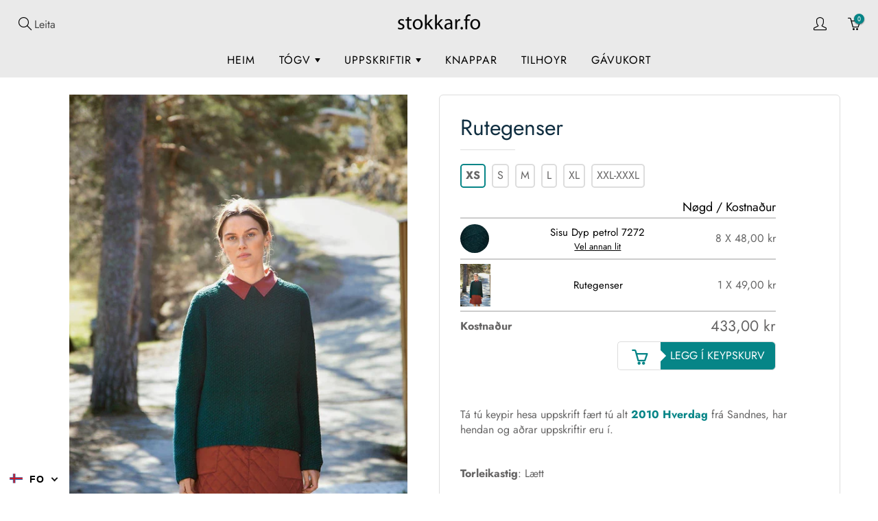

--- FILE ---
content_type: text/html; charset=utf-8
request_url: https://stokkar.fo/products/rutegenser
body_size: 27639
content:
<!doctype html>
<!--[if IE 9]> <html class="ie9" lang="fo"> <![endif]-->
<!--[if (gt IE 9)|!(IE)]><!--> <html lang="fo"> <!--<![endif]-->
  <head>
    <!-- Basic page needs ================================================== -->
    <meta charset="utf-8">
    <meta name="viewport" content="width=device-width, initial-scale=1, maximum-scale=1">
	
    <!-- Title and description ================================================== -->
    <title>
      Rutegenser &ndash; Stokkar.fo
    </title>

    
    <meta name="description" content="Tá tú keypir hesa uppskrift fært tú alt 2010 Hverdag frá Sandnes, har hendan og aðrar uppskriftir eru í.   Torleikastig: Lætt Vegleiðandi støddir (cm)   XS S M L XL XXL-XXXL Yvirvídd 92 98 105 114 123 129 Longd 56 56 58 59 61 62 Ermulongd 47 47 47 47 47 47 Mongd av tógvi (noða)   XS S M L XL XXL-XXXL Sisu Dyp Petrol 72">
    

    <!-- Helpers ================================================== -->
    <meta property="og:site_name" content="Stokkar.fo">
<meta property="og:url" content="https://stokkar.fo/products/rutegenser">

  <meta property="og:type" content="product">
  <meta property="og:title" content="Rutegenser">
  
    <meta property="og:image" content="http://stokkar.fo/cdn/shop/products/1_f9b03c9c-078e-471f-95cb-496e857df389_grande.jpg?v=1597489497">
    <meta property="og:image:secure_url" content="https://stokkar.fo/cdn/shop/products/1_f9b03c9c-078e-471f-95cb-496e857df389_grande.jpg?v=1597489497">
  
    <meta property="og:image" content="http://stokkar.fo/cdn/shop/products/2_f97ab1af-8f8c-464f-9956-039d8e16cb04_grande.jpg?v=1597489497">
    <meta property="og:image:secure_url" content="https://stokkar.fo/cdn/shop/products/2_f97ab1af-8f8c-464f-9956-039d8e16cb04_grande.jpg?v=1597489497">
  
  <meta property="og:price:amount" content="49,00">
  <meta property="og:price:currency" content="DKK">
  
  
  	<meta property="og:description" content="Tá tú keypir hesa uppskrift fært tú alt 2010 Hverdag frá Sandnes, har hendan og aðrar uppskriftir eru í.   Torleikastig: Lætt Vegleiðandi støddir (cm)   XS S M L XL XXL-XXXL Yvirvídd 92 98 105 114 123 129 Longd 56 56 58 59 61 62 Ermulongd 47 47 47 47 47 47 Mongd av tógvi (noða)   XS S M L XL XXL-XXXL Sisu Dyp Petrol 72">
  
 
  
  <meta name="twitter:card" content="summary">
  
    <meta name="twitter:title" content="Rutegenser">
    <meta name="twitter:description" content="Tá tú keypir hesa uppskrift fært tú alt 2010 Hverdag frá Sandnes, har hendan og aðrar uppskriftir eru í.
 
Torleikastig: Lætt



Vegleiðandi støddir (cm)



 
XS
S
M
L
XL
XXL-XXXL


Yvirvídd
92
98
105
114
123
129


Longd
56
56
58
59
61
62


Ermulongd
47
47
47
47
47
47




Mongd av tógvi (noða)



 
XS
S
M
L
XL
XXL-XXXL


Sisu Dyp Petrol 7272
8
9
9
10
11
12




Viðmældar vørur við hesi uppskrift: 
Rundstokkar Design-Holz 80cm 2,5mm
Rundstokkar Design-Holz 80cm 3,0mm
Ermastokkar Design-Holz 2,5mm
Ermastokkar Design-Holz 3,0mm">
    <meta name="twitter:image" content="https://stokkar.fo/cdn/shop/products/1_f9b03c9c-078e-471f-95cb-496e857df389_medium.jpg?v=1597489497">
    <meta name="twitter:image:width" content="240">
    <meta name="twitter:image:height" content="240">
    
    <link rel="canonical" href="https://stokkar.fo/products/rutegenser">
    <meta name="theme-color" content="#068587">
    <meta id="cart_url" data-url="/cart">
    <meta id="cart_add_url" data-url="/cart/add">
    <meta id="cart_update_url" data-url="/cart">
    
    
    <link rel="shortcut icon" href="//stokkar.fo/cdn/shop/files/favicon_32x32.png?v=1738707408" type="image/png">
  	
    <link href="//stokkar.fo/cdn/shop/t/37/assets/apps.css?v=168418862945463631061721512363" rel="stylesheet" type="text/css" media="all" />
	<link href="//stokkar.fo/cdn/shop/t/37/assets/styles.scss.css?v=162702920271425994671762021484" rel="stylesheet" type="text/css" media="all" />
    <link href="//stokkar.fo/cdn/shop/t/37/assets/codevibez.scss.css?v=66168039001391104091721511887" rel="stylesheet" type="text/css" media="all" />

    <!-- Header hook for plugins ================================================== -->
    <script>window.performance && window.performance.mark && window.performance.mark('shopify.content_for_header.start');</script><meta id="shopify-digital-wallet" name="shopify-digital-wallet" content="/1319764016/digital_wallets/dialog">
<link rel="alternate" hreflang="x-default" href="https://stokkar.fo/products/rutegenser">
<link rel="alternate" hreflang="da" href="https://stokkar.fo/da/products/rutegenser">
<link rel="alternate" hreflang="en" href="https://stokkar.fo/en/products/rutegenser">
<link rel="alternate" type="application/json+oembed" href="https://stokkar.fo/products/rutegenser.oembed">
<script async="async" src="/checkouts/internal/preloads.js?locale=fo-FO"></script>
<script id="shopify-features" type="application/json">{"accessToken":"4f7a29b787bc9b603800cdb6cd53a733","betas":["rich-media-storefront-analytics"],"domain":"stokkar.fo","predictiveSearch":true,"shopId":1319764016,"locale":"en"}</script>
<script>var Shopify = Shopify || {};
Shopify.shop = "husfridkan.myshopify.com";
Shopify.locale = "fo";
Shopify.currency = {"active":"DKK","rate":"1.0"};
Shopify.country = "FO";
Shopify.theme = {"name":"Stokkar.fo - Redesign | 21 JULI 2024","id":128426967088,"schema_name":"Galleria","schema_version":"1.0.6","theme_store_id":null,"role":"main"};
Shopify.theme.handle = "null";
Shopify.theme.style = {"id":null,"handle":null};
Shopify.cdnHost = "stokkar.fo/cdn";
Shopify.routes = Shopify.routes || {};
Shopify.routes.root = "/";</script>
<script type="module">!function(o){(o.Shopify=o.Shopify||{}).modules=!0}(window);</script>
<script>!function(o){function n(){var o=[];function n(){o.push(Array.prototype.slice.apply(arguments))}return n.q=o,n}var t=o.Shopify=o.Shopify||{};t.loadFeatures=n(),t.autoloadFeatures=n()}(window);</script>
<script id="shop-js-analytics" type="application/json">{"pageType":"product"}</script>
<script defer="defer" async type="module" src="//stokkar.fo/cdn/shopifycloud/shop-js/modules/v2/client.init-shop-cart-sync_dlpDe4U9.en.esm.js"></script>
<script defer="defer" async type="module" src="//stokkar.fo/cdn/shopifycloud/shop-js/modules/v2/chunk.common_FunKbpTJ.esm.js"></script>
<script type="module">
  await import("//stokkar.fo/cdn/shopifycloud/shop-js/modules/v2/client.init-shop-cart-sync_dlpDe4U9.en.esm.js");
await import("//stokkar.fo/cdn/shopifycloud/shop-js/modules/v2/chunk.common_FunKbpTJ.esm.js");

  window.Shopify.SignInWithShop?.initShopCartSync?.({"fedCMEnabled":true,"windoidEnabled":true});

</script>
<script>(function() {
  var isLoaded = false;
  function asyncLoad() {
    if (isLoaded) return;
    isLoaded = true;
    var urls = ["https:\/\/gdprcdn.b-cdn.net\/js\/gdpr_cookie_consent.min.js?shop=husfridkan.myshopify.com","https:\/\/cdn.hextom.com\/js\/eventpromotionbar.js?shop=husfridkan.myshopify.com","https:\/\/cdn.hextom.com\/js\/freeshippingbar.js?shop=husfridkan.myshopify.com"];
    for (var i = 0; i < urls.length; i++) {
      var s = document.createElement('script');
      s.type = 'text/javascript';
      s.async = true;
      s.src = urls[i];
      var x = document.getElementsByTagName('script')[0];
      x.parentNode.insertBefore(s, x);
    }
  };
  if(window.attachEvent) {
    window.attachEvent('onload', asyncLoad);
  } else {
    window.addEventListener('load', asyncLoad, false);
  }
})();</script>
<script id="__st">var __st={"a":1319764016,"offset":0,"reqid":"d6ccb162-50af-497f-a219-e7ab51a08494-1765557799","pageurl":"stokkar.fo\/products\/rutegenser","u":"9bb28eccccca","p":"product","rtyp":"product","rid":4645861064752};</script>
<script>window.ShopifyPaypalV4VisibilityTracking = true;</script>
<script id="captcha-bootstrap">!function(){'use strict';const t='contact',e='account',n='new_comment',o=[[t,t],['blogs',n],['comments',n],[t,'customer']],c=[[e,'customer_login'],[e,'guest_login'],[e,'recover_customer_password'],[e,'create_customer']],r=t=>t.map((([t,e])=>`form[action*='/${t}']:not([data-nocaptcha='true']) input[name='form_type'][value='${e}']`)).join(','),a=t=>()=>t?[...document.querySelectorAll(t)].map((t=>t.form)):[];function s(){const t=[...o],e=r(t);return a(e)}const i='password',u='form_key',d=['recaptcha-v3-token','g-recaptcha-response','h-captcha-response',i],f=()=>{try{return window.sessionStorage}catch{return}},m='__shopify_v',_=t=>t.elements[u];function p(t,e,n=!1){try{const o=window.sessionStorage,c=JSON.parse(o.getItem(e)),{data:r}=function(t){const{data:e,action:n}=t;return t[m]||n?{data:e,action:n}:{data:t,action:n}}(c);for(const[e,n]of Object.entries(r))t.elements[e]&&(t.elements[e].value=n);n&&o.removeItem(e)}catch(o){console.error('form repopulation failed',{error:o})}}const l='form_type',E='cptcha';function T(t){t.dataset[E]=!0}const w=window,h=w.document,L='Shopify',v='ce_forms',y='captcha';let A=!1;((t,e)=>{const n=(g='f06e6c50-85a8-45c8-87d0-21a2b65856fe',I='https://cdn.shopify.com/shopifycloud/storefront-forms-hcaptcha/ce_storefront_forms_captcha_hcaptcha.v1.5.2.iife.js',D={infoText:'Protected by hCaptcha',privacyText:'Privacy',termsText:'Terms'},(t,e,n)=>{const o=w[L][v],c=o.bindForm;if(c)return c(t,g,e,D).then(n);var r;o.q.push([[t,g,e,D],n]),r=I,A||(h.body.append(Object.assign(h.createElement('script'),{id:'captcha-provider',async:!0,src:r})),A=!0)});var g,I,D;w[L]=w[L]||{},w[L][v]=w[L][v]||{},w[L][v].q=[],w[L][y]=w[L][y]||{},w[L][y].protect=function(t,e){n(t,void 0,e),T(t)},Object.freeze(w[L][y]),function(t,e,n,w,h,L){const[v,y,A,g]=function(t,e,n){const i=e?o:[],u=t?c:[],d=[...i,...u],f=r(d),m=r(i),_=r(d.filter((([t,e])=>n.includes(e))));return[a(f),a(m),a(_),s()]}(w,h,L),I=t=>{const e=t.target;return e instanceof HTMLFormElement?e:e&&e.form},D=t=>v().includes(t);t.addEventListener('submit',(t=>{const e=I(t);if(!e)return;const n=D(e)&&!e.dataset.hcaptchaBound&&!e.dataset.recaptchaBound,o=_(e),c=g().includes(e)&&(!o||!o.value);(n||c)&&t.preventDefault(),c&&!n&&(function(t){try{if(!f())return;!function(t){const e=f();if(!e)return;const n=_(t);if(!n)return;const o=n.value;o&&e.removeItem(o)}(t);const e=Array.from(Array(32),(()=>Math.random().toString(36)[2])).join('');!function(t,e){_(t)||t.append(Object.assign(document.createElement('input'),{type:'hidden',name:u})),t.elements[u].value=e}(t,e),function(t,e){const n=f();if(!n)return;const o=[...t.querySelectorAll(`input[type='${i}']`)].map((({name:t})=>t)),c=[...d,...o],r={};for(const[a,s]of new FormData(t).entries())c.includes(a)||(r[a]=s);n.setItem(e,JSON.stringify({[m]:1,action:t.action,data:r}))}(t,e)}catch(e){console.error('failed to persist form',e)}}(e),e.submit())}));const S=(t,e)=>{t&&!t.dataset[E]&&(n(t,e.some((e=>e===t))),T(t))};for(const o of['focusin','change'])t.addEventListener(o,(t=>{const e=I(t);D(e)&&S(e,y())}));const B=e.get('form_key'),M=e.get(l),P=B&&M;t.addEventListener('DOMContentLoaded',(()=>{const t=y();if(P)for(const e of t)e.elements[l].value===M&&p(e,B);[...new Set([...A(),...v().filter((t=>'true'===t.dataset.shopifyCaptcha))])].forEach((e=>S(e,t)))}))}(h,new URLSearchParams(w.location.search),n,t,e,['guest_login'])})(!0,!0)}();</script>
<script integrity="sha256-52AcMU7V7pcBOXWImdc/TAGTFKeNjmkeM1Pvks/DTgc=" data-source-attribution="shopify.loadfeatures" defer="defer" src="//stokkar.fo/cdn/shopifycloud/storefront/assets/storefront/load_feature-81c60534.js" crossorigin="anonymous"></script>
<script data-source-attribution="shopify.dynamic_checkout.dynamic.init">var Shopify=Shopify||{};Shopify.PaymentButton=Shopify.PaymentButton||{isStorefrontPortableWallets:!0,init:function(){window.Shopify.PaymentButton.init=function(){};var t=document.createElement("script");t.src="https://stokkar.fo/cdn/shopifycloud/portable-wallets/latest/portable-wallets.en.js",t.type="module",document.head.appendChild(t)}};
</script>
<script data-source-attribution="shopify.dynamic_checkout.buyer_consent">
  function portableWalletsHideBuyerConsent(e){var t=document.getElementById("shopify-buyer-consent"),n=document.getElementById("shopify-subscription-policy-button");t&&n&&(t.classList.add("hidden"),t.setAttribute("aria-hidden","true"),n.removeEventListener("click",e))}function portableWalletsShowBuyerConsent(e){var t=document.getElementById("shopify-buyer-consent"),n=document.getElementById("shopify-subscription-policy-button");t&&n&&(t.classList.remove("hidden"),t.removeAttribute("aria-hidden"),n.addEventListener("click",e))}window.Shopify?.PaymentButton&&(window.Shopify.PaymentButton.hideBuyerConsent=portableWalletsHideBuyerConsent,window.Shopify.PaymentButton.showBuyerConsent=portableWalletsShowBuyerConsent);
</script>
<script data-source-attribution="shopify.dynamic_checkout.cart.bootstrap">document.addEventListener("DOMContentLoaded",(function(){function t(){return document.querySelector("shopify-accelerated-checkout-cart, shopify-accelerated-checkout")}if(t())Shopify.PaymentButton.init();else{new MutationObserver((function(e,n){t()&&(Shopify.PaymentButton.init(),n.disconnect())})).observe(document.body,{childList:!0,subtree:!0})}}));
</script>

<script>window.performance && window.performance.mark && window.performance.mark('shopify.content_for_header.end');</script>
<script>window.BOLD = window.BOLD || {};
    window.BOLD.common = window.BOLD.common || {};
    window.BOLD.common.Shopify = window.BOLD.common.Shopify || {};

    window.BOLD.common.Shopify.shop = {
        domain: 'stokkar.fo',
        permanent_domain: 'husfridkan.myshopify.com',
        url: 'https://stokkar.fo',
        secure_url: 'https://stokkar.fo',
        money_format: "{{amount_with_comma_separator}} kr",
        currency: "DKK"
    };

    window.BOLD.common.Shopify.cart = {"note":null,"attributes":{},"original_total_price":0,"total_price":0,"total_discount":0,"total_weight":0.0,"item_count":0,"items":[],"requires_shipping":false,"currency":"DKK","items_subtotal_price":0,"cart_level_discount_applications":[],"checkout_charge_amount":0};
    window.BOLD.common.template = 'product';window.BOLD.common.Shopify.formatMoney = function(money, format) {
        function n(t, e) {
            return "undefined" == typeof t ? e : t
        }
        function r(t, e, r, i) {
            if (e = n(e, 2),
            r = n(r, ","),
            i = n(i, "."),
            isNaN(t) || null == t)
                return 0;
            t = (t / 100).toFixed(e);
            var o = t.split(".")
              , a = o[0].replace(/(\d)(?=(\d\d\d)+(?!\d))/g, "$1" + r)
              , s = o[1] ? i + o[1] : "";
            return a + s
        }
        "string" == typeof money && (money = money.replace(".", ""));
        var i = ""
          , o = /\{\{\s*(\w+)\s*\}\}/
          , a = format || window.BOLD.common.Shopify.shop.money_format || window.Shopify.money_format || "$ {{ amount }}";
        switch (a.match(o)[1]) {
            case "amount":
                i = r(money, 2);
                break;
            case "amount_no_decimals":
                i = r(money, 0);
                break;
            case "amount_with_comma_separator":
                i = r(money, 2, ".", ",");
                break;
            case "amount_no_decimals_with_comma_separator":
                i = r(money, 0, ".", ",");
                break;
            case "amount_with_space_separator":
                i = r(money, 2, ".", " ");
                break;
            case "amount_no_decimals_with_space_separator":
                i = r(money, 0, ".", " ");
                break;
        }
        return a.replace(o, i);
    };

    window.BOLD.common.Shopify.saveProduct = function (handle, product) {
        if (typeof handle === 'string' && typeof window.BOLD.common.Shopify.products[handle] === 'undefined') {
            if (typeof product === 'number') {
                window.BOLD.common.Shopify.handles[product] = handle;
                product = { id: product };
            }
            window.BOLD.common.Shopify.products[handle] = product;
        }
    };

	window.BOLD.common.Shopify.saveVariant = function (variant_id, variant) {
		if (typeof variant_id === 'number' && typeof window.BOLD.common.Shopify.variants[variant_id] === 'undefined') {
			window.BOLD.common.Shopify.variants[variant_id] = variant;
		}
	};window.BOLD.common.Shopify.products = window.BOLD.common.Shopify.products || {};
    window.BOLD.common.Shopify.variants = window.BOLD.common.Shopify.variants || {};
    window.BOLD.common.Shopify.handles = window.BOLD.common.Shopify.handles || {};window.BOLD.common.Shopify.handle = "rutegenser"
window.BOLD.common.Shopify.saveProduct("rutegenser", 4645861064752);window.BOLD.common.Shopify.saveVariant(32328579088432, {product_id: 4645861064752, price: 4900, group_id: 'null'});window.BOLD.common.Shopify.metafields = window.BOLD.common.Shopify.metafields || {};window.BOLD.common.Shopify.metafields["bold_rp"] = {};window.BOLD.common.cacheParams = window.BOLD.common.cacheParams || {};
    window.BOLD.common.cacheParams.bundles = 1579008370;

</script>

<link href="//stokkar.fo/cdn/shop/t/37/assets/bold-upsell.css?v=16059373727238012871721511858" rel="stylesheet" type="text/css" media="all" />
<link href="//stokkar.fo/cdn/shop/t/37/assets/bold-upsell-custom.css?v=150135899998303055901721511857" rel="stylesheet" type="text/css" media="all" />
<script src="https://bundles.boldapps.net/js/bundles.js" type="text/javascript"></script>
<link href="//stokkar.fo/cdn/shop/t/37/assets/bold-bundles.css?v=121314982799943775841721511857" rel="stylesheet" type="text/css" media="all" /><!--[if lt IE 9]>
		<script src="//html5shiv.googlecode.com/svn/trunk/html5.js" type="text/javascript"></script>
	<![endif]-->

     <!--[if (lte IE 9) ]><script src="//stokkar.fo/cdn/shop/t/37/assets/match-media.min.js?v=22265819453975888031721512052" type="text/javascript"></script><![endif]-->
    <script src="https://ajax.googleapis.com/ajax/libs/jquery/1.7.1/jquery.min.js"></script>
	<script src="//stokkar.fo/cdn/shop/t/37/assets/codevibez.js?v=81310098652211219751721511887" type="text/javascript"></script>
  	

    
    <!-- Theme Global App JS ================================================== -->
    <script>
      var theme = {
        strings: {
          addToCart: "Legg í keypskurv",
          soldOut: "Útselt",
          unavailable: "Ikki tøkt",
          showMore: "Vís meira",
          showLess: "Vís minni"
        },
        moneyFormat: "{{amount_with_comma_separator}} kr"
      }
         function initScroll(sectionId) {

        document.addEventListener('shopify:section:select', fireOnSectionSelect);
        document.addEventListener('shopify:section:reorder', fireOnSectionSelect);

        window.addEventListener("load", fireOnLoad);


        function fireOnSectionSelect(e) {
          if(e.detail.sectionId === sectionId) {
            setScoll(e.detail.sectionId);
          }
        }

        function fireOnLoad() {
          setScoll(sectionId);
        }


        function setScoll(sectionId) {

          var current = document.getElementById("shopify-section-" + sectionId),
              scroller = document.getElementById("scroll-indicator-" + sectionId);


          if(current.previousElementSibling === null) {
            scroller.style.display = "block";
            scroller.onclick = function(e) {
              e.preventDefault();
              current.nextElementSibling.scrollIntoView({ behavior: 'smooth', block: 'start' });
            };
          }
        }
      }
        
    </script>
    
      <noscript>
        <style>
          .product-thumb-img-wrap img:nth-child(2),
          .swiper-slide img:nth-child(2),
          .blog_image_overlay img:nth-child(2),
          .blog-post img:nth-child(2){
            display:none !important; 
          }
        </style>
      </noscript>
 
  <link rel="stylesheet" href="//stokkar.fo/cdn/shop/t/37/assets/sca-pp.css?v=26248894406678077071721512133">
 <script>
  
  SCAPPShop = {};
    
  </script>
<script src="//stokkar.fo/cdn/shop/t/37/assets/sca-pp-initial.js?v=154439453159517560061721512132" type="text/javascript"></script>
   


<link href="https://monorail-edge.shopifysvc.com" rel="dns-prefetch">
<script>(function(){if ("sendBeacon" in navigator && "performance" in window) {try {var session_token_from_headers = performance.getEntriesByType('navigation')[0].serverTiming.find(x => x.name == '_s').description;} catch {var session_token_from_headers = undefined;}var session_cookie_matches = document.cookie.match(/_shopify_s=([^;]*)/);var session_token_from_cookie = session_cookie_matches && session_cookie_matches.length === 2 ? session_cookie_matches[1] : "";var session_token = session_token_from_headers || session_token_from_cookie || "";function handle_abandonment_event(e) {var entries = performance.getEntries().filter(function(entry) {return /monorail-edge.shopifysvc.com/.test(entry.name);});if (!window.abandonment_tracked && entries.length === 0) {window.abandonment_tracked = true;var currentMs = Date.now();var navigation_start = performance.timing.navigationStart;var payload = {shop_id: 1319764016,url: window.location.href,navigation_start,duration: currentMs - navigation_start,session_token,page_type: "product"};window.navigator.sendBeacon("https://monorail-edge.shopifysvc.com/v1/produce", JSON.stringify({schema_id: "online_store_buyer_site_abandonment/1.1",payload: payload,metadata: {event_created_at_ms: currentMs,event_sent_at_ms: currentMs}}));}}window.addEventListener('pagehide', handle_abandonment_event);}}());</script>
<script id="web-pixels-manager-setup">(function e(e,d,r,n,o){if(void 0===o&&(o={}),!Boolean(null===(a=null===(i=window.Shopify)||void 0===i?void 0:i.analytics)||void 0===a?void 0:a.replayQueue)){var i,a;window.Shopify=window.Shopify||{};var t=window.Shopify;t.analytics=t.analytics||{};var s=t.analytics;s.replayQueue=[],s.publish=function(e,d,r){return s.replayQueue.push([e,d,r]),!0};try{self.performance.mark("wpm:start")}catch(e){}var l=function(){var e={modern:/Edge?\/(1{2}[4-9]|1[2-9]\d|[2-9]\d{2}|\d{4,})\.\d+(\.\d+|)|Firefox\/(1{2}[4-9]|1[2-9]\d|[2-9]\d{2}|\d{4,})\.\d+(\.\d+|)|Chrom(ium|e)\/(9{2}|\d{3,})\.\d+(\.\d+|)|(Maci|X1{2}).+ Version\/(15\.\d+|(1[6-9]|[2-9]\d|\d{3,})\.\d+)([,.]\d+|)( \(\w+\)|)( Mobile\/\w+|) Safari\/|Chrome.+OPR\/(9{2}|\d{3,})\.\d+\.\d+|(CPU[ +]OS|iPhone[ +]OS|CPU[ +]iPhone|CPU IPhone OS|CPU iPad OS)[ +]+(15[._]\d+|(1[6-9]|[2-9]\d|\d{3,})[._]\d+)([._]\d+|)|Android:?[ /-](13[3-9]|1[4-9]\d|[2-9]\d{2}|\d{4,})(\.\d+|)(\.\d+|)|Android.+Firefox\/(13[5-9]|1[4-9]\d|[2-9]\d{2}|\d{4,})\.\d+(\.\d+|)|Android.+Chrom(ium|e)\/(13[3-9]|1[4-9]\d|[2-9]\d{2}|\d{4,})\.\d+(\.\d+|)|SamsungBrowser\/([2-9]\d|\d{3,})\.\d+/,legacy:/Edge?\/(1[6-9]|[2-9]\d|\d{3,})\.\d+(\.\d+|)|Firefox\/(5[4-9]|[6-9]\d|\d{3,})\.\d+(\.\d+|)|Chrom(ium|e)\/(5[1-9]|[6-9]\d|\d{3,})\.\d+(\.\d+|)([\d.]+$|.*Safari\/(?![\d.]+ Edge\/[\d.]+$))|(Maci|X1{2}).+ Version\/(10\.\d+|(1[1-9]|[2-9]\d|\d{3,})\.\d+)([,.]\d+|)( \(\w+\)|)( Mobile\/\w+|) Safari\/|Chrome.+OPR\/(3[89]|[4-9]\d|\d{3,})\.\d+\.\d+|(CPU[ +]OS|iPhone[ +]OS|CPU[ +]iPhone|CPU IPhone OS|CPU iPad OS)[ +]+(10[._]\d+|(1[1-9]|[2-9]\d|\d{3,})[._]\d+)([._]\d+|)|Android:?[ /-](13[3-9]|1[4-9]\d|[2-9]\d{2}|\d{4,})(\.\d+|)(\.\d+|)|Mobile Safari.+OPR\/([89]\d|\d{3,})\.\d+\.\d+|Android.+Firefox\/(13[5-9]|1[4-9]\d|[2-9]\d{2}|\d{4,})\.\d+(\.\d+|)|Android.+Chrom(ium|e)\/(13[3-9]|1[4-9]\d|[2-9]\d{2}|\d{4,})\.\d+(\.\d+|)|Android.+(UC? ?Browser|UCWEB|U3)[ /]?(15\.([5-9]|\d{2,})|(1[6-9]|[2-9]\d|\d{3,})\.\d+)\.\d+|SamsungBrowser\/(5\.\d+|([6-9]|\d{2,})\.\d+)|Android.+MQ{2}Browser\/(14(\.(9|\d{2,})|)|(1[5-9]|[2-9]\d|\d{3,})(\.\d+|))(\.\d+|)|K[Aa][Ii]OS\/(3\.\d+|([4-9]|\d{2,})\.\d+)(\.\d+|)/},d=e.modern,r=e.legacy,n=navigator.userAgent;return n.match(d)?"modern":n.match(r)?"legacy":"unknown"}(),u="modern"===l?"modern":"legacy",c=(null!=n?n:{modern:"",legacy:""})[u],f=function(e){return[e.baseUrl,"/wpm","/b",e.hashVersion,"modern"===e.buildTarget?"m":"l",".js"].join("")}({baseUrl:d,hashVersion:r,buildTarget:u}),m=function(e){var d=e.version,r=e.bundleTarget,n=e.surface,o=e.pageUrl,i=e.monorailEndpoint;return{emit:function(e){var a=e.status,t=e.errorMsg,s=(new Date).getTime(),l=JSON.stringify({metadata:{event_sent_at_ms:s},events:[{schema_id:"web_pixels_manager_load/3.1",payload:{version:d,bundle_target:r,page_url:o,status:a,surface:n,error_msg:t},metadata:{event_created_at_ms:s}}]});if(!i)return console&&console.warn&&console.warn("[Web Pixels Manager] No Monorail endpoint provided, skipping logging."),!1;try{return self.navigator.sendBeacon.bind(self.navigator)(i,l)}catch(e){}var u=new XMLHttpRequest;try{return u.open("POST",i,!0),u.setRequestHeader("Content-Type","text/plain"),u.send(l),!0}catch(e){return console&&console.warn&&console.warn("[Web Pixels Manager] Got an unhandled error while logging to Monorail."),!1}}}}({version:r,bundleTarget:l,surface:e.surface,pageUrl:self.location.href,monorailEndpoint:e.monorailEndpoint});try{o.browserTarget=l,function(e){var d=e.src,r=e.async,n=void 0===r||r,o=e.onload,i=e.onerror,a=e.sri,t=e.scriptDataAttributes,s=void 0===t?{}:t,l=document.createElement("script"),u=document.querySelector("head"),c=document.querySelector("body");if(l.async=n,l.src=d,a&&(l.integrity=a,l.crossOrigin="anonymous"),s)for(var f in s)if(Object.prototype.hasOwnProperty.call(s,f))try{l.dataset[f]=s[f]}catch(e){}if(o&&l.addEventListener("load",o),i&&l.addEventListener("error",i),u)u.appendChild(l);else{if(!c)throw new Error("Did not find a head or body element to append the script");c.appendChild(l)}}({src:f,async:!0,onload:function(){if(!function(){var e,d;return Boolean(null===(d=null===(e=window.Shopify)||void 0===e?void 0:e.analytics)||void 0===d?void 0:d.initialized)}()){var d=window.webPixelsManager.init(e)||void 0;if(d){var r=window.Shopify.analytics;r.replayQueue.forEach((function(e){var r=e[0],n=e[1],o=e[2];d.publishCustomEvent(r,n,o)})),r.replayQueue=[],r.publish=d.publishCustomEvent,r.visitor=d.visitor,r.initialized=!0}}},onerror:function(){return m.emit({status:"failed",errorMsg:"".concat(f," has failed to load")})},sri:function(e){var d=/^sha384-[A-Za-z0-9+/=]+$/;return"string"==typeof e&&d.test(e)}(c)?c:"",scriptDataAttributes:o}),m.emit({status:"loading"})}catch(e){m.emit({status:"failed",errorMsg:(null==e?void 0:e.message)||"Unknown error"})}}})({shopId: 1319764016,storefrontBaseUrl: "https://stokkar.fo",extensionsBaseUrl: "https://extensions.shopifycdn.com/cdn/shopifycloud/web-pixels-manager",monorailEndpoint: "https://monorail-edge.shopifysvc.com/unstable/produce_batch",surface: "storefront-renderer",enabledBetaFlags: ["2dca8a86"],webPixelsConfigList: [{"id":"101449776","configuration":"{\"pixel_id\":\"2673547749545808\",\"pixel_type\":\"facebook_pixel\",\"metaapp_system_user_token\":\"-\"}","eventPayloadVersion":"v1","runtimeContext":"OPEN","scriptVersion":"ca16bc87fe92b6042fbaa3acc2fbdaa6","type":"APP","apiClientId":2329312,"privacyPurposes":["ANALYTICS","MARKETING","SALE_OF_DATA"],"dataSharingAdjustments":{"protectedCustomerApprovalScopes":["read_customer_address","read_customer_email","read_customer_name","read_customer_personal_data","read_customer_phone"]}},{"id":"60129328","eventPayloadVersion":"v1","runtimeContext":"LAX","scriptVersion":"1","type":"CUSTOM","privacyPurposes":["ANALYTICS"],"name":"Google Analytics tag (migrated)"},{"id":"shopify-app-pixel","configuration":"{}","eventPayloadVersion":"v1","runtimeContext":"STRICT","scriptVersion":"0450","apiClientId":"shopify-pixel","type":"APP","privacyPurposes":["ANALYTICS","MARKETING"]},{"id":"shopify-custom-pixel","eventPayloadVersion":"v1","runtimeContext":"LAX","scriptVersion":"0450","apiClientId":"shopify-pixel","type":"CUSTOM","privacyPurposes":["ANALYTICS","MARKETING"]}],isMerchantRequest: false,initData: {"shop":{"name":"Stokkar.fo","paymentSettings":{"currencyCode":"DKK"},"myshopifyDomain":"husfridkan.myshopify.com","countryCode":"FO","storefrontUrl":"https:\/\/stokkar.fo"},"customer":null,"cart":null,"checkout":null,"productVariants":[{"price":{"amount":49.0,"currencyCode":"DKK"},"product":{"title":"Rutegenser","vendor":"Sandnes","id":"4645861064752","untranslatedTitle":"Rutegenser","url":"\/products\/rutegenser","type":"Uppskrift"},"id":"32328579088432","image":{"src":"\/\/stokkar.fo\/cdn\/shop\/products\/1_f9b03c9c-078e-471f-95cb-496e857df389.jpg?v=1597489497"},"sku":"2010_hverdag","title":"Default Title","untranslatedTitle":"Default Title"}],"purchasingCompany":null},},"https://stokkar.fo/cdn","ae1676cfwd2530674p4253c800m34e853cb",{"modern":"","legacy":""},{"shopId":"1319764016","storefrontBaseUrl":"https:\/\/stokkar.fo","extensionBaseUrl":"https:\/\/extensions.shopifycdn.com\/cdn\/shopifycloud\/web-pixels-manager","surface":"storefront-renderer","enabledBetaFlags":"[\"2dca8a86\"]","isMerchantRequest":"false","hashVersion":"ae1676cfwd2530674p4253c800m34e853cb","publish":"custom","events":"[[\"page_viewed\",{}],[\"product_viewed\",{\"productVariant\":{\"price\":{\"amount\":49.0,\"currencyCode\":\"DKK\"},\"product\":{\"title\":\"Rutegenser\",\"vendor\":\"Sandnes\",\"id\":\"4645861064752\",\"untranslatedTitle\":\"Rutegenser\",\"url\":\"\/products\/rutegenser\",\"type\":\"Uppskrift\"},\"id\":\"32328579088432\",\"image\":{\"src\":\"\/\/stokkar.fo\/cdn\/shop\/products\/1_f9b03c9c-078e-471f-95cb-496e857df389.jpg?v=1597489497\"},\"sku\":\"2010_hverdag\",\"title\":\"Default Title\",\"untranslatedTitle\":\"Default Title\"}}]]"});</script><script>
  window.ShopifyAnalytics = window.ShopifyAnalytics || {};
  window.ShopifyAnalytics.meta = window.ShopifyAnalytics.meta || {};
  window.ShopifyAnalytics.meta.currency = 'DKK';
  var meta = {"product":{"id":4645861064752,"gid":"gid:\/\/shopify\/Product\/4645861064752","vendor":"Sandnes","type":"Uppskrift","variants":[{"id":32328579088432,"price":4900,"name":"Rutegenser","public_title":null,"sku":"2010_hverdag"}],"remote":false},"page":{"pageType":"product","resourceType":"product","resourceId":4645861064752}};
  for (var attr in meta) {
    window.ShopifyAnalytics.meta[attr] = meta[attr];
  }
</script>
<script class="analytics">
  (function () {
    var customDocumentWrite = function(content) {
      var jquery = null;

      if (window.jQuery) {
        jquery = window.jQuery;
      } else if (window.Checkout && window.Checkout.$) {
        jquery = window.Checkout.$;
      }

      if (jquery) {
        jquery('body').append(content);
      }
    };

    var hasLoggedConversion = function(token) {
      if (token) {
        return document.cookie.indexOf('loggedConversion=' + token) !== -1;
      }
      return false;
    }

    var setCookieIfConversion = function(token) {
      if (token) {
        var twoMonthsFromNow = new Date(Date.now());
        twoMonthsFromNow.setMonth(twoMonthsFromNow.getMonth() + 2);

        document.cookie = 'loggedConversion=' + token + '; expires=' + twoMonthsFromNow;
      }
    }

    var trekkie = window.ShopifyAnalytics.lib = window.trekkie = window.trekkie || [];
    if (trekkie.integrations) {
      return;
    }
    trekkie.methods = [
      'identify',
      'page',
      'ready',
      'track',
      'trackForm',
      'trackLink'
    ];
    trekkie.factory = function(method) {
      return function() {
        var args = Array.prototype.slice.call(arguments);
        args.unshift(method);
        trekkie.push(args);
        return trekkie;
      };
    };
    for (var i = 0; i < trekkie.methods.length; i++) {
      var key = trekkie.methods[i];
      trekkie[key] = trekkie.factory(key);
    }
    trekkie.load = function(config) {
      trekkie.config = config || {};
      trekkie.config.initialDocumentCookie = document.cookie;
      var first = document.getElementsByTagName('script')[0];
      var script = document.createElement('script');
      script.type = 'text/javascript';
      script.onerror = function(e) {
        var scriptFallback = document.createElement('script');
        scriptFallback.type = 'text/javascript';
        scriptFallback.onerror = function(error) {
                var Monorail = {
      produce: function produce(monorailDomain, schemaId, payload) {
        var currentMs = new Date().getTime();
        var event = {
          schema_id: schemaId,
          payload: payload,
          metadata: {
            event_created_at_ms: currentMs,
            event_sent_at_ms: currentMs
          }
        };
        return Monorail.sendRequest("https://" + monorailDomain + "/v1/produce", JSON.stringify(event));
      },
      sendRequest: function sendRequest(endpointUrl, payload) {
        // Try the sendBeacon API
        if (window && window.navigator && typeof window.navigator.sendBeacon === 'function' && typeof window.Blob === 'function' && !Monorail.isIos12()) {
          var blobData = new window.Blob([payload], {
            type: 'text/plain'
          });

          if (window.navigator.sendBeacon(endpointUrl, blobData)) {
            return true;
          } // sendBeacon was not successful

        } // XHR beacon

        var xhr = new XMLHttpRequest();

        try {
          xhr.open('POST', endpointUrl);
          xhr.setRequestHeader('Content-Type', 'text/plain');
          xhr.send(payload);
        } catch (e) {
          console.log(e);
        }

        return false;
      },
      isIos12: function isIos12() {
        return window.navigator.userAgent.lastIndexOf('iPhone; CPU iPhone OS 12_') !== -1 || window.navigator.userAgent.lastIndexOf('iPad; CPU OS 12_') !== -1;
      }
    };
    Monorail.produce('monorail-edge.shopifysvc.com',
      'trekkie_storefront_load_errors/1.1',
      {shop_id: 1319764016,
      theme_id: 128426967088,
      app_name: "storefront",
      context_url: window.location.href,
      source_url: "//stokkar.fo/cdn/s/trekkie.storefront.1a0636ab3186d698599065cb6ce9903ebacdd71a.min.js"});

        };
        scriptFallback.async = true;
        scriptFallback.src = '//stokkar.fo/cdn/s/trekkie.storefront.1a0636ab3186d698599065cb6ce9903ebacdd71a.min.js';
        first.parentNode.insertBefore(scriptFallback, first);
      };
      script.async = true;
      script.src = '//stokkar.fo/cdn/s/trekkie.storefront.1a0636ab3186d698599065cb6ce9903ebacdd71a.min.js';
      first.parentNode.insertBefore(script, first);
    };
    trekkie.load(
      {"Trekkie":{"appName":"storefront","development":false,"defaultAttributes":{"shopId":1319764016,"isMerchantRequest":null,"themeId":128426967088,"themeCityHash":"9429664877851710014","contentLanguage":"fo","currency":"DKK","eventMetadataId":"1dd200d8-37a1-4702-8edf-fd94080f9b11"},"isServerSideCookieWritingEnabled":true,"monorailRegion":"shop_domain","enabledBetaFlags":["f0df213a"]},"Session Attribution":{},"S2S":{"facebookCapiEnabled":false,"source":"trekkie-storefront-renderer","apiClientId":580111}}
    );

    var loaded = false;
    trekkie.ready(function() {
      if (loaded) return;
      loaded = true;

      window.ShopifyAnalytics.lib = window.trekkie;

      var originalDocumentWrite = document.write;
      document.write = customDocumentWrite;
      try { window.ShopifyAnalytics.merchantGoogleAnalytics.call(this); } catch(error) {};
      document.write = originalDocumentWrite;

      window.ShopifyAnalytics.lib.page(null,{"pageType":"product","resourceType":"product","resourceId":4645861064752,"shopifyEmitted":true});

      var match = window.location.pathname.match(/checkouts\/(.+)\/(thank_you|post_purchase)/)
      var token = match? match[1]: undefined;
      if (!hasLoggedConversion(token)) {
        setCookieIfConversion(token);
        window.ShopifyAnalytics.lib.track("Viewed Product",{"currency":"DKK","variantId":32328579088432,"productId":4645861064752,"productGid":"gid:\/\/shopify\/Product\/4645861064752","name":"Rutegenser","price":"49.00","sku":"2010_hverdag","brand":"Sandnes","variant":null,"category":"Uppskrift","nonInteraction":true,"remote":false},undefined,undefined,{"shopifyEmitted":true});
      window.ShopifyAnalytics.lib.track("monorail:\/\/trekkie_storefront_viewed_product\/1.1",{"currency":"DKK","variantId":32328579088432,"productId":4645861064752,"productGid":"gid:\/\/shopify\/Product\/4645861064752","name":"Rutegenser","price":"49.00","sku":"2010_hverdag","brand":"Sandnes","variant":null,"category":"Uppskrift","nonInteraction":true,"remote":false,"referer":"https:\/\/stokkar.fo\/products\/rutegenser"});
      }
    });


        var eventsListenerScript = document.createElement('script');
        eventsListenerScript.async = true;
        eventsListenerScript.src = "//stokkar.fo/cdn/shopifycloud/storefront/assets/shop_events_listener-3da45d37.js";
        document.getElementsByTagName('head')[0].appendChild(eventsListenerScript);

})();</script>
  <script>
  if (!window.ga || (window.ga && typeof window.ga !== 'function')) {
    window.ga = function ga() {
      (window.ga.q = window.ga.q || []).push(arguments);
      if (window.Shopify && window.Shopify.analytics && typeof window.Shopify.analytics.publish === 'function') {
        window.Shopify.analytics.publish("ga_stub_called", {}, {sendTo: "google_osp_migration"});
      }
      console.error("Shopify's Google Analytics stub called with:", Array.from(arguments), "\nSee https://help.shopify.com/manual/promoting-marketing/pixels/pixel-migration#google for more information.");
    };
    if (window.Shopify && window.Shopify.analytics && typeof window.Shopify.analytics.publish === 'function') {
      window.Shopify.analytics.publish("ga_stub_initialized", {}, {sendTo: "google_osp_migration"});
    }
  }
</script>
<script
  defer
  src="https://stokkar.fo/cdn/shopifycloud/perf-kit/shopify-perf-kit-2.1.2.min.js"
  data-application="storefront-renderer"
  data-shop-id="1319764016"
  data-render-region="gcp-us-central1"
  data-page-type="product"
  data-theme-instance-id="128426967088"
  data-theme-name="Galleria"
  data-theme-version="1.0.6"
  data-monorail-region="shop_domain"
  data-resource-timing-sampling-rate="10"
  data-shs="true"
  data-shs-beacon="true"
  data-shs-export-with-fetch="true"
  data-shs-logs-sample-rate="1"
></script>
</head>

  <body id="rutegenser" class="template-product" >	
    <div class="cart_drawer">
  <div class="cv__mian_header">
    <div class="cart_header">
      <div class="cart_text">Mín keypskurv</div>
      <div class= "cv_close">
        <svg version="1.1" id="Capa_1" xmlns="http://www.w3.org/2000/svg" xmlns:xlink="http://www.w3.org/1999/xlink" x="0px" y="0px"
             viewBox="0 0 512.001 512.001" style="enable-background:new 0 0 512.001 512.001;" xml:space="preserve">
          <g>
            <g>
              <path d="M284.286,256.002L506.143,34.144c7.811-7.811,7.811-20.475,0-28.285c-7.811-7.81-20.475-7.811-28.285,0L256,227.717
                       L34.143,5.859c-7.811-7.811-20.475-7.811-28.285,0c-7.81,7.811-7.811,20.475,0,28.285l221.857,221.857L5.858,477.859
                       c-7.811,7.811-7.811,20.475,0,28.285c3.905,3.905,9.024,5.857,14.143,5.857c5.119,0,10.237-1.952,14.143-5.857L256,284.287
                       l221.857,221.857c3.905,3.905,9.024,5.857,14.143,5.857s10.237-1.952,14.143-5.857c7.811-7.811,7.811-20.475,0-28.285
                       L284.286,256.002z"/>
            </g>
          </g>
        </svg>

      </div>
    </div>
    
    <div class="empty_cart">Tín keypskurv er tóm.</div>
    

  </div>
</div>

    <div class="global-wrapper clearfix" id="global-wrapper">
      <div id="shopify-section-header" class="shopify-section"><style> 
  
  header.page-header:after {
    
      background-color: #ffffff;
           
      } 

  header.page-header{
    color: #ffffff;
  }
</style>  


<div id="top-header-section" role="navigation" data-section-id="header" data-section-type="header-section" data-menu-type="mega" data-hero-size="hero--custom-height" data-show-breadcrumbs="false"
     data-logo-width="120" data-bg-color="#eaeaea" data-notificationbar="false" data-index-overlap="false">
  <a class="visuallyhidden focusable skip-to-main" href="#container">Skip to Content</a>
  <style>   
    .notification-bar {
      background-color: #ff493f;
    }
    .notification-bar__message {
      color: #ffffff;
      font-size: 14px;
    }
    @media (max-width:767px) {
      .notification-bar__message  p{
        font-size: calc(14px - 2px);
      }
    }
    
    
      .nav-main-logo, .nav-container, .nav-standard-float{
        position: relative;
        background: #eaeaea;
        width: 100% !important;
      }
    .nav-standard-logo{
      padding-top: 10px;
    }
      .nav-main-logo img {
        width: 144px !important;
      }
      .nav-container-float.container-push{
        z-index:0;
        opacity: 1 !important;
      }
    
    
    
      @media (max-width:992px) {
        .nav-container-float, .nav-main-logo {
          background: #eaeaea !important;
        }
        .nav-container-float:not(.nav-sticky), .nav-main-logo:not(.nav-sticky) {
          position: static !important;
        }
      }
    .logo-text a {
        display: inline-block;
        padding: 10px;
      }   
      
        
    
    
    
    
    
    
    
      @media only screen and (min-width: 768px){  
/*       nav:not(.nav-sticky) .nav-standard-top-area-search, nav:not(.nav-sticky) .nav-standard-top-area-actions  or section.settings.image == blank*/
        .nav-container-control-left, .nav-container-control-right{
          top: 50%;
          -webkit-transform: translateY(-50%);
          -moz-transform: translateY(-50%);
          -o-transform: translateY(-50%);
          -ms-transform: translateY(-50%);
          transform: translateY(-50%);
        }
      }
    
  </style>
  
  
    
   <nav class="nav-container nav-container-float desktop-hidden-sm nav-to-sticky" id="navbarStickyMobile">
  <div class="nav-container-inner new_mobile_header">
    <div class="nav-container-control-left">
      <button class="tconStyleLines nav-container-action pushy-menu-btn" type="button" aria-label="toggle menu" id="pushy-menu-btn" tabindex="-1"><span class="tcon-menu__lines" aria-hidden="true"></span>
      </button>
    </div>
     
    <a class="lin lin-magnifier popup-text search-modal-popup nav-container-action" href="#nav-search-dialog" data-effect="mfp-move-from-top">
      <span class="visuallyhidden">Search</span>
    </a> 		
    
    
    
     
    
           
     <a class="nav-container-logo" href="/" itemprop="url">
      
      <img src="//stokkar.fo/cdn/shop/files/stokkar.fo-budmerki-500x92px_2daf3598-1f9f-4ee5-8bd2-23b73fdb819b_120x@2x.png?v=1738708058" alt="Stokkar.fo" itemprop="logo" style="max-width:120px;"/>
    </a>
    
    

    
    
    

    
    <a class="lin lin-user nav-container-action" href="/account"></a>
    
    

    <a class="cv__mainitem_cart lin lin-basket popup-text cart-modal-popup nav-container-action top-mobile-nav cv__mycart"  data-effect="mfp-move-from-top">
      <span class="mega-nav-count nav-main-cart-amount count-items  hidden">0</span>
    </a>
    
    
  </div>
</nav>
<nav class="nav-container nav-standard-middle nav-container-float desktop-hidden mobile-hidden-sm nav-to-sticky">
  <div class="nav-container-inner">
    
      <a class="nav-container-logo" href="/" itemprop="url">
        
         <img src="//stokkar.fo/cdn/shop/files/stokkar.fo-budmerki-500x92px_2daf3598-1f9f-4ee5-8bd2-23b73fdb819b_120x@2x.png?v=1738708058" alt="Stokkar.fo" itemprop="logo" style="max-width:120px; min-height:22px" />
      </a>
      
    <div class="nav-container-controls" id="nav-controls">
      <div class="nav-container-control-left">
        <a class="lin lin-menu nav-container-action pushy-menu-btn" href="#" id="pushy-menu-btn" tabindex="-1">
          <span class="visuallyhidden">Menu</span>
        </a>
      </div>
      <div class="nav-container-control-right">
        <ul class="nav-container-actions">
          
          <li>
            <a class="lin lin-magnifier popup-text search-modal-popup nav-container-action" href="#nav-search-dialog" data-effect="mfp-move-from-top">
              <span class="visuallyhidden">Search</span>
            </a>
          </li>
          
            <li>
              <a class="lin lin-user nav-container-action" href="/account">
                <span class="visuallyhidden">My account</span>
              </a>
            </li>
          
      <li class="cv__mainitem_cart">
        <a class="lin lin-basket popup-text nav-container-action cart-modal-popup cv__mycart"  data-effect="mfp-move-from-top">
          <span class="mega-nav-count nav-main-cart-amount count-items " aria-hidden="true">0</span>
          <span class="visuallyhidden">You have 0 items in your cart</span>
        </a>
      </li>
        </ul>
      </div>
    </div>
  </div>
</nav>


<nav class="nav-standard clearfix nav-standard-float mobile-hidden nav-to-sticky">
  <div class="nav-standard-top-area ">
    <form action="/search" method="get" role="search" class="nav-standard-top-area-search">
      <div class="nav-standard-top-area-search-inner">
        
        <input type="search" name="q" value="" class="nav-standard-top-area-search-input" placeholder="Leita">
        <button type="submit" class="lin lin-magnifier nav-standard-top-area-search-sumbit">
          <span class="visuallyhidden">Search</span>
        </button>
      </div>
    </form>
    
      <a class="nav-standard-logo" href="/" itemprop="url">
        
         <img src="//stokkar.fo/cdn/shop/files/stokkar.fo-budmerki-500x92px_2daf3598-1f9f-4ee5-8bd2-23b73fdb819b_120x@2x.png?v=1738708058" alt="Stokkar.fo" itemprop="logo" style="max-width:120px; min-height:22px" />
      </a>
      
    <ul class="nav-standard-top-area-actions">
      
      
        <li>
              <a class="lin lin-user nav-container-action" href="/account">
                <span class="visuallyhidden">My account</span>
              </a>
              
        </li>
      
      <li class="cv__mainitem_cart">
        <a class="lin lin-basket popup-text nav-container-action cart-modal-popup cv__mycart"  data-effect="mfp-move-from-top">
          <span class="mega-nav-count nav-main-cart-amount count-items " aria-hidden="true">0</span>
          <span class="visuallyhidden">You have 0 items in your cart</span>
        </a>
      </li>
    </ul>
  </div>
  <div class="nav-standard-nav-area clearfix">
      <form action="/search" method="get" role="search" class="nav-standard-top-area-search">
      <div class="nav-standard-top-area-search-inner">
        <input type="search" name="q" value="" class="nav-standard-top-area-search-input" placeholder="Leita">
        <button type="submit" class="lin lin-magnifier nav-standard-top-area-search-sumbit">
          <span class="visuallyhidden">Search</span>
        </button>
      </div>
    </form>
    <ul class="nav navbar-nav navbar-standard mega-menu-simple">
      
          
      
     
                  
      
          
          
      
        <li class="dropdown" aria-expanded="false" ><a href="/">Heim </a> 
          
          
        </li>
      
     
                  
      
          
          
      
        <li class="dropdown"  aria-haspopup="true" aria-expanded="false" ><a href="/collections/togv">Tógv <i class="triangle-icon"></i></a> 
          
               
      
               
        
          
          
          
          
          
          
          
          
          <ul class="no-child-links dropdown-menu">
              <li class="simple_menu_content">
                <div class="nav-simple-mega-section">                  
                  
                    
                       <div class="mega-simple-menu-column"> 
                        <h5 class="nav-mega-section-title hide_menu_underline"><a href="/collections/sandnes-t-gv">Sandnes Garn</a></h5>
                      </div>
                    
                  
                    
                       <div class="mega-simple-menu-column"> 
                        <h5 class="nav-mega-section-title hide_menu_underline"><a href="/collections/navia">Navia</a></h5>
                      </div>
                    
                  
                    
                       <div class="mega-simple-menu-column"> 
                        <h5 class="nav-mega-section-title hide_menu_underline"><a href="/collections/lana-grosa">Lana Grossa</a></h5>
                      </div>
                    
                  
                    
                       <div class="mega-simple-menu-column"> 
                        <h5 class="nav-mega-section-title hide_menu_underline"><a href="/collections/lang-yarns">Lang Yarns</a></h5>
                      </div>
                    
                  
                    
                       <div class="mega-simple-menu-column"> 
                        <h5 class="nav-mega-section-title hide_menu_underline"><a href="/collections/mode-at-rowan-togv">Mode at Rowan</a></h5>
                      </div>
                    
                  
                    
                       <div class="mega-simple-menu-column"> 
                        <h5 class="nav-mega-section-title hide_menu_underline"><a href="/collections/sn-ldan">Snældan</a></h5>
                      </div>
                    
                  
                    
                       <div class="mega-simple-menu-column"> 
                        <h5 class="nav-mega-section-title hide_menu_underline"><a href="/collections/permin">Permin</a></h5>
                      </div>
                    
                  
                    
                       <div class="mega-simple-menu-column"> 
                        <h5 class="nav-mega-section-title hide_menu_underline"><a href="/collections/rico-design">Rico Design</a></h5>
                      </div>
                    
                  
                    
                       <div class="mega-simple-menu-column"> 
                        <h5 class="nav-mega-section-title hide_menu_underline"><a href="/collections/froehlich">Froehlich</a></h5>
                      </div>
                    
                  
                    
                       <div class="mega-simple-menu-column"> 
                        <h5 class="nav-mega-section-title hide_menu_underline"><a href="/collections/istex">Ístex</a></h5>
                      </div>
                    
                  

                </div>        
              </li>
            </ul>
          
        </li>
      
     
                  
      
          
          
      
        <li class="dropdown"  aria-haspopup="true" aria-expanded="false" ><a href="/collections/uppskriftir">Uppskriftir <i class="triangle-icon"></i></a> 
          
               
      
               
        
          
          
          
          
          
          
          
          
          <ul class="no-child-links dropdown-menu">
              <li class="simple_menu_content">
                <div class="nav-simple-mega-section">                  
                  
                    
                       <div class="mega-simple-menu-column"> 
                        <h5 class="nav-mega-section-title hide_menu_underline"><a href="/collections/sandnes-uppskriftir">Sandnes Garn</a></h5>
                      </div>
                    
                  
                    
                       <div class="mega-simple-menu-column"> 
                        <h5 class="nav-mega-section-title hide_menu_underline"><a href="/collections/petiteknit">PetiteKnit</a></h5>
                      </div>
                    
                  
                    
                       <div class="mega-simple-menu-column"> 
                        <h5 class="nav-mega-section-title hide_menu_underline"><a href="/collections/leknit">leKnit</a></h5>
                      </div>
                    
                  
                    
                       <div class="mega-simple-menu-column"> 
                        <h5 class="nav-mega-section-title hide_menu_underline"><a href="/collections/sand-knit">Sand•Knit</a></h5>
                      </div>
                    
                  
                    
                       <div class="mega-simple-menu-column"> 
                        <h5 class="nav-mega-section-title hide_menu_underline"><a href="/collections/navia-uppskriftir">Navia</a></h5>
                      </div>
                    
                  
                    
                       <div class="mega-simple-menu-column"> 
                        <h5 class="nav-mega-section-title hide_menu_underline"><a href="/collections/permin-uppskriftir">Permin</a></h5>
                      </div>
                    
                  
                    
                       <div class="mega-simple-menu-column"> 
                        <h5 class="nav-mega-section-title hide_menu_underline"><a href="/collections/lana-grossa-uppskriftir">Lana Grossa</a></h5>
                      </div>
                    
                  
                    
                       <div class="mega-simple-menu-column"> 
                        <h5 class="nav-mega-section-title hide_menu_underline"><a href="/collections/lang-yarns-uppskriftir">Lang Yarns</a></h5>
                      </div>
                    
                  
                    
                       <div class="mega-simple-menu-column"> 
                        <h5 class="nav-mega-section-title hide_menu_underline"><a href="/collections/heftir">Hefti</a></h5>
                      </div>
                    
                  

                </div>        
              </li>
            </ul>
          
        </li>
      
     
                  
      
          
          
      
        <li class="dropdown" aria-expanded="false" ><a href="/collections/knappar">Knappar </a> 
          
          
        </li>
      
     
                  
      
          
          
      
        <li class="dropdown" aria-expanded="false" ><a href="/collections/tilhoyr">Tilhoyr </a> 
          
          
        </li>
      
     
                  
      
          
          
      
        <li class="dropdown" aria-expanded="false" ><a href="https://stokkar.fo/products/gavukort-til-stokkar-fo">Gávukort </a> 
          
          
        </li>
      
    </ul>
     <ul class="nav-standard-top-area-actions">
      
      
        <li>
          <a class="lin lin-user nav-container-action" href="/account">
            <span class="visuallyhidden">My account</span>
          </a>
        </li>
      
      <li class="cv__mainitem_cart">
        <a class="lin lin-basket popup-text nav-container-action cart-modal-popup cv__mycart"  data-effect="mfp-move-from-top">
          <span class="mega-nav-count nav-main-cart-amount count-items " aria-hidden="true">0</span>
          <span class="visuallyhidden">You have 0 items in your cart</span>
        </a>
      </li>
    </ul>
  </div>
</nav>

  
  <div class="mfp-with-anim mfp-hide mfp-dialog mfp-dialog-nav clearfix" id="nav-search-dialog">
  <div class="nav-dialog-inner">
    <form class="nav-search-dialog-form" action="/search" method="get" role="search">
      
      <input type="search" name="q" value="" class="nav-search-dialog-input" placeholder="Leita í okkara handli" aria-label="Leita" />
      <button type="submit" class="lin lin-magnifier nav-search-dialog-submit"></button>
    </form>
  </div>
</div>

<style>
 #nav-search-dialog{
    background: #fff;
    color: #666565; 
  }
  #nav-search-dialog .mfp-close{     
    color: #666565 !important;
  }
  #nav-search-dialog .nav-search-dialog-input{
    border-bottom: 1px solid #666565;
    color: #666565;
  }
  #nav-search-dialog .nav-search-dialog-submit{
    color: #666565;
  }
   .nav-search-dialog-input::-webkit-input-placeholder {
    opacity: 0.9;
    color: #666565;
  }
  .nav-search-dialog-input:-ms-input-placeholder {
    color: #666565;
    opacity: 0.9;
  }
  .nav-search-dialog-input::-moz-placeholder {
    color: #666565;
    opacity: 0.9;
  }
  .nav-search-dialog-input:-moz-placeholder {
    color: #666565;
    opacity: 0.9;
  }
</style>

   
  <nav class="pushy pushy-container pushy-left header-nav-pushy" id="pushy-menu">
<!--   <a class="mobile-menu-close-icon" href="javascript:void(0);"><i class="lin lin-close"></i></a> -->
  <div class="pushy-inner pb100">
    <div class="panel-group panel-group-nav" id="accordion" role="tablist" area_multiselectable="true">
       
      

         	 <div class="panel-heading"><a href="/">Heim</a></div>
        
      

          <div class="panel-heading" role="tab">
            <a href="#togv_2" data-link-url="/collections/togv" role="button" data-toggle="collapse" data-parent="#accordion" data-toggle="collapse" class="second_level_drop_link collapsed" aria-haspopup="true" area_expended="true"  area_controls="collapse-category" aria-expanded="false">
              <span class="visuallyhidden">Hit space bar to expand submenu</span>Tógv <i class="lin lin-arrow-right"></i></a>
          </div>
          <div class="panel-collapse collapse" role="tabpanel" area_labelledby="collapse-category" id="togv_2">
            <ul class="panel-group-nav-list second-level-nav-list">
              
                
              <li>
                <a href="/collections/sandnes-t-gv" class="dropdown-menu-links">Sandnes Garn</a>
              </li>
            
              
                
              <li>
                <a href="/collections/navia" class="dropdown-menu-links">Navia</a>
              </li>
            
              
                
              <li>
                <a href="/collections/lana-grosa" class="dropdown-menu-links">Lana Grossa</a>
              </li>
            
              
                
              <li>
                <a href="/collections/lang-yarns" class="dropdown-menu-links">Lang Yarns</a>
              </li>
            
              
                
              <li>
                <a href="/collections/mode-at-rowan-togv" class="dropdown-menu-links">Mode at Rowan</a>
              </li>
            
              
                
              <li>
                <a href="/collections/sn-ldan" class="dropdown-menu-links">Snældan</a>
              </li>
            
              
                
              <li>
                <a href="/collections/permin" class="dropdown-menu-links">Permin</a>
              </li>
            
              
                
              <li>
                <a href="/collections/rico-design" class="dropdown-menu-links">Rico Design</a>
              </li>
            
              
                
              <li>
                <a href="/collections/froehlich" class="dropdown-menu-links">Froehlich</a>
              </li>
            
              
                
              <li>
                <a href="/collections/istex" class="dropdown-menu-links">Ístex</a>
              </li>
            
              
            </ul>
          </div>
          
      

          <div class="panel-heading" role="tab">
            <a href="#uppskriftir_3" data-link-url="/collections/uppskriftir" role="button" data-toggle="collapse" data-parent="#accordion" data-toggle="collapse" class="second_level_drop_link collapsed" aria-haspopup="true" area_expended="true"  area_controls="collapse-category" aria-expanded="false">
              <span class="visuallyhidden">Hit space bar to expand submenu</span>Uppskriftir <i class="lin lin-arrow-right"></i></a>
          </div>
          <div class="panel-collapse collapse" role="tabpanel" area_labelledby="collapse-category" id="uppskriftir_3">
            <ul class="panel-group-nav-list second-level-nav-list">
              
                
              <li>
                <a href="/collections/sandnes-uppskriftir" class="dropdown-menu-links">Sandnes Garn</a>
              </li>
            
              
                
              <li>
                <a href="/collections/petiteknit" class="dropdown-menu-links">PetiteKnit</a>
              </li>
            
              
                
              <li>
                <a href="/collections/leknit" class="dropdown-menu-links">leKnit</a>
              </li>
            
              
                
              <li>
                <a href="/collections/sand-knit" class="dropdown-menu-links">Sand•Knit</a>
              </li>
            
              
                
              <li>
                <a href="/collections/navia-uppskriftir" class="dropdown-menu-links">Navia</a>
              </li>
            
              
                
              <li>
                <a href="/collections/permin-uppskriftir" class="dropdown-menu-links">Permin</a>
              </li>
            
              
                
              <li>
                <a href="/collections/lana-grossa-uppskriftir" class="dropdown-menu-links">Lana Grossa</a>
              </li>
            
              
                
              <li>
                <a href="/collections/lang-yarns-uppskriftir" class="dropdown-menu-links">Lang Yarns</a>
              </li>
            
              
                
              <li>
                <a href="/collections/heftir" class="dropdown-menu-links">Hefti</a>
              </li>
            
              
            </ul>
          </div>
          
      

         	 <div class="panel-heading"><a href="/collections/knappar">Knappar</a></div>
        
      

         	 <div class="panel-heading"><a href="/collections/tilhoyr">Tilhoyr</a></div>
        
      

         	 <div class="panel-heading"><a href="https://stokkar.fo/products/gavukort-til-stokkar-fo">Gávukort</a></div>
        
      
    
    </div>
    <div class="nav-bottom-area">
      <ul class="nav-main-social">     
        




  <li class="facebook">
    <a href="https://www.facebook.com/H%C3%BAsfr%C3%AD%C3%B0kan-%C3%8D-Sandav%C3%A1gi-976962025739760/" target="_blank" title="Facebook" class="lin lin-social-facebook"></a>
  </li>




  <li class="instagram">
    <a href="https://www.instagram.com/stokkar.fo/" target="_blank" title="Instagram" class="lin lin-social-instagram"></a>
  </li>





      </ul>
      <p class="nav-main-copy">&copy; 2025 <a href="/" title="">Stokkar.fo</a></p>
      <button class="close-pushy-menu visuallyhidden">Menu is closed</button>
    </div>
  </div>
</nav>  
</div>

<style> #shopify-section-header a {color: black;} </style></div>	
      <div id="shopify-section-entry-popup" class="shopify-section"><div data-section-id="entry-popup" data-section-type="popup-section" data-enabled="false" data-delay="5" data-cookie="30" class="modal fade entry-popup-modal" id="myModal" tabindex="-1" role="dialog" aria-labelledby="myModalLabel" aria-hidden="true">
  <div class="entry-popup    only_description_content ">
    <div class="modal-dialog">
      <div class="modal-content ">
        <div class="description-content">
          <div class="modal-header no_border">
            <button type="button" class="popup-close" data-dismiss="modal" aria-hidden="true"><i class="lin lin-close"></i></button>
            <h2 class="modal-title text-center" id="myModalLabel">Keyp av Sandnes bindiuppskrift</h2>
          </div>
          <div class="modal-body no_padding">
            <p><strong>Sandnes Garn loyvir bert sølu av uppskriftum saman við minst 2 noðum av Sandnes tógvi!</strong></p>
            
            
          </div>
        </div>
        
      </div>
    </div>
  </div>
</div>


</div>
      <div class="main-content" id="container">      
        
<div id="shopify-section-product-template" class="shopify-section">


  <ol class="breadcrumb page-header-breadcrumb">
    <li><a href="/" title="Heim">Heim</a></li>
    
      
    	
    
      <li>Rutegenser</li>
      
  </ol>


<div class="container product-template__container page-width template-product  pb30 " itemscope itemtype="http://schema.org/Product" id="ProductSection-product-template" data-section-id="product-template" data-section-type="product-page" data-enable-history-state="true">
  <meta itemprop="name" content="Rutegenser">
  <meta itemprop="url" content="https://stokkar.fo/products/rutegenser">
  <meta itemprop="image" content="//stokkar.fo/cdn/shop/products/1_f9b03c9c-078e-471f-95cb-496e857df389_800x.jpg?v=1597489497">
  
<div class="row row-col-norsp product-page-row" id="parent" data-gutter="none">
    <div class="product_images_length-2 product-item-image-alternate col-sm-6 product-gallery-product-template" id="product-gallery">
      <div class="zoomer ">
        <img src="#" alt="Zoom image"/>
      </div>
      <div class="product-item-wrap large-img slider-product-template equal-columns-product-template" id="slider">
        
        <div class="swiper-container thumbnails-swipper-container swiper-gallery-horiz-slider" 
     id="swiper-gallery-product-template">
  <div class="swiper-wrapper">
    
      
             
            
            
            
            
<div class="swiper-slide zoom-img-wrap" id="15497301983280">
               <noscript>
                <img class="product-item-img zoom-img" srcset="//stokkar.fo/cdn/shop/products/1_f9b03c9c-078e-471f-95cb-496e857df389_720x720.jpg?v=1597489497 1x, //stokkar.fo/cdn/shop/products/1_f9b03c9c-078e-471f-95cb-496e857df389_720x720@2x.jpg?v=1597489497 2x, //stokkar.fo/cdn/shop/products/1_f9b03c9c-078e-471f-95cb-496e857df389_720x720@3x.jpg?v=1597489497, 3x," alt="Rutegenser" title="Rutegenser"/>
              </noscript> 
           <img class="product-item-img zoom-img lazyload blur-up  lazypreload "  data-srczoom="//stokkar.fo/cdn/shop/products/1_f9b03c9c-078e-471f-95cb-496e857df389_2000x.jpg?v=1597489497" 
                src="//stokkar.fo/cdn/shop/products/1_f9b03c9c-078e-471f-95cb-496e857df389_100x.jpg?v=1597489497" 
                data-original="//stokkar.fo/cdn/shop/products/1_f9b03c9c-078e-471f-95cb-496e857df389_{width}x.jpg?v=1597489497"
                data-widths="[180, 360, 540, 720, 900, 1080, 1296, 1512, 1728, 2048]"
                data-aspectratio="0.7052631578947368"
                data-sizes="auto"
                alt="Rutegenser" title="Rutegenser"
                style="max-width: 493.6842105263158px"/>              
          	
           		<a class="zoom-img-container zoom-img-position" href="javascript:void(0);">           
                </a>
      	   
        	</div>
      
    
      
             
            
            
            
            
<div class="swiper-slide zoom-img-wrap" id="15497301950512">
               <noscript>
                <img class="product-item-img zoom-img" srcset="//stokkar.fo/cdn/shop/products/2_f97ab1af-8f8c-464f-9956-039d8e16cb04_720x720.jpg?v=1597489497 1x, //stokkar.fo/cdn/shop/products/2_f97ab1af-8f8c-464f-9956-039d8e16cb04_720x720@2x.jpg?v=1597489497 2x, //stokkar.fo/cdn/shop/products/2_f97ab1af-8f8c-464f-9956-039d8e16cb04_720x720@3x.jpg?v=1597489497, 3x," alt="Rutegenser" title="Rutegenser"/>
              </noscript> 
           <img class="product-item-img zoom-img lazyload blur-up "  data-srczoom="//stokkar.fo/cdn/shop/products/2_f97ab1af-8f8c-464f-9956-039d8e16cb04_2000x.jpg?v=1597489497" 
                src="//stokkar.fo/cdn/shop/products/2_f97ab1af-8f8c-464f-9956-039d8e16cb04_100x.jpg?v=1597489497" 
                data-original="//stokkar.fo/cdn/shop/products/2_f97ab1af-8f8c-464f-9956-039d8e16cb04_{width}x.jpg?v=1597489497"
                data-widths="[180, 360, 540, 720, 900, 1080, 1296, 1512, 1728, 2048]"
                data-aspectratio="0.7052631578947368"
                data-sizes="auto"
                alt="Rutegenser" title="Rutegenser"
                style="max-width: 493.6842105263158px"/>              
          	
           		<a class="zoom-img-container zoom-img-position" href="javascript:void(0);">           
                </a>
      	   
        	</div>
      
      
  </div><!-- <div class="swiper-wrapper"> -->
  <div class="swiper-pagination"></div>
</div><!-- <div class="swiper-container" id=""> -->

    <div class="swiper-container swiper-thumbnails-horiz" id="swiper-gallery-thumbs-product-template">
      <div class="swiper-wrapper">
        
          <div class="swiper-slide">
            <img class="swiper-thumb-item" src="//stokkar.fo/cdn/shop/products/1_f9b03c9c-078e-471f-95cb-496e857df389_160x160.jpg?v=1597489497" alt="Rutegenser" title="Rutegenser" />
          </div>
        
          <div class="swiper-slide">
            <img class="swiper-thumb-item" src="//stokkar.fo/cdn/shop/products/2_f97ab1af-8f8c-464f-9956-039d8e16cb04_160x160.jpg?v=1597489497" alt="Rutegenser" title="Rutegenser" />
          </div>
        
      </div>
    </div><!-- <div class="swiper-container swiper-thumbnails-horiz" id="swiper-gallery-thumbs"> -->


        
      </div><!-- <div class="product-item-wrap" id="slider"> -->
    </div><!-- <div class="col-md-7"> -->
    <div class="desktop-flex-wrapper">
      <div class="col-sm-12 product-description-product-template" id="product-description">
        <div class="product-item-caption-white product-item-caption-alternate sidebar-product-template equal-columns-product-template" id="sidebar">

          <header class="product-item-caption-header">
            <h1 class="product-item-caption-title">Rutegenser</h1>
            
            
            
            
 
<div class="UpdatedFUnctionalityCodedSF">
  <div class="productpg_v_sizes_wrapr" ><input  name="size" id="productpg_sizesinp-xs" class="productpg_sizesinp" type="radio" value="xs"/>
    <label finder="xs" id="c_sizebtn-xs" for="productpg_sizesinp-xs" class="productpg_v_sizesinp_cvr">XS</label><input  name="size" id="productpg_sizesinp-s" class="productpg_sizesinp" type="radio" value="s"/>
    <label finder="s" id="c_sizebtn-s" for="productpg_sizesinp-s" class="productpg_v_sizesinp_cvr">S</label><input  name="size" id="productpg_sizesinp-m" class="productpg_sizesinp" type="radio" value="m"/>
    <label finder="m" id="c_sizebtn-m" for="productpg_sizesinp-m" class="productpg_v_sizesinp_cvr">M</label><input  name="size" id="productpg_sizesinp-l" class="productpg_sizesinp" type="radio" value="l"/>
    <label finder="l" id="c_sizebtn-l" for="productpg_sizesinp-l" class="productpg_v_sizesinp_cvr">L</label><input  name="size" id="productpg_sizesinp-xl" class="productpg_sizesinp" type="radio" value="xl"/>
    <label finder="xl" id="c_sizebtn-xl" for="productpg_sizesinp-xl" class="productpg_v_sizesinp_cvr">XL</label><input  name="size" id="productpg_sizesinp-xxl-xxxl" class="productpg_sizesinp" type="radio" value="xxl-xxxl"/>
    <label finder="xxl-xxxl" id="c_sizebtn-xxl-xxxl" for="productpg_sizesinp-xxl-xxxl" class="productpg_v_sizesinp_cvr">XXL-XXXL</label></div>

  <div class="ppage_stextls_wrpr">
    <span class="ppage_stextls">Nøgd / Kostnaður</span>
  </div><div class="ppage_custom_multi_pro_container ppage_custom_multi_main" >

    
    

    
    

    <div class="ppage_product_bar_wraper"  qnty="8"  id="ppage_product_bar_wraper1" vid="23056366567472" vprice="4800" var-totalp="0,00 kr">

      <div class="ppage_product_bar_wp">

        <div class="ppage_p_featured_img_wpr">
          <img class="ppage_p_featured_img" src="//stokkar.fo/cdn/shop/t/37/assets/sisu-optisk-hvit-1001.png?v=152824945064147095741721512185"  />
        </div>

        <div class="ppage_product_title_wraper">
          <span class="ppage_product_title">Sisu</span>
          <span class="variants_title">Vel annan lit</span>

        </div>
        <div class="ppage_product_price_wraper">
          <span class="ppage_product_qnty">8 X</span>
          <span class="ppage_product_price custom_tt_p" var-totalp="0,00 kr">48,00 kr</span>
        </div>  
      </div>
      
     
      
      


<div class="variants_wraper" style="display :none ;">
  
  
  
  <div class="variant_item_option_title">LITUR:</div>
  <div class="outer_div_di">


    
    
    
    
    
     
    
    
	
    <div class="variant_item  ">

      <div class="each_inner_di">
        <div class="tooltip customtooltip" >Sisu Optisk hvit 1001</div>
        <input  checked name="variantitem" class="variant_item_inp" type="radio" id="swatch_2-product-template--0-sisu-optisk-hvit-1001"/>
        <label vinventory="24" vtitle="Sisu Optisk hvit 1001"  vprice="48,00 kr"  vid="23056366567472" class="swatch_btn"   images="//stokkar.fo/cdn/shop/t/37/assets/sisu-optisk-hvit-1001.png?v=152824945064147095741721512185" for="swatch_2-product-template--0-sisu-optisk-hvit-1001" >
          <i style="  border: 1px solid;  background-color: 1001; background-image: url(//stokkar.fo/cdn/shop/t/37/assets/sisu-optisk-hvit-1001.png?v=152824945064147095741721512185);"></i>
          
          
          
          <span class="variant_number_id" >1001</span>
          
        </label>
      </div>
    </div>


    
    
    
    
    
     
    
    
	
    <div class="variant_item  ">

      <div class="each_inner_di">
        <div class="tooltip customtooltip" >Sisu Hvit 1002</div>
        <input  name="variantitem" class="variant_item_inp" type="radio" id="swatch_2-product-template--0-sisu-hvit-1002"/>
        <label vinventory="23" vtitle="Sisu Hvit 1002"  vprice="48,00 kr"  vid="23056516218928" class="swatch_btn"   images="//stokkar.fo/cdn/shop/t/37/assets/sisu-hvit-1002.png?v=68510166736567549071721512176" for="swatch_2-product-template--0-sisu-hvit-1002" >
          <i style="  border: 1px solid;  background-color: 1002; background-image: url(//stokkar.fo/cdn/shop/t/37/assets/sisu-hvit-1002.png?v=68510166736567549071721512176);"></i>
          
          
          
          <span class="variant_number_id" >1002</span>
          
        </label>
      </div>
    </div>


    
    
    
    
    
     
    
    
	
    <div class="variant_item  ">

      <div class="each_inner_di">
        <div class="tooltip customtooltip" >Sisu Natur 1012</div>
        <input  name="variantitem" class="variant_item_inp" type="radio" id="swatch_2-product-template--0-sisu-natur-1012"/>
        <label vinventory="15" vtitle="Sisu Natur 1012"  vprice="48,00 kr"  vid="23056516677680" class="swatch_btn"   images="//stokkar.fo/cdn/shop/t/37/assets/sisu-natur-1012.png?v=58544415909522457181721512185" for="swatch_2-product-template--0-sisu-natur-1012" >
          <i style="  border: 1px solid;  background-color: 1012; background-image: url(//stokkar.fo/cdn/shop/t/37/assets/sisu-natur-1012.png?v=58544415909522457181721512185);"></i>
          
          
          
          <span class="variant_number_id" >1012</span>
          
        </label>
      </div>
    </div>


    
    
    
    
    
     
    
    
	
    <div class="variant_item  ">

      <div class="each_inner_di">
        <div class="tooltip customtooltip" >Sisu Lys gråmelert 1032</div>
        <input  name="variantitem" class="variant_item_inp" type="radio" id="swatch_2-product-template--0-sisu-lys-gramelert-1032"/>
        <label vinventory="16" vtitle="Sisu Lys gråmelert 1032"  vprice="48,00 kr"  vid="23056519921712" class="swatch_btn"   images="//stokkar.fo/cdn/shop/t/37/assets/sisu-lys-gramelert-1032.png?v=47924785286389778131721512180" for="swatch_2-product-template--0-sisu-lys-gramelert-1032" >
          <i style="  border: 1px solid;  background-color: 1032; background-image: url(//stokkar.fo/cdn/shop/t/37/assets/sisu-lys-gramelert-1032.png?v=47924785286389778131721512180);"></i>
          
          
          
          <span class="variant_number_id" >1032</span>
          
        </label>
      </div>
    </div>


    
    
    
    
    
     
    
    
	
    <div class="variant_item  ">

      <div class="each_inner_di">
        <div class="tooltip customtooltip" >Sisu Gråmelert 1042</div>
        <input  name="variantitem" class="variant_item_inp" type="radio" id="swatch_2-product-template--0-sisu-gramelert-1042"/>
        <label vinventory="38" vtitle="Sisu Gråmelert 1042"  vprice="48,00 kr"  vid="23056523493424" class="swatch_btn"   images="//stokkar.fo/cdn/shop/t/37/assets/sisu-gramelert-1042.png?v=87158237647899126721721512173" for="swatch_2-product-template--0-sisu-gramelert-1042" >
          <i style="  border: 1px solid;  background-color: 1042; background-image: url(//stokkar.fo/cdn/shop/t/37/assets/sisu-gramelert-1042.png?v=87158237647899126721721512173);"></i>
          
          
          
          <span class="variant_number_id" >1042</span>
          
        </label>
      </div>
    </div>


    
    
    
    
    
     
    
    
	
    <div class="variant_item  ">

      <div class="each_inner_di">
        <div class="tooltip customtooltip" >Sisu Gråmelert 1053</div>
        <input  name="variantitem" class="variant_item_inp" type="radio" id="swatch_2-product-template--0-sisu-gramelert-1053"/>
        <label vinventory="19" vtitle="Sisu Gråmelert 1053"  vprice="48,00 kr"  vid="23056523526192" class="swatch_btn"   images="//stokkar.fo/cdn/shop/t/37/assets/sisu-gramelert-1053.png?v=14171148974067163871721512174" for="swatch_2-product-template--0-sisu-gramelert-1053" >
          <i style="  border: 1px solid;  background-color: 1053; background-image: url(//stokkar.fo/cdn/shop/t/37/assets/sisu-gramelert-1053.png?v=14171148974067163871721512174);"></i>
          
          
          
          <span class="variant_number_id" >1053</span>
          
        </label>
      </div>
    </div>


    
    
    
    
    
     
    
    
	
    <div class="variant_item  ">

      <div class="each_inner_di">
        <div class="tooltip customtooltip" >Sisu Koksmelert 1088</div>
        <input  name="variantitem" class="variant_item_inp" type="radio" id="swatch_2-product-template--0-sisu-koksmelert-1088"/>
        <label vinventory="24" vtitle="Sisu Koksmelert 1088"  vprice="48,00 kr"  vid="23056524017712" class="swatch_btn"   images="//stokkar.fo/cdn/shop/t/37/assets/sisu-koksmelert-1088.png?v=145421364588557423491721512178" for="swatch_2-product-template--0-sisu-koksmelert-1088" >
          <i style="  border: 1px solid;  background-color: 1088; background-image: url(//stokkar.fo/cdn/shop/t/37/assets/sisu-koksmelert-1088.png?v=145421364588557423491721512178);"></i>
          
          
          
          <span class="variant_number_id" >1088</span>
          
        </label>
      </div>
    </div>


    
    
    
    
    
     
    
    
	
    <div class="variant_item  ">

      <div class="each_inner_di">
        <div class="tooltip customtooltip" >Sisu Svart 1099</div>
        <input  name="variantitem" class="variant_item_inp" type="radio" id="swatch_2-product-template--0-sisu-svart-1099"/>
        <label vinventory="16" vtitle="Sisu Svart 1099"  vprice="48,00 kr"  vid="23056527327280" class="swatch_btn"   images="//stokkar.fo/cdn/shop/t/37/assets/sisu-svart-1099.png?v=34741913983934345211721512191" for="swatch_2-product-template--0-sisu-svart-1099" >
          <i style="  border: 1px solid;  background-color: 1099; background-image: url(//stokkar.fo/cdn/shop/t/37/assets/sisu-svart-1099.png?v=34741913983934345211721512191);"></i>
          
          
          
          <span class="variant_number_id" >1099</span>
          
        </label>
      </div>
    </div>


    
    
    
    
    
     
    
    
	
    <div class="variant_item  ">

      <div class="each_inner_di">
        <div class="tooltip customtooltip" >Sisu Maisgul 2015</div>
        <input  name="variantitem" class="variant_item_inp" type="radio" id="swatch_2-product-template--0-sisu-maisgul-2015"/>
        <label vinventory="9" vtitle="Sisu Maisgul 2015"  vprice="48,00 kr"  vid="23056530210864" class="swatch_btn"   images="//stokkar.fo/cdn/shop/t/37/assets/sisu-maisgul-2015.png?v=32357030711217437801721512181" for="swatch_2-product-template--0-sisu-maisgul-2015" >
          <i style="  border: 1px solid;  background-color: 2015; background-image: url(//stokkar.fo/cdn/shop/t/37/assets/sisu-maisgul-2015.png?v=32357030711217437801721512181);"></i>
          
          
          
          <span class="variant_number_id" >2015</span>
          
        </label>
      </div>
    </div>


    
    
    
    
    
     
    
    
	
    <div class="variant_item  ">

      <div class="each_inner_di">
        <div class="tooltip customtooltip" >Sisu Gul månestein 2122</div>
        <input  name="variantitem" class="variant_item_inp" type="radio" id="swatch_2-product-template--0-sisu-gul-manestein-2122"/>
        <label vinventory="24" vtitle="Sisu Gul månestein 2122"  vprice="48,00 kr"  vid="39946044506160" class="swatch_btn"   images="//stokkar.fo/cdn/shop/t/37/assets/sisu-gul-manestein-2122.png?v=25858173501275213001721512174" for="swatch_2-product-template--0-sisu-gul-manestein-2122" >
          <i style="  border: 1px solid;  background-color: 2122; background-image: url(//stokkar.fo/cdn/shop/t/37/assets/sisu-gul-manestein-2122.png?v=25858173501275213001721512174);"></i>
          
          
          
          <span class="variant_number_id" >2122</span>
          
        </label>
      </div>
    </div>


    
    
    
    
    
     
    
    
	
    <div class="variant_item  ">

      <div class="each_inner_di">
        <div class="tooltip customtooltip" >Sisu Lys kalk 2319</div>
        <input  name="variantitem" class="variant_item_inp" type="radio" id="swatch_2-product-template--0-sisu-lys-kalk-2319"/>
        <label vinventory="17" vtitle="Sisu Lys kalk 2319"  vprice="48,00 kr"  vid="29227718180912" class="swatch_btn"   images="//stokkar.fo/cdn/shop/t/37/assets/sisu-lys-kalk-2319.png?v=74707807747561752961721512180" for="swatch_2-product-template--0-sisu-lys-kalk-2319" >
          <i style="  border: 1px solid;  background-color: 2319; background-image: url(//stokkar.fo/cdn/shop/t/37/assets/sisu-lys-kalk-2319.png?v=74707807747561752961721512180);"></i>
          
          
          
          <span class="variant_number_id" >2319</span>
          
        </label>
      </div>
    </div>


    
    
    
    
    
     
    
    
	
    <div class="variant_item  ">

      <div class="each_inner_di">
        <div class="tooltip customtooltip" >Sisu Marsipan 2321</div>
        <input  name="variantitem" class="variant_item_inp" type="radio" id="swatch_2-product-template--0-sisu-marsipan-2321"/>
        <label vinventory="15" vtitle="Sisu Marsipan 2321"  vprice="48,00 kr"  vid="41118875975728" class="swatch_btn"   images="//stokkar.fo/cdn/shop/t/37/assets/sisu-marsipan-2321.png?v=174548007367317052561721512182" for="swatch_2-product-template--0-sisu-marsipan-2321" >
          <i style="  border: 1px solid;  background-color: 2321; background-image: url(//stokkar.fo/cdn/shop/t/37/assets/sisu-marsipan-2321.png?v=174548007367317052561721512182);"></i>
          
          
          
          <span class="variant_number_id" >2321</span>
          
        </label>
      </div>
    </div>


    
    
    
    
    
     
    
    
	
    <div class="variant_item  ">

      <div class="each_inner_di">
        <div class="tooltip customtooltip" >Sisu Honning gul 2325</div>
        <input  name="variantitem" class="variant_item_inp" type="radio" id="swatch_2-product-template--0-sisu-honning-gul-2325"/>
        <label vinventory="7" vtitle="Sisu Honning gul 2325"  vprice="48,00 kr"  vid="31598744698928" class="swatch_btn"   images="//stokkar.fo/cdn/shop/t/37/assets/sisu-honning-gul-2325.png?v=30216308504336524691721512175" for="swatch_2-product-template--0-sisu-honning-gul-2325" >
          <i style="  border: 1px solid;  background-color: 2325; background-image: url(//stokkar.fo/cdn/shop/t/37/assets/sisu-honning-gul-2325.png?v=30216308504336524691721512175);"></i>
          
          
          
          <span class="variant_number_id" >2325</span>
          
        </label>
      </div>
    </div>


    
    
    
    
    
     
    
    
	
    <div class="variant_item  ">

      <div class="each_inner_di">
        <div class="tooltip customtooltip" >Sisu Mørk karri 2336</div>
        <input  name="variantitem" class="variant_item_inp" type="radio" id="swatch_2-product-template--0-sisu-mork-karri-2336"/>
        <label vinventory="16" vtitle="Sisu Mørk karri 2336"  vprice="48,00 kr"  vid="31598747058224" class="swatch_btn"   images="//stokkar.fo/cdn/shop/t/37/assets/sisu-mork-karri-2336.png?v=116332992355174978441721512184" for="swatch_2-product-template--0-sisu-mork-karri-2336" >
          <i style="  border: 1px solid;  background-color: 2336; background-image: url(//stokkar.fo/cdn/shop/t/37/assets/sisu-mork-karri-2336.png?v=116332992355174978441721512184);"></i>
          
          
          
          <span class="variant_number_id" >2336</span>
          
        </label>
      </div>
    </div>


    
    
    
    
    
     
    
    
	
    <div class="variant_item  ">

      <div class="each_inner_di">
        <div class="tooltip customtooltip" >Sisu Lys beigemelert 2650</div>
        <input  name="variantitem" class="variant_item_inp" type="radio" id="swatch_2-product-template--0-sisu-lys-beigemelert-2650"/>
        <label vinventory="25" vtitle="Sisu Lys beigemelert 2650"  vprice="48,00 kr"  vid="23056534306864" class="swatch_btn"   images="//stokkar.fo/cdn/shop/t/37/assets/sisu-lys-beigemelert-2650.png?v=140353338722240675371721512179" for="swatch_2-product-template--0-sisu-lys-beigemelert-2650" >
          <i style="  border: 1px solid;  background-color: 2650; background-image: url(//stokkar.fo/cdn/shop/t/37/assets/sisu-lys-beigemelert-2650.png?v=140353338722240675371721512179);"></i>
          
          
          
          <span class="variant_number_id" >2650</span>
          
        </label>
      </div>
    </div>


    
    
    
    
    
     
    
    
	
    <div class="variant_item  ">

      <div class="each_inner_di">
        <div class="tooltip customtooltip" >Sisu Eikenøtt 3161</div>
        <input  name="variantitem" class="variant_item_inp" type="radio" id="swatch_2-product-template--0-sisu-eikenott-3161"/>
        <label vinventory="15" vtitle="Sisu Eikenøtt 3161"  vprice="48,00 kr"  vid="39953165058096" class="swatch_btn"   images="//stokkar.fo/cdn/shop/t/37/assets/sisu-eikenott-3161.png?v=55543709597390845761721512172" for="swatch_2-product-template--0-sisu-eikenott-3161" >
          <i style="  border: 1px solid;  background-color: 3161; background-image: url(//stokkar.fo/cdn/shop/t/37/assets/sisu-eikenott-3161.png?v=55543709597390845761721512172);"></i>
          
          
          
          <span class="variant_number_id" >3161</span>
          
        </label>
      </div>
    </div>


    
    
    
    
    
     
    
    
	
    <div class="variant_item  ">

      <div class="each_inner_di">
        <div class="tooltip customtooltip" >Sisu Oransje 3326</div>
        <input  name="variantitem" class="variant_item_inp" type="radio" id="swatch_2-product-template--0-sisu-oransje-3326"/>
        <label vinventory="8" vtitle="Sisu Oransje 3326"  vprice="48,00 kr"  vid="29227719852080" class="swatch_btn"   images="//stokkar.fo/cdn/shop/t/37/assets/sisu-oransje-3326.png?v=24011796383978268641721512186" for="swatch_2-product-template--0-sisu-oransje-3326" >
          <i style="  border: 1px solid;  background-color: 3326; background-image: url(//stokkar.fo/cdn/shop/t/37/assets/sisu-oransje-3326.png?v=24011796383978268641721512186);"></i>
          
          
          
          <span class="variant_number_id" >3326</span>
          
        </label>
      </div>
    </div>


    
    
    
    
    
     
    
    
	
    <div class="variant_item  ">

      <div class="each_inner_di">
        <div class="tooltip customtooltip" >Sisu Terrakotta 3544</div>
        <input  name="variantitem" class="variant_item_inp" type="radio" id="swatch_2-product-template--0-sisu-terrakotta-3544"/>
        <label vinventory="8" vtitle="Sisu Terrakotta 3544"  vprice="48,00 kr"  vid="31598749024304" class="swatch_btn"   images="//stokkar.fo/cdn/shop/t/37/assets/sisu-terrakotta-3544.png?v=144306456870016794851721512191" for="swatch_2-product-template--0-sisu-terrakotta-3544" >
          <i style="  border: 1px solid;  background-color: 3544; background-image: url(//stokkar.fo/cdn/shop/t/37/assets/sisu-terrakotta-3544.png?v=144306456870016794851721512191);"></i>
          
          
          
          <span class="variant_number_id" >3544</span>
          
        </label>
      </div>
    </div>


    
    
    
    
    
     
    
    
	
    <div class="variant_item  ">

      <div class="each_inner_di">
        <div class="tooltip customtooltip" >Sisu Mørk sjokolade 3880</div>
        <input  name="variantitem" class="variant_item_inp" type="radio" id="swatch_2-product-template--0-sisu-mork-sjokolade-3880"/>
        <label vinventory="30" vtitle="Sisu Mørk sjokolade 3880"  vprice="48,00 kr"  vid="40724419117104" class="swatch_btn"   images="//stokkar.fo/cdn/shop/t/37/assets/sisu-mork-sjokolade-3880.png?v=158747730799358311081721512184" for="swatch_2-product-template--0-sisu-mork-sjokolade-3880" >
          <i style="  border: 1px solid;  background-color: 3880; background-image: url(//stokkar.fo/cdn/shop/t/37/assets/sisu-mork-sjokolade-3880.png?v=158747730799358311081721512184);"></i>
          
          
          
          <span class="variant_number_id" >3880</span>
          
        </label>
      </div>
    </div>


    
    
    
    
    
     
    
    
	
    <div class="variant_item  ">

      <div class="each_inner_di">
        <div class="tooltip customtooltip" >Sisu Blossom 4213</div>
        <input  name="variantitem" class="variant_item_inp" type="radio" id="swatch_2-product-template--0-sisu-blossom-4213"/>
        <label vinventory="20" vtitle="Sisu Blossom 4213"  vprice="48,00 kr"  vid="41826696527920" class="swatch_btn"   images="//stokkar.fo/cdn/shop/t/37/assets/sisu-blossom-4213.png?v=29811779336117374971738343617" for="swatch_2-product-template--0-sisu-blossom-4213" >
          <i style="  border: 1px solid;  background-color: 4213; background-image: url(//stokkar.fo/cdn/shop/t/37/assets/sisu-blossom-4213.png?v=29811779336117374971738343617);"></i>
          
          
          
          <span class="variant_number_id" >4213</span>
          
        </label>
      </div>
    </div>


    
    
    
    
    
     
    
    
	
    <div class="variant_item  ">

      <div class="each_inner_di">
        <div class="tooltip customtooltip" >Sisu Rød 4219</div>
        <input  name="variantitem" class="variant_item_inp" type="radio" id="swatch_2-product-template--0-sisu-rod-4219"/>
        <label vinventory="31" vtitle="Sisu Rød 4219"  vprice="48,00 kr"  vid="23056539910192" class="swatch_btn"   images="//stokkar.fo/cdn/shop/t/37/assets/sisu-rod-4219.png?v=104014578310394413911721512188" for="swatch_2-product-template--0-sisu-rod-4219" >
          <i style="  border: 1px solid;  background-color: 4219; background-image: url(//stokkar.fo/cdn/shop/t/37/assets/sisu-rod-4219.png?v=104014578310394413911721512188);"></i>
          
          
          
          <span class="variant_number_id" >4219</span>
          
        </label>
      </div>
    </div>


    
    
    
    
    
     
    
    
	
    <div class="variant_item  ">

      <div class="each_inner_di">
        <div class="tooltip customtooltip" >Sisu Rød 4228</div>
        <input  name="variantitem" class="variant_item_inp" type="radio" id="swatch_2-product-template--0-sisu-rod-4228"/>
        <label vinventory="19" vtitle="Sisu Rød 4228"  vprice="48,00 kr"  vid="23056543580208" class="swatch_btn"   images="//stokkar.fo/cdn/shop/t/37/assets/sisu-rod-4228.png?v=125909871128685033681721512188" for="swatch_2-product-template--0-sisu-rod-4228" >
          <i style="  border: 1px solid;  background-color: 4228; background-image: url(//stokkar.fo/cdn/shop/t/37/assets/sisu-rod-4228.png?v=125909871128685033681721512188);"></i>
          
          
          
          <span class="variant_number_id" >4228</span>
          
        </label>
      </div>
    </div>


    
    
    
    
    
     
    
    
	
    <div class="variant_item  ">

      <div class="each_inner_di">
        <div class="tooltip customtooltip" >Sisu Rosentre 4245</div>
        <input  name="variantitem" class="variant_item_inp" type="radio" id="swatch_2-product-template--0-sisu-rosentre-4245"/>
        <label vinventory="27" vtitle="Sisu Rosentre 4245"  vprice="48,00 kr"  vid="39946046799920" class="swatch_btn"   images="//stokkar.fo/cdn/shop/t/37/assets/sisu-rosentre-4245.png?v=48782975176558823831721512190" for="swatch_2-product-template--0-sisu-rosentre-4245" >
          <i style="  border: 1px solid;  background-color: 4245; background-image: url(//stokkar.fo/cdn/shop/t/37/assets/sisu-rosentre-4245.png?v=48782975176558823831721512190);"></i>
          
          
          
          <span class="variant_number_id" >4245</span>
          
        </label>
      </div>
    </div>


    
    
    
    
    
     
    
    
	
    <div class="variant_item  ">

      <div class="each_inner_di">
        <div class="tooltip customtooltip" >Sisu Rumba red 4255</div>
        <input  name="variantitem" class="variant_item_inp" type="radio" id="swatch_2-product-template--0-sisu-rumba-red-4255"/>
        <label vinventory="11" vtitle="Sisu Rumba red 4255"  vprice="48,00 kr"  vid="41826708717616" class="swatch_btn"   images="//stokkar.fo/cdn/shop/t/37/assets/sisu-rumba-red-4255.png?v=113871179036138775641738343745" for="swatch_2-product-template--0-sisu-rumba-red-4255" >
          <i style="  border: 1px solid;  background-color: 4255; background-image: url(//stokkar.fo/cdn/shop/t/37/assets/sisu-rumba-red-4255.png?v=113871179036138775641738343745);"></i>
          
          
          
          <span class="variant_number_id" >4255</span>
          
        </label>
      </div>
    </div>


    
    
    
    
    
     
    
    
	
    <div class="variant_item  ">

      <div class="each_inner_di">
        <div class="tooltip customtooltip" >Sisu Bubblegum pink 4315</div>
        <input  name="variantitem" class="variant_item_inp" type="radio" id="swatch_2-product-template--0-sisu-bubblegum-pink-4315"/>
        <label vinventory="12" vtitle="Sisu Bubblegum pink 4315"  vprice="48,00 kr"  vid="41826710159408" class="swatch_btn"   images="//stokkar.fo/cdn/shop/t/37/assets/sisu-bubblegum-pink-4315.png?v=47185329771996163001738343874" for="swatch_2-product-template--0-sisu-bubblegum-pink-4315" >
          <i style="  border: 1px solid;  background-color: 4315; background-image: url(//stokkar.fo/cdn/shop/t/37/assets/sisu-bubblegum-pink-4315.png?v=47185329771996163001738343874);"></i>
          
          
          
          <span class="variant_number_id" >4315</span>
          
        </label>
      </div>
    </div>


    
    
    
    
    
     
    
    
	
    <div class="variant_item  ">

      <div class="each_inner_di">
        <div class="tooltip customtooltip" >Sisu Gammelrosa 4513</div>
        <input  name="variantitem" class="variant_item_inp" type="radio" id="swatch_2-product-template--0-sisu-gammelrosa-4513"/>
        <label vinventory="13" vtitle="Sisu Gammelrosa 4513"  vprice="48,00 kr"  vid="23056556195888" class="swatch_btn"   images="//stokkar.fo/cdn/shop/t/37/assets/sisu-gammelrosa-4513.png?v=135103946769147696741721512172" for="swatch_2-product-template--0-sisu-gammelrosa-4513" >
          <i style="  border: 1px solid;  background-color: 4513; background-image: url(//stokkar.fo/cdn/shop/t/37/assets/sisu-gammelrosa-4513.png?v=135103946769147696741721512172);"></i>
          
          
          
          <span class="variant_number_id" >4513</span>
          
        </label>
      </div>
    </div>


    
    
    
    
    
     
    
    
	
    <div class="variant_item  ">

      <div class="each_inner_di">
        <div class="tooltip customtooltip" >Sisu Rosa 4524</div>
        <input  name="variantitem" class="variant_item_inp" type="radio" id="swatch_2-product-template--0-sisu-rosa-4524"/>
        <label vinventory="25" vtitle="Sisu Rosa 4524"  vprice="48,00 kr"  vid="31598750531632" class="swatch_btn"   images="//stokkar.fo/cdn/shop/t/37/assets/sisu-rosa-4524.png?v=133814218838759968221721512189" for="swatch_2-product-template--0-sisu-rosa-4524" >
          <i style="  border: 1px solid;  background-color: 4524; background-image: url(//stokkar.fo/cdn/shop/t/37/assets/sisu-rosa-4524.png?v=133814218838759968221721512189);"></i>
          
          
          
          <span class="variant_number_id" >4524</span>
          
        </label>
      </div>
    </div>


    
    
    
    
    
     
    
    
	
    <div class="variant_item  ">

      <div class="each_inner_di">
        <div class="tooltip customtooltip" >Sisu Jazzy pink 4600</div>
        <input  name="variantitem" class="variant_item_inp" type="radio" id="swatch_2-product-template--0-sisu-jazzy-pink-4600"/>
        <label vinventory="17" vtitle="Sisu Jazzy pink 4600"  vprice="48,00 kr"  vid="41118889639984" class="swatch_btn"   images="//stokkar.fo/cdn/shop/t/37/assets/sisu-jazzy-pink-4600.png?v=48293121831740645351721512177" for="swatch_2-product-template--0-sisu-jazzy-pink-4600" >
          <i style="  border: 1px solid;  background-color: 4600; background-image: url(//stokkar.fo/cdn/shop/t/37/assets/sisu-jazzy-pink-4600.png?v=48293121831740645351721512177);"></i>
          
          
          
          <span class="variant_number_id" >4600</span>
          
        </label>
      </div>
    </div>


    
    
    
    
    
     
    
    
	
    <div class="variant_item  ">

      <div class="each_inner_di">
        <div class="tooltip customtooltip" >Sisu Magenta 4628</div>
        <input  name="variantitem" class="variant_item_inp" type="radio" id="swatch_2-product-template--0-sisu-magenta-4628"/>
        <label vinventory="20" vtitle="Sisu Magenta 4628"  vprice="48,00 kr"  vid="41118901108784" class="swatch_btn"   images="//stokkar.fo/cdn/shop/t/37/assets/sisu-magenta-4628.png?v=93606874871597122621721512181" for="swatch_2-product-template--0-sisu-magenta-4628" >
          <i style="  border: 1px solid;  background-color: 4628; background-image: url(//stokkar.fo/cdn/shop/t/37/assets/sisu-magenta-4628.png?v=93606874871597122621721512181);"></i>
          
          
          
          <span class="variant_number_id" >4628</span>
          
        </label>
      </div>
    </div>


    
    
    
    
    
     
    
    
	
    <div class="variant_item  ">

      <div class="each_inner_di">
        <div class="tooltip customtooltip" >Sisu Bjørnebærsorbet 4672</div>
        <input  name="variantitem" class="variant_item_inp" type="radio" id="swatch_2-product-template--0-sisu-bjornebaersorbet-4672"/>
        <label vinventory="15" vtitle="Sisu Bjørnebærsorbet 4672"  vprice="48,00 kr"  vid="39946049716272" class="swatch_btn"   images="//stokkar.fo/cdn/shop/t/37/assets/sisu-bjornebaersorbet-4672.png?v=65843462918302912031721512168" for="swatch_2-product-template--0-sisu-bjornebaersorbet-4672" >
          <i style="  border: 1px solid;  background-color: 4672; background-image: url(//stokkar.fo/cdn/shop/t/37/assets/sisu-bjornebaersorbet-4672.png?v=65843462918302912031721512168);"></i>
          
          
          
          <span class="variant_number_id" >4672</span>
          
        </label>
      </div>
    </div>


    
    
    
    
    
     
    
    
	
    <div class="variant_item  ">

      <div class="each_inner_di">
        <div class="tooltip customtooltip" >Sisu Pasjonblomst 5235</div>
        <input  name="variantitem" class="variant_item_inp" type="radio" id="swatch_2-product-template--0-sisu-pasjonblomst-5235"/>
        <label vinventory="19" vtitle="Sisu Pasjonblomst 5235"  vprice="48,00 kr"  vid="40724421738544" class="swatch_btn"   images="//stokkar.fo/cdn/shop/t/37/assets/sisu-pasjonblomst-5235.png?v=165444499157678700861721512187" for="swatch_2-product-template--0-sisu-pasjonblomst-5235" >
          <i style="  border: 1px solid;  background-color: 5235; background-image: url(//stokkar.fo/cdn/shop/t/37/assets/sisu-pasjonblomst-5235.png?v=165444499157678700861721512187);"></i>
          
          
          
          <span class="variant_number_id" >5235</span>
          
        </label>
      </div>
    </div>


    
    
    
    
    
     
    
    
	
    <div class="variant_item  ">

      <div class="each_inner_di">
        <div class="tooltip customtooltip" >Sisu Marine 5575</div>
        <input  name="variantitem" class="variant_item_inp" type="radio" id="swatch_2-product-template--0-sisu-marine-5575"/>
        <label vinventory="17" vtitle="Sisu Marine 5575"  vprice="48,00 kr"  vid="23056591290416" class="swatch_btn"   images="//stokkar.fo/cdn/shop/t/37/assets/sisu-marine-5575.png?v=118265985810386849371721512182" for="swatch_2-product-template--0-sisu-marine-5575" >
          <i style="  border: 1px solid;  background-color: 5575; background-image: url(//stokkar.fo/cdn/shop/t/37/assets/sisu-marine-5575.png?v=118265985810386849371721512182);"></i>
          
          
          
          <span class="variant_number_id" >5575</span>
          
        </label>
      </div>
    </div>


    
    
    
    
    
     
    
    
	
    <div class="variant_item  ">

      <div class="each_inner_di">
        <div class="tooltip customtooltip" >Sisu Gråblå 5962</div>
        <input  name="variantitem" class="variant_item_inp" type="radio" id="swatch_2-product-template--0-sisu-grabla-5962"/>
        <label vinventory="23" vtitle="Sisu Gråblå 5962"  vprice="48,00 kr"  vid="23056597024816" class="swatch_btn"   images="//stokkar.fo/cdn/shop/t/37/assets/sisu-grabla-5962.png?v=104292050896900097741721512173" for="swatch_2-product-template--0-sisu-grabla-5962" >
          <i style="  border: 1px solid;  background-color: 5962; background-image: url(//stokkar.fo/cdn/shop/t/37/assets/sisu-grabla-5962.png?v=104292050896900097741721512173);"></i>
          
          
          
          <span class="variant_number_id" >5962</span>
          
        </label>
      </div>
    </div>


    
    
    
    
    
     
    
    
	
    <div class="variant_item  ">

      <div class="each_inner_di">
        <div class="tooltip customtooltip" >Sisu Blå hortensia 6032</div>
        <input  name="variantitem" class="variant_item_inp" type="radio" id="swatch_2-product-template--0-sisu-bla-hortensia-6032"/>
        <label vinventory="20" vtitle="Sisu Blå hortensia 6032"  vprice="48,00 kr"  vid="39946051649584" class="swatch_btn"   images="//stokkar.fo/cdn/shop/t/37/assets/sisu-bla-hortensia-6032.png?v=116270591142844963621721512169" for="swatch_2-product-template--0-sisu-bla-hortensia-6032" >
          <i style="  border: 1px solid;  background-color: 6032; background-image: url(//stokkar.fo/cdn/shop/t/37/assets/sisu-bla-hortensia-6032.png?v=116270591142844963621721512169);"></i>
          
          
          
          <span class="variant_number_id" >6032</span>
          
        </label>
      </div>
    </div>


    
    
    
    
    
     
    
    
	
    <div class="variant_item  ">

      <div class="each_inner_di">
        <div class="tooltip customtooltip" >Sisu Jolly blue 6046</div>
        <input  name="variantitem" class="variant_item_inp" type="radio" id="swatch_2-product-template--0-sisu-jolly-blue-6046"/>
        <label vinventory="12" vtitle="Sisu Jolly blue 6046"  vprice="48,00 kr"  vid="41118914871344" class="swatch_btn"   images="//stokkar.fo/cdn/shop/t/37/assets/sisu-jolly-blue-6046.png?v=26540387840520315601721512177" for="swatch_2-product-template--0-sisu-jolly-blue-6046" >
          <i style="  border: 1px solid;  background-color: 6046; background-image: url(//stokkar.fo/cdn/shop/t/37/assets/sisu-jolly-blue-6046.png?v=26540387840520315601721512177);"></i>
          
          
          
          <span class="variant_number_id" >6046</span>
          
        </label>
      </div>
    </div>


    
    
    
    
    
     
    
    
	
    <div class="variant_item  ">

      <div class="each_inner_di">
        <div class="tooltip customtooltip" >Sisu Mørk blå 6062</div>
        <input  name="variantitem" class="variant_item_inp" type="radio" id="swatch_2-product-template--0-sisu-mork-bla-6062"/>
        <label vinventory="20" vtitle="Sisu Mørk blå 6062"  vprice="48,00 kr"  vid="31598752071728" class="swatch_btn"   images="//stokkar.fo/cdn/shop/t/37/assets/sisu-mork-bla-6062.png?v=19418445365272625071721512183" for="swatch_2-product-template--0-sisu-mork-bla-6062" >
          <i style="  border: 1px solid;  background-color: 6062; background-image: url(//stokkar.fo/cdn/shop/t/37/assets/sisu-mork-bla-6062.png?v=19418445365272625071721512183);"></i>
          
          
          
          <span class="variant_number_id" >6062</span>
          
        </label>
      </div>
    </div>


    
    
    
    
    
     
    
    
	
    <div class="variant_item  ">

      <div class="each_inner_di">
        <div class="tooltip customtooltip" >Sisu Inkblå 6063</div>
        <input  name="variantitem" class="variant_item_inp" type="radio" id="swatch_2-product-template--0-sisu-inkbla-6063"/>
        <label vinventory="10" vtitle="Sisu Inkblå 6063"  vprice="48,00 kr"  vid="31598752464944" class="swatch_btn"   images="//stokkar.fo/cdn/shop/t/37/assets/sisu-inkbla-6063.png?v=10215427338414514381721512176" for="swatch_2-product-template--0-sisu-inkbla-6063" >
          <i style="  border: 1px solid;  background-color: 6063; background-image: url(//stokkar.fo/cdn/shop/t/37/assets/sisu-inkbla-6063.png?v=10215427338414514381721512176);"></i>
          
          
          
          <span class="variant_number_id" >6063</span>
          
        </label>
      </div>
    </div>


    
    
    
    
    
     
    
    
	
    <div class="variant_item  ">

      <div class="each_inner_di">
        <div class="tooltip customtooltip" >Sisu Blåmelert 6324</div>
        <input  name="variantitem" class="variant_item_inp" type="radio" id="swatch_2-product-template--0-sisu-blamelert-6324"/>
        <label vinventory="20" vtitle="Sisu Blåmelert 6324"  vprice="48,00 kr"  vid="23056602366000" class="swatch_btn"   images="//stokkar.fo/cdn/shop/t/37/assets/sisu-blamelert-6324.png?v=71945390555140039571721512169" for="swatch_2-product-template--0-sisu-blamelert-6324" >
          <i style="  border: 1px solid;  background-color: 6324; background-image: url(//stokkar.fo/cdn/shop/t/37/assets/sisu-blamelert-6324.png?v=71945390555140039571721512169);"></i>
          
          
          
          <span class="variant_number_id" >6324</span>
          
        </label>
      </div>
    </div>


    
    
    
    
    
     
    
    
	
    <div class="variant_item  ">

      <div class="each_inner_di">
        <div class="tooltip customtooltip" >Sisu Petrol 6553</div>
        <input  name="variantitem" class="variant_item_inp" type="radio" id="swatch_2-product-template--0-sisu-petrol-6553"/>
        <label vinventory="30" vtitle="Sisu Petrol 6553"  vprice="48,00 kr"  vid="23056608460848" class="swatch_btn"   images="//stokkar.fo/cdn/shop/t/37/assets/sisu-petrol-6553.png?v=79015681742861028851721512187" for="swatch_2-product-template--0-sisu-petrol-6553" >
          <i style="  border: 1px solid;  background-color: 6553; background-image: url(//stokkar.fo/cdn/shop/t/37/assets/sisu-petrol-6553.png?v=79015681742861028851721512187);"></i>
          
          
          
          <span class="variant_number_id" >6553</span>
          
        </label>
      </div>
    </div>


    
    
    
    
    
     
    
    
	
    <div class="variant_item  ">

      <div class="each_inner_di">
        <div class="tooltip customtooltip" >Sisu Dyp petrol 7272</div>
        <input  name="variantitem" class="variant_item_inp" type="radio" id="swatch_2-product-template--0-sisu-dyp-petrol-7272"/>
        <label vinventory="10" vtitle="Sisu Dyp petrol 7272"  vprice="48,00 kr"  vid="31598753415216" class="swatch_btn"   images="//stokkar.fo/cdn/shop/t/37/assets/sisu-dyp-petrol-7272.png?v=137499600249565413811721512171" for="swatch_2-product-template--0-sisu-dyp-petrol-7272" >
          <i style="  border: 1px solid;  background-color: 7272; background-image: url(//stokkar.fo/cdn/shop/t/37/assets/sisu-dyp-petrol-7272.png?v=137499600249565413811721512171);"></i>
          
          
          
          <span class="variant_number_id" >7272</span>
          
        </label>
      </div>
    </div>


    
    
    
    
    
     
    
    
	
    <div class="variant_item  ">

      <div class="each_inner_di">
        <div class="tooltip customtooltip" >Sisu Dyp petrol 7281</div>
        <input  name="variantitem" class="variant_item_inp" type="radio" id="swatch_2-product-template--0-sisu-dyp-petrol-7281"/>
        <label vinventory="13" vtitle="Sisu Dyp petrol 7281"  vprice="48,00 kr"  vid="40724422426672" class="swatch_btn"   images="//stokkar.fo/cdn/shop/t/37/assets/sisu-dyp-petrol-7281.png?v=134304003150151512601721512172" for="swatch_2-product-template--0-sisu-dyp-petrol-7281" >
          <i style="  border: 1px solid;  background-color: 7281; background-image: url(//stokkar.fo/cdn/shop/t/37/assets/sisu-dyp-petrol-7281.png?v=134304003150151512601721512172);"></i>
          
          
          
          <span class="variant_number_id" >7281</span>
          
        </label>
      </div>
    </div>


    
    
    
    
    
     
    
    
	
    <div class="variant_item  ">

      <div class="each_inner_di">
        <div class="tooltip customtooltip" >Sisu Blå dis 7720</div>
        <input  name="variantitem" class="variant_item_inp" type="radio" id="swatch_2-product-template--0-sisu-bla-dis-7720"/>
        <label vinventory="17" vtitle="Sisu Blå dis 7720"  vprice="48,00 kr"  vid="40724423147568" class="swatch_btn"   images="//stokkar.fo/cdn/shop/t/37/assets/sisu-bla-dis-7720.png?v=141970417256132594671721512168" for="swatch_2-product-template--0-sisu-bla-dis-7720" >
          <i style="  border: 1px solid;  background-color: 7720; background-image: url(//stokkar.fo/cdn/shop/t/37/assets/sisu-bla-dis-7720.png?v=141970417256132594671721512168);"></i>
          
          
          
          <span class="variant_number_id" >7720</span>
          
        </label>
      </div>
    </div>


    
    
    
    
    
     
    
    
	
    <div class="variant_item  ">

      <div class="each_inner_di">
        <div class="tooltip customtooltip" >Sisu Chinos grønn 8031</div>
        <input  name="variantitem" class="variant_item_inp" type="radio" id="swatch_2-product-template--0-sisu-chinos-gronn-8031"/>
        <label vinventory="12" vtitle="Sisu Chinos grønn 8031"  vprice="48,00 kr"  vid="32683042799664" class="swatch_btn"   images="//stokkar.fo/cdn/shop/t/37/assets/sisu-chinos-gronn-8031.png?v=113125884937644803631721512171" for="swatch_2-product-template--0-sisu-chinos-gronn-8031" >
          <i style="  border: 1px solid;  background-color: 8031; background-image: url(//stokkar.fo/cdn/shop/t/37/assets/sisu-chinos-gronn-8031.png?v=113125884937644803631721512171);"></i>
          
          
          
          <span class="variant_number_id" >8031</span>
          
        </label>
      </div>
    </div>


    
    
    
    
    
     
    
    
	
    <div class="variant_item  ">

      <div class="each_inner_di">
        <div class="tooltip customtooltip" >Sisu Mørk grønn 8063</div>
        <input  name="variantitem" class="variant_item_inp" type="radio" id="swatch_2-product-template--0-sisu-mork-gronn-8063"/>
        <label vinventory="12" vtitle="Sisu Mørk grønn 8063"  vprice="48,00 kr"  vid="31598754168880" class="swatch_btn"   images="//stokkar.fo/cdn/shop/t/37/assets/sisu-mork-gronn-8063.png?v=64385379169318197531721512183" for="swatch_2-product-template--0-sisu-mork-gronn-8063" >
          <i style="  border: 1px solid;  background-color: 8063; background-image: url(//stokkar.fo/cdn/shop/t/37/assets/sisu-mork-gronn-8063.png?v=64385379169318197531721512183);"></i>
          
          
          
          <span class="variant_number_id" >8063</span>
          
        </label>
      </div>
    </div>


    
    
    
    
    
     
    
    
	
    <div class="variant_item  ">

      <div class="each_inner_di">
        <div class="tooltip customtooltip" >Sisu Støvet lys grønn 9041</div>
        <input  name="variantitem" class="variant_item_inp" type="radio" id="swatch_2-product-template--0-sisu-stovet-lys-gronn-9041"/>
        <label vinventory="13" vtitle="Sisu Støvet lys grønn 9041"  vprice="48,00 kr"  vid="32683047419952" class="swatch_btn"   images="//stokkar.fo/cdn/shop/t/37/assets/sisu-stovet-lys-gronn-9041.png?v=121997242044865582791721512190" for="swatch_2-product-template--0-sisu-stovet-lys-gronn-9041" >
          <i style="  border: 1px solid;  background-color: 9041; background-image: url(//stokkar.fo/cdn/shop/t/37/assets/sisu-stovet-lys-gronn-9041.png?v=121997242044865582791721512190);"></i>
          
          
          
          <span class="variant_number_id" >9041</span>
          
        </label>
      </div>
    </div>


    
    
    
    
    
     
    
    
	
    <div class="variant_item  ">

      <div class="each_inner_di">
        <div class="tooltip customtooltip" >Sisu Mosegrønn 9573</div>
        <input  name="variantitem" class="variant_item_inp" type="radio" id="swatch_2-product-template--0-sisu-mosegronn-9573"/>
        <label vinventory="17" vtitle="Sisu Mosegrønn 9573"  vprice="48,00 kr"  vid="39946053091376" class="swatch_btn"   images="//stokkar.fo/cdn/shop/t/37/assets/sisu-mosegronn-9573.png?v=1257621527778289791721512184" for="swatch_2-product-template--0-sisu-mosegronn-9573" >
          <i style="  border: 1px solid;  background-color: 9573; background-image: url(//stokkar.fo/cdn/shop/t/37/assets/sisu-mosegronn-9573.png?v=1257621527778289791721512184);"></i>
          
          
          
          <span class="variant_number_id" >9573</span>
          
        </label>
      </div>
    </div>


    
    



  </div>
  

</div>
      

      
    </div>

    

    <div class="ppage_product_bar_wraper"  qnty="1" id="ppage_product_bar_wraper_main" vid="32328579088432"  vprice="49,00 kr" var-totalp="0,00 kr">
      <div class="ppage_product_bar_wraper" >
        <div class="ppage_p_featured_img_wpr">
          <img class="ppage_p_featured_img_main" src="//stokkar.fo/cdn/shop/products/1_f9b03c9c-078e-471f-95cb-496e857df389_small.jpg?v=1597489497"  />
        </div>
        <div class="ppage_product_title_wraper">
          <span class="ppage_product_title">Rutegenser</span>
        </div>
        <div class="ppage_product_price_wraper">
          <span class="ppage_product_qnty">1 X</span>
          <span class="ppage_product_price" var-totalp="0,00 kr">49,00 kr</span>
        </div>
      </div>
    </div>

    
    
    
    
    
    
    
    
    
    
    
    
    
    
    
    
    
    
    <div class="ppagetotal_price_wraper">
      <span class="ppagetotal_price_title">Kostnaður</span>
      <span class="ppagetotal_price"> 433,00 kr </span>
    </div>
    <div class="cart_formbtn_wraper">
      <form method="/cart/add" class="ppage_cart_btn_form" >
        <div class="addtocartbtnwpr">
          <input type="hidden" name="id" value="32328579088432" />
          <button type="submit" class="cart_formbtn" value="Add to Cart" > <span class="add_to_cart_btn_text">Legg í keypskurv</span><span class="loaderIntWp"></span></button>
        </div>
      </form>
    </div>
    
    
    <input type="hidden" class="selected_variant_id_1" id="selected_variant_id_1" variant_data="31598753415216" />
    
  </div>


<div style="display:none;" class="ppage_custom_multi_pro_container" id="content-xs">
  
  
  
  
  
  <div class="ppage_product_bar_wraper"  qnty="8"  id="ppage_product_bar_wraper1" vid="23056366567472" vprice="4800">
    <div class="ppage_product_bar_wp">
      <div class="ppage_p_featured_img_wpr">
        <img class="ppage_p_featured_img" src="//stokkar.fo/cdn/shop/t/37/assets/sisu-optisk-hvit-1001.png?v=152824945064147095741721512185"  />
      </div>
      <div class="ppage_product_title_wraper">
        <span class="ppage_product_title">Sisu</span>
        <span class="variants_title">Vel annan lit</span>
      </div>
      <div class="ppage_product_price_wraper">
        <span class="ppage_product_qnty">8 X</span>
        <span class="ppage_product_price">48,00 kr</span>
      </div>
    </div>
    
    
    
    
    


<div class="variants_wraper" style="display :none ;">
  
  
  
  <div class="variant_item_option_title">LITUR:</div>
  <div class="outer_div_di">


    
    
    
    
    
     
    
    
	
    <div class="variant_item  ">

      <div class="each_inner_di">
        <div class="tooltip customtooltip" >Sisu Optisk hvit 1001</div>
        <input  checked name="variantitem" class="variant_item_inp" type="radio" id="swatch_2-product-template--0-sisu-optisk-hvit-1001"/>
        <label vinventory="24" vtitle="Sisu Optisk hvit 1001"  vprice="48,00 kr"  vid="23056366567472" class="swatch_btn"   images="//stokkar.fo/cdn/shop/t/37/assets/sisu-optisk-hvit-1001.png?v=152824945064147095741721512185" for="swatch_2-product-template--0-sisu-optisk-hvit-1001" >
          <i style="  border: 1px solid;  background-color: 1001; background-image: url(//stokkar.fo/cdn/shop/t/37/assets/sisu-optisk-hvit-1001.png?v=152824945064147095741721512185);"></i>
          
          
          
          <span class="variant_number_id" >1001</span>
          
        </label>
      </div>
    </div>


    
    
    
    
    
     
    
    
	
    <div class="variant_item  ">

      <div class="each_inner_di">
        <div class="tooltip customtooltip" >Sisu Hvit 1002</div>
        <input  name="variantitem" class="variant_item_inp" type="radio" id="swatch_2-product-template--0-sisu-hvit-1002"/>
        <label vinventory="23" vtitle="Sisu Hvit 1002"  vprice="48,00 kr"  vid="23056516218928" class="swatch_btn"   images="//stokkar.fo/cdn/shop/t/37/assets/sisu-hvit-1002.png?v=68510166736567549071721512176" for="swatch_2-product-template--0-sisu-hvit-1002" >
          <i style="  border: 1px solid;  background-color: 1002; background-image: url(//stokkar.fo/cdn/shop/t/37/assets/sisu-hvit-1002.png?v=68510166736567549071721512176);"></i>
          
          
          
          <span class="variant_number_id" >1002</span>
          
        </label>
      </div>
    </div>


    
    
    
    
    
     
    
    
	
    <div class="variant_item  ">

      <div class="each_inner_di">
        <div class="tooltip customtooltip" >Sisu Natur 1012</div>
        <input  name="variantitem" class="variant_item_inp" type="radio" id="swatch_2-product-template--0-sisu-natur-1012"/>
        <label vinventory="15" vtitle="Sisu Natur 1012"  vprice="48,00 kr"  vid="23056516677680" class="swatch_btn"   images="//stokkar.fo/cdn/shop/t/37/assets/sisu-natur-1012.png?v=58544415909522457181721512185" for="swatch_2-product-template--0-sisu-natur-1012" >
          <i style="  border: 1px solid;  background-color: 1012; background-image: url(//stokkar.fo/cdn/shop/t/37/assets/sisu-natur-1012.png?v=58544415909522457181721512185);"></i>
          
          
          
          <span class="variant_number_id" >1012</span>
          
        </label>
      </div>
    </div>


    
    
    
    
    
     
    
    
	
    <div class="variant_item  ">

      <div class="each_inner_di">
        <div class="tooltip customtooltip" >Sisu Lys gråmelert 1032</div>
        <input  name="variantitem" class="variant_item_inp" type="radio" id="swatch_2-product-template--0-sisu-lys-gramelert-1032"/>
        <label vinventory="16" vtitle="Sisu Lys gråmelert 1032"  vprice="48,00 kr"  vid="23056519921712" class="swatch_btn"   images="//stokkar.fo/cdn/shop/t/37/assets/sisu-lys-gramelert-1032.png?v=47924785286389778131721512180" for="swatch_2-product-template--0-sisu-lys-gramelert-1032" >
          <i style="  border: 1px solid;  background-color: 1032; background-image: url(//stokkar.fo/cdn/shop/t/37/assets/sisu-lys-gramelert-1032.png?v=47924785286389778131721512180);"></i>
          
          
          
          <span class="variant_number_id" >1032</span>
          
        </label>
      </div>
    </div>


    
    
    
    
    
     
    
    
	
    <div class="variant_item  ">

      <div class="each_inner_di">
        <div class="tooltip customtooltip" >Sisu Gråmelert 1042</div>
        <input  name="variantitem" class="variant_item_inp" type="radio" id="swatch_2-product-template--0-sisu-gramelert-1042"/>
        <label vinventory="38" vtitle="Sisu Gråmelert 1042"  vprice="48,00 kr"  vid="23056523493424" class="swatch_btn"   images="//stokkar.fo/cdn/shop/t/37/assets/sisu-gramelert-1042.png?v=87158237647899126721721512173" for="swatch_2-product-template--0-sisu-gramelert-1042" >
          <i style="  border: 1px solid;  background-color: 1042; background-image: url(//stokkar.fo/cdn/shop/t/37/assets/sisu-gramelert-1042.png?v=87158237647899126721721512173);"></i>
          
          
          
          <span class="variant_number_id" >1042</span>
          
        </label>
      </div>
    </div>


    
    
    
    
    
     
    
    
	
    <div class="variant_item  ">

      <div class="each_inner_di">
        <div class="tooltip customtooltip" >Sisu Gråmelert 1053</div>
        <input  name="variantitem" class="variant_item_inp" type="radio" id="swatch_2-product-template--0-sisu-gramelert-1053"/>
        <label vinventory="19" vtitle="Sisu Gråmelert 1053"  vprice="48,00 kr"  vid="23056523526192" class="swatch_btn"   images="//stokkar.fo/cdn/shop/t/37/assets/sisu-gramelert-1053.png?v=14171148974067163871721512174" for="swatch_2-product-template--0-sisu-gramelert-1053" >
          <i style="  border: 1px solid;  background-color: 1053; background-image: url(//stokkar.fo/cdn/shop/t/37/assets/sisu-gramelert-1053.png?v=14171148974067163871721512174);"></i>
          
          
          
          <span class="variant_number_id" >1053</span>
          
        </label>
      </div>
    </div>


    
    
    
    
    
     
    
    
	
    <div class="variant_item  ">

      <div class="each_inner_di">
        <div class="tooltip customtooltip" >Sisu Koksmelert 1088</div>
        <input  name="variantitem" class="variant_item_inp" type="radio" id="swatch_2-product-template--0-sisu-koksmelert-1088"/>
        <label vinventory="24" vtitle="Sisu Koksmelert 1088"  vprice="48,00 kr"  vid="23056524017712" class="swatch_btn"   images="//stokkar.fo/cdn/shop/t/37/assets/sisu-koksmelert-1088.png?v=145421364588557423491721512178" for="swatch_2-product-template--0-sisu-koksmelert-1088" >
          <i style="  border: 1px solid;  background-color: 1088; background-image: url(//stokkar.fo/cdn/shop/t/37/assets/sisu-koksmelert-1088.png?v=145421364588557423491721512178);"></i>
          
          
          
          <span class="variant_number_id" >1088</span>
          
        </label>
      </div>
    </div>


    
    
    
    
    
     
    
    
	
    <div class="variant_item  ">

      <div class="each_inner_di">
        <div class="tooltip customtooltip" >Sisu Svart 1099</div>
        <input  name="variantitem" class="variant_item_inp" type="radio" id="swatch_2-product-template--0-sisu-svart-1099"/>
        <label vinventory="16" vtitle="Sisu Svart 1099"  vprice="48,00 kr"  vid="23056527327280" class="swatch_btn"   images="//stokkar.fo/cdn/shop/t/37/assets/sisu-svart-1099.png?v=34741913983934345211721512191" for="swatch_2-product-template--0-sisu-svart-1099" >
          <i style="  border: 1px solid;  background-color: 1099; background-image: url(//stokkar.fo/cdn/shop/t/37/assets/sisu-svart-1099.png?v=34741913983934345211721512191);"></i>
          
          
          
          <span class="variant_number_id" >1099</span>
          
        </label>
      </div>
    </div>


    
    
    
    
    
     
    
    
	
    <div class="variant_item  ">

      <div class="each_inner_di">
        <div class="tooltip customtooltip" >Sisu Maisgul 2015</div>
        <input  name="variantitem" class="variant_item_inp" type="radio" id="swatch_2-product-template--0-sisu-maisgul-2015"/>
        <label vinventory="9" vtitle="Sisu Maisgul 2015"  vprice="48,00 kr"  vid="23056530210864" class="swatch_btn"   images="//stokkar.fo/cdn/shop/t/37/assets/sisu-maisgul-2015.png?v=32357030711217437801721512181" for="swatch_2-product-template--0-sisu-maisgul-2015" >
          <i style="  border: 1px solid;  background-color: 2015; background-image: url(//stokkar.fo/cdn/shop/t/37/assets/sisu-maisgul-2015.png?v=32357030711217437801721512181);"></i>
          
          
          
          <span class="variant_number_id" >2015</span>
          
        </label>
      </div>
    </div>


    
    
    
    
    
     
    
    
	
    <div class="variant_item  ">

      <div class="each_inner_di">
        <div class="tooltip customtooltip" >Sisu Gul månestein 2122</div>
        <input  name="variantitem" class="variant_item_inp" type="radio" id="swatch_2-product-template--0-sisu-gul-manestein-2122"/>
        <label vinventory="24" vtitle="Sisu Gul månestein 2122"  vprice="48,00 kr"  vid="39946044506160" class="swatch_btn"   images="//stokkar.fo/cdn/shop/t/37/assets/sisu-gul-manestein-2122.png?v=25858173501275213001721512174" for="swatch_2-product-template--0-sisu-gul-manestein-2122" >
          <i style="  border: 1px solid;  background-color: 2122; background-image: url(//stokkar.fo/cdn/shop/t/37/assets/sisu-gul-manestein-2122.png?v=25858173501275213001721512174);"></i>
          
          
          
          <span class="variant_number_id" >2122</span>
          
        </label>
      </div>
    </div>


    
    
    
    
    
     
    
    
	
    <div class="variant_item  ">

      <div class="each_inner_di">
        <div class="tooltip customtooltip" >Sisu Lys kalk 2319</div>
        <input  name="variantitem" class="variant_item_inp" type="radio" id="swatch_2-product-template--0-sisu-lys-kalk-2319"/>
        <label vinventory="17" vtitle="Sisu Lys kalk 2319"  vprice="48,00 kr"  vid="29227718180912" class="swatch_btn"   images="//stokkar.fo/cdn/shop/t/37/assets/sisu-lys-kalk-2319.png?v=74707807747561752961721512180" for="swatch_2-product-template--0-sisu-lys-kalk-2319" >
          <i style="  border: 1px solid;  background-color: 2319; background-image: url(//stokkar.fo/cdn/shop/t/37/assets/sisu-lys-kalk-2319.png?v=74707807747561752961721512180);"></i>
          
          
          
          <span class="variant_number_id" >2319</span>
          
        </label>
      </div>
    </div>


    
    
    
    
    
     
    
    
	
    <div class="variant_item  ">

      <div class="each_inner_di">
        <div class="tooltip customtooltip" >Sisu Marsipan 2321</div>
        <input  name="variantitem" class="variant_item_inp" type="radio" id="swatch_2-product-template--0-sisu-marsipan-2321"/>
        <label vinventory="15" vtitle="Sisu Marsipan 2321"  vprice="48,00 kr"  vid="41118875975728" class="swatch_btn"   images="//stokkar.fo/cdn/shop/t/37/assets/sisu-marsipan-2321.png?v=174548007367317052561721512182" for="swatch_2-product-template--0-sisu-marsipan-2321" >
          <i style="  border: 1px solid;  background-color: 2321; background-image: url(//stokkar.fo/cdn/shop/t/37/assets/sisu-marsipan-2321.png?v=174548007367317052561721512182);"></i>
          
          
          
          <span class="variant_number_id" >2321</span>
          
        </label>
      </div>
    </div>


    
    
    
    
    
     
    
    
	
    <div class="variant_item  ">

      <div class="each_inner_di">
        <div class="tooltip customtooltip" >Sisu Honning gul 2325</div>
        <input  name="variantitem" class="variant_item_inp" type="radio" id="swatch_2-product-template--0-sisu-honning-gul-2325"/>
        <label vinventory="7" vtitle="Sisu Honning gul 2325"  vprice="48,00 kr"  vid="31598744698928" class="swatch_btn"   images="//stokkar.fo/cdn/shop/t/37/assets/sisu-honning-gul-2325.png?v=30216308504336524691721512175" for="swatch_2-product-template--0-sisu-honning-gul-2325" >
          <i style="  border: 1px solid;  background-color: 2325; background-image: url(//stokkar.fo/cdn/shop/t/37/assets/sisu-honning-gul-2325.png?v=30216308504336524691721512175);"></i>
          
          
          
          <span class="variant_number_id" >2325</span>
          
        </label>
      </div>
    </div>


    
    
    
    
    
     
    
    
	
    <div class="variant_item  ">

      <div class="each_inner_di">
        <div class="tooltip customtooltip" >Sisu Mørk karri 2336</div>
        <input  name="variantitem" class="variant_item_inp" type="radio" id="swatch_2-product-template--0-sisu-mork-karri-2336"/>
        <label vinventory="16" vtitle="Sisu Mørk karri 2336"  vprice="48,00 kr"  vid="31598747058224" class="swatch_btn"   images="//stokkar.fo/cdn/shop/t/37/assets/sisu-mork-karri-2336.png?v=116332992355174978441721512184" for="swatch_2-product-template--0-sisu-mork-karri-2336" >
          <i style="  border: 1px solid;  background-color: 2336; background-image: url(//stokkar.fo/cdn/shop/t/37/assets/sisu-mork-karri-2336.png?v=116332992355174978441721512184);"></i>
          
          
          
          <span class="variant_number_id" >2336</span>
          
        </label>
      </div>
    </div>


    
    
    
    
    
     
    
    
	
    <div class="variant_item  ">

      <div class="each_inner_di">
        <div class="tooltip customtooltip" >Sisu Lys beigemelert 2650</div>
        <input  name="variantitem" class="variant_item_inp" type="radio" id="swatch_2-product-template--0-sisu-lys-beigemelert-2650"/>
        <label vinventory="25" vtitle="Sisu Lys beigemelert 2650"  vprice="48,00 kr"  vid="23056534306864" class="swatch_btn"   images="//stokkar.fo/cdn/shop/t/37/assets/sisu-lys-beigemelert-2650.png?v=140353338722240675371721512179" for="swatch_2-product-template--0-sisu-lys-beigemelert-2650" >
          <i style="  border: 1px solid;  background-color: 2650; background-image: url(//stokkar.fo/cdn/shop/t/37/assets/sisu-lys-beigemelert-2650.png?v=140353338722240675371721512179);"></i>
          
          
          
          <span class="variant_number_id" >2650</span>
          
        </label>
      </div>
    </div>


    
    
    
    
    
     
    
    
	
    <div class="variant_item  ">

      <div class="each_inner_di">
        <div class="tooltip customtooltip" >Sisu Eikenøtt 3161</div>
        <input  name="variantitem" class="variant_item_inp" type="radio" id="swatch_2-product-template--0-sisu-eikenott-3161"/>
        <label vinventory="15" vtitle="Sisu Eikenøtt 3161"  vprice="48,00 kr"  vid="39953165058096" class="swatch_btn"   images="//stokkar.fo/cdn/shop/t/37/assets/sisu-eikenott-3161.png?v=55543709597390845761721512172" for="swatch_2-product-template--0-sisu-eikenott-3161" >
          <i style="  border: 1px solid;  background-color: 3161; background-image: url(//stokkar.fo/cdn/shop/t/37/assets/sisu-eikenott-3161.png?v=55543709597390845761721512172);"></i>
          
          
          
          <span class="variant_number_id" >3161</span>
          
        </label>
      </div>
    </div>


    
    
    
    
    
     
    
    
	
    <div class="variant_item  ">

      <div class="each_inner_di">
        <div class="tooltip customtooltip" >Sisu Oransje 3326</div>
        <input  name="variantitem" class="variant_item_inp" type="radio" id="swatch_2-product-template--0-sisu-oransje-3326"/>
        <label vinventory="8" vtitle="Sisu Oransje 3326"  vprice="48,00 kr"  vid="29227719852080" class="swatch_btn"   images="//stokkar.fo/cdn/shop/t/37/assets/sisu-oransje-3326.png?v=24011796383978268641721512186" for="swatch_2-product-template--0-sisu-oransje-3326" >
          <i style="  border: 1px solid;  background-color: 3326; background-image: url(//stokkar.fo/cdn/shop/t/37/assets/sisu-oransje-3326.png?v=24011796383978268641721512186);"></i>
          
          
          
          <span class="variant_number_id" >3326</span>
          
        </label>
      </div>
    </div>


    
    
    
    
    
     
    
    
	
    <div class="variant_item  ">

      <div class="each_inner_di">
        <div class="tooltip customtooltip" >Sisu Terrakotta 3544</div>
        <input  name="variantitem" class="variant_item_inp" type="radio" id="swatch_2-product-template--0-sisu-terrakotta-3544"/>
        <label vinventory="8" vtitle="Sisu Terrakotta 3544"  vprice="48,00 kr"  vid="31598749024304" class="swatch_btn"   images="//stokkar.fo/cdn/shop/t/37/assets/sisu-terrakotta-3544.png?v=144306456870016794851721512191" for="swatch_2-product-template--0-sisu-terrakotta-3544" >
          <i style="  border: 1px solid;  background-color: 3544; background-image: url(//stokkar.fo/cdn/shop/t/37/assets/sisu-terrakotta-3544.png?v=144306456870016794851721512191);"></i>
          
          
          
          <span class="variant_number_id" >3544</span>
          
        </label>
      </div>
    </div>


    
    
    
    
    
     
    
    
	
    <div class="variant_item  ">

      <div class="each_inner_di">
        <div class="tooltip customtooltip" >Sisu Mørk sjokolade 3880</div>
        <input  name="variantitem" class="variant_item_inp" type="radio" id="swatch_2-product-template--0-sisu-mork-sjokolade-3880"/>
        <label vinventory="30" vtitle="Sisu Mørk sjokolade 3880"  vprice="48,00 kr"  vid="40724419117104" class="swatch_btn"   images="//stokkar.fo/cdn/shop/t/37/assets/sisu-mork-sjokolade-3880.png?v=158747730799358311081721512184" for="swatch_2-product-template--0-sisu-mork-sjokolade-3880" >
          <i style="  border: 1px solid;  background-color: 3880; background-image: url(//stokkar.fo/cdn/shop/t/37/assets/sisu-mork-sjokolade-3880.png?v=158747730799358311081721512184);"></i>
          
          
          
          <span class="variant_number_id" >3880</span>
          
        </label>
      </div>
    </div>


    
    
    
    
    
     
    
    
	
    <div class="variant_item  ">

      <div class="each_inner_di">
        <div class="tooltip customtooltip" >Sisu Blossom 4213</div>
        <input  name="variantitem" class="variant_item_inp" type="radio" id="swatch_2-product-template--0-sisu-blossom-4213"/>
        <label vinventory="20" vtitle="Sisu Blossom 4213"  vprice="48,00 kr"  vid="41826696527920" class="swatch_btn"   images="//stokkar.fo/cdn/shop/t/37/assets/sisu-blossom-4213.png?v=29811779336117374971738343617" for="swatch_2-product-template--0-sisu-blossom-4213" >
          <i style="  border: 1px solid;  background-color: 4213; background-image: url(//stokkar.fo/cdn/shop/t/37/assets/sisu-blossom-4213.png?v=29811779336117374971738343617);"></i>
          
          
          
          <span class="variant_number_id" >4213</span>
          
        </label>
      </div>
    </div>


    
    
    
    
    
     
    
    
	
    <div class="variant_item  ">

      <div class="each_inner_di">
        <div class="tooltip customtooltip" >Sisu Rød 4219</div>
        <input  name="variantitem" class="variant_item_inp" type="radio" id="swatch_2-product-template--0-sisu-rod-4219"/>
        <label vinventory="31" vtitle="Sisu Rød 4219"  vprice="48,00 kr"  vid="23056539910192" class="swatch_btn"   images="//stokkar.fo/cdn/shop/t/37/assets/sisu-rod-4219.png?v=104014578310394413911721512188" for="swatch_2-product-template--0-sisu-rod-4219" >
          <i style="  border: 1px solid;  background-color: 4219; background-image: url(//stokkar.fo/cdn/shop/t/37/assets/sisu-rod-4219.png?v=104014578310394413911721512188);"></i>
          
          
          
          <span class="variant_number_id" >4219</span>
          
        </label>
      </div>
    </div>


    
    
    
    
    
     
    
    
	
    <div class="variant_item  ">

      <div class="each_inner_di">
        <div class="tooltip customtooltip" >Sisu Rød 4228</div>
        <input  name="variantitem" class="variant_item_inp" type="radio" id="swatch_2-product-template--0-sisu-rod-4228"/>
        <label vinventory="19" vtitle="Sisu Rød 4228"  vprice="48,00 kr"  vid="23056543580208" class="swatch_btn"   images="//stokkar.fo/cdn/shop/t/37/assets/sisu-rod-4228.png?v=125909871128685033681721512188" for="swatch_2-product-template--0-sisu-rod-4228" >
          <i style="  border: 1px solid;  background-color: 4228; background-image: url(//stokkar.fo/cdn/shop/t/37/assets/sisu-rod-4228.png?v=125909871128685033681721512188);"></i>
          
          
          
          <span class="variant_number_id" >4228</span>
          
        </label>
      </div>
    </div>


    
    
    
    
    
     
    
    
	
    <div class="variant_item  ">

      <div class="each_inner_di">
        <div class="tooltip customtooltip" >Sisu Rosentre 4245</div>
        <input  name="variantitem" class="variant_item_inp" type="radio" id="swatch_2-product-template--0-sisu-rosentre-4245"/>
        <label vinventory="27" vtitle="Sisu Rosentre 4245"  vprice="48,00 kr"  vid="39946046799920" class="swatch_btn"   images="//stokkar.fo/cdn/shop/t/37/assets/sisu-rosentre-4245.png?v=48782975176558823831721512190" for="swatch_2-product-template--0-sisu-rosentre-4245" >
          <i style="  border: 1px solid;  background-color: 4245; background-image: url(//stokkar.fo/cdn/shop/t/37/assets/sisu-rosentre-4245.png?v=48782975176558823831721512190);"></i>
          
          
          
          <span class="variant_number_id" >4245</span>
          
        </label>
      </div>
    </div>


    
    
    
    
    
     
    
    
	
    <div class="variant_item  ">

      <div class="each_inner_di">
        <div class="tooltip customtooltip" >Sisu Rumba red 4255</div>
        <input  name="variantitem" class="variant_item_inp" type="radio" id="swatch_2-product-template--0-sisu-rumba-red-4255"/>
        <label vinventory="11" vtitle="Sisu Rumba red 4255"  vprice="48,00 kr"  vid="41826708717616" class="swatch_btn"   images="//stokkar.fo/cdn/shop/t/37/assets/sisu-rumba-red-4255.png?v=113871179036138775641738343745" for="swatch_2-product-template--0-sisu-rumba-red-4255" >
          <i style="  border: 1px solid;  background-color: 4255; background-image: url(//stokkar.fo/cdn/shop/t/37/assets/sisu-rumba-red-4255.png?v=113871179036138775641738343745);"></i>
          
          
          
          <span class="variant_number_id" >4255</span>
          
        </label>
      </div>
    </div>


    
    
    
    
    
     
    
    
	
    <div class="variant_item  ">

      <div class="each_inner_di">
        <div class="tooltip customtooltip" >Sisu Bubblegum pink 4315</div>
        <input  name="variantitem" class="variant_item_inp" type="radio" id="swatch_2-product-template--0-sisu-bubblegum-pink-4315"/>
        <label vinventory="12" vtitle="Sisu Bubblegum pink 4315"  vprice="48,00 kr"  vid="41826710159408" class="swatch_btn"   images="//stokkar.fo/cdn/shop/t/37/assets/sisu-bubblegum-pink-4315.png?v=47185329771996163001738343874" for="swatch_2-product-template--0-sisu-bubblegum-pink-4315" >
          <i style="  border: 1px solid;  background-color: 4315; background-image: url(//stokkar.fo/cdn/shop/t/37/assets/sisu-bubblegum-pink-4315.png?v=47185329771996163001738343874);"></i>
          
          
          
          <span class="variant_number_id" >4315</span>
          
        </label>
      </div>
    </div>


    
    
    
    
    
     
    
    
	
    <div class="variant_item  ">

      <div class="each_inner_di">
        <div class="tooltip customtooltip" >Sisu Gammelrosa 4513</div>
        <input  name="variantitem" class="variant_item_inp" type="radio" id="swatch_2-product-template--0-sisu-gammelrosa-4513"/>
        <label vinventory="13" vtitle="Sisu Gammelrosa 4513"  vprice="48,00 kr"  vid="23056556195888" class="swatch_btn"   images="//stokkar.fo/cdn/shop/t/37/assets/sisu-gammelrosa-4513.png?v=135103946769147696741721512172" for="swatch_2-product-template--0-sisu-gammelrosa-4513" >
          <i style="  border: 1px solid;  background-color: 4513; background-image: url(//stokkar.fo/cdn/shop/t/37/assets/sisu-gammelrosa-4513.png?v=135103946769147696741721512172);"></i>
          
          
          
          <span class="variant_number_id" >4513</span>
          
        </label>
      </div>
    </div>


    
    
    
    
    
     
    
    
	
    <div class="variant_item  ">

      <div class="each_inner_di">
        <div class="tooltip customtooltip" >Sisu Rosa 4524</div>
        <input  name="variantitem" class="variant_item_inp" type="radio" id="swatch_2-product-template--0-sisu-rosa-4524"/>
        <label vinventory="25" vtitle="Sisu Rosa 4524"  vprice="48,00 kr"  vid="31598750531632" class="swatch_btn"   images="//stokkar.fo/cdn/shop/t/37/assets/sisu-rosa-4524.png?v=133814218838759968221721512189" for="swatch_2-product-template--0-sisu-rosa-4524" >
          <i style="  border: 1px solid;  background-color: 4524; background-image: url(//stokkar.fo/cdn/shop/t/37/assets/sisu-rosa-4524.png?v=133814218838759968221721512189);"></i>
          
          
          
          <span class="variant_number_id" >4524</span>
          
        </label>
      </div>
    </div>


    
    
    
    
    
     
    
    
	
    <div class="variant_item  ">

      <div class="each_inner_di">
        <div class="tooltip customtooltip" >Sisu Jazzy pink 4600</div>
        <input  name="variantitem" class="variant_item_inp" type="radio" id="swatch_2-product-template--0-sisu-jazzy-pink-4600"/>
        <label vinventory="17" vtitle="Sisu Jazzy pink 4600"  vprice="48,00 kr"  vid="41118889639984" class="swatch_btn"   images="//stokkar.fo/cdn/shop/t/37/assets/sisu-jazzy-pink-4600.png?v=48293121831740645351721512177" for="swatch_2-product-template--0-sisu-jazzy-pink-4600" >
          <i style="  border: 1px solid;  background-color: 4600; background-image: url(//stokkar.fo/cdn/shop/t/37/assets/sisu-jazzy-pink-4600.png?v=48293121831740645351721512177);"></i>
          
          
          
          <span class="variant_number_id" >4600</span>
          
        </label>
      </div>
    </div>


    
    
    
    
    
     
    
    
	
    <div class="variant_item  ">

      <div class="each_inner_di">
        <div class="tooltip customtooltip" >Sisu Magenta 4628</div>
        <input  name="variantitem" class="variant_item_inp" type="radio" id="swatch_2-product-template--0-sisu-magenta-4628"/>
        <label vinventory="20" vtitle="Sisu Magenta 4628"  vprice="48,00 kr"  vid="41118901108784" class="swatch_btn"   images="//stokkar.fo/cdn/shop/t/37/assets/sisu-magenta-4628.png?v=93606874871597122621721512181" for="swatch_2-product-template--0-sisu-magenta-4628" >
          <i style="  border: 1px solid;  background-color: 4628; background-image: url(//stokkar.fo/cdn/shop/t/37/assets/sisu-magenta-4628.png?v=93606874871597122621721512181);"></i>
          
          
          
          <span class="variant_number_id" >4628</span>
          
        </label>
      </div>
    </div>


    
    
    
    
    
     
    
    
	
    <div class="variant_item  ">

      <div class="each_inner_di">
        <div class="tooltip customtooltip" >Sisu Bjørnebærsorbet 4672</div>
        <input  name="variantitem" class="variant_item_inp" type="radio" id="swatch_2-product-template--0-sisu-bjornebaersorbet-4672"/>
        <label vinventory="15" vtitle="Sisu Bjørnebærsorbet 4672"  vprice="48,00 kr"  vid="39946049716272" class="swatch_btn"   images="//stokkar.fo/cdn/shop/t/37/assets/sisu-bjornebaersorbet-4672.png?v=65843462918302912031721512168" for="swatch_2-product-template--0-sisu-bjornebaersorbet-4672" >
          <i style="  border: 1px solid;  background-color: 4672; background-image: url(//stokkar.fo/cdn/shop/t/37/assets/sisu-bjornebaersorbet-4672.png?v=65843462918302912031721512168);"></i>
          
          
          
          <span class="variant_number_id" >4672</span>
          
        </label>
      </div>
    </div>


    
    
    
    
    
     
    
    
	
    <div class="variant_item  ">

      <div class="each_inner_di">
        <div class="tooltip customtooltip" >Sisu Pasjonblomst 5235</div>
        <input  name="variantitem" class="variant_item_inp" type="radio" id="swatch_2-product-template--0-sisu-pasjonblomst-5235"/>
        <label vinventory="19" vtitle="Sisu Pasjonblomst 5235"  vprice="48,00 kr"  vid="40724421738544" class="swatch_btn"   images="//stokkar.fo/cdn/shop/t/37/assets/sisu-pasjonblomst-5235.png?v=165444499157678700861721512187" for="swatch_2-product-template--0-sisu-pasjonblomst-5235" >
          <i style="  border: 1px solid;  background-color: 5235; background-image: url(//stokkar.fo/cdn/shop/t/37/assets/sisu-pasjonblomst-5235.png?v=165444499157678700861721512187);"></i>
          
          
          
          <span class="variant_number_id" >5235</span>
          
        </label>
      </div>
    </div>


    
    
    
    
    
     
    
    
	
    <div class="variant_item  ">

      <div class="each_inner_di">
        <div class="tooltip customtooltip" >Sisu Marine 5575</div>
        <input  name="variantitem" class="variant_item_inp" type="radio" id="swatch_2-product-template--0-sisu-marine-5575"/>
        <label vinventory="17" vtitle="Sisu Marine 5575"  vprice="48,00 kr"  vid="23056591290416" class="swatch_btn"   images="//stokkar.fo/cdn/shop/t/37/assets/sisu-marine-5575.png?v=118265985810386849371721512182" for="swatch_2-product-template--0-sisu-marine-5575" >
          <i style="  border: 1px solid;  background-color: 5575; background-image: url(//stokkar.fo/cdn/shop/t/37/assets/sisu-marine-5575.png?v=118265985810386849371721512182);"></i>
          
          
          
          <span class="variant_number_id" >5575</span>
          
        </label>
      </div>
    </div>


    
    
    
    
    
     
    
    
	
    <div class="variant_item  ">

      <div class="each_inner_di">
        <div class="tooltip customtooltip" >Sisu Gråblå 5962</div>
        <input  name="variantitem" class="variant_item_inp" type="radio" id="swatch_2-product-template--0-sisu-grabla-5962"/>
        <label vinventory="23" vtitle="Sisu Gråblå 5962"  vprice="48,00 kr"  vid="23056597024816" class="swatch_btn"   images="//stokkar.fo/cdn/shop/t/37/assets/sisu-grabla-5962.png?v=104292050896900097741721512173" for="swatch_2-product-template--0-sisu-grabla-5962" >
          <i style="  border: 1px solid;  background-color: 5962; background-image: url(//stokkar.fo/cdn/shop/t/37/assets/sisu-grabla-5962.png?v=104292050896900097741721512173);"></i>
          
          
          
          <span class="variant_number_id" >5962</span>
          
        </label>
      </div>
    </div>


    
    
    
    
    
     
    
    
	
    <div class="variant_item  ">

      <div class="each_inner_di">
        <div class="tooltip customtooltip" >Sisu Blå hortensia 6032</div>
        <input  name="variantitem" class="variant_item_inp" type="radio" id="swatch_2-product-template--0-sisu-bla-hortensia-6032"/>
        <label vinventory="20" vtitle="Sisu Blå hortensia 6032"  vprice="48,00 kr"  vid="39946051649584" class="swatch_btn"   images="//stokkar.fo/cdn/shop/t/37/assets/sisu-bla-hortensia-6032.png?v=116270591142844963621721512169" for="swatch_2-product-template--0-sisu-bla-hortensia-6032" >
          <i style="  border: 1px solid;  background-color: 6032; background-image: url(//stokkar.fo/cdn/shop/t/37/assets/sisu-bla-hortensia-6032.png?v=116270591142844963621721512169);"></i>
          
          
          
          <span class="variant_number_id" >6032</span>
          
        </label>
      </div>
    </div>


    
    
    
    
    
     
    
    
	
    <div class="variant_item  ">

      <div class="each_inner_di">
        <div class="tooltip customtooltip" >Sisu Jolly blue 6046</div>
        <input  name="variantitem" class="variant_item_inp" type="radio" id="swatch_2-product-template--0-sisu-jolly-blue-6046"/>
        <label vinventory="12" vtitle="Sisu Jolly blue 6046"  vprice="48,00 kr"  vid="41118914871344" class="swatch_btn"   images="//stokkar.fo/cdn/shop/t/37/assets/sisu-jolly-blue-6046.png?v=26540387840520315601721512177" for="swatch_2-product-template--0-sisu-jolly-blue-6046" >
          <i style="  border: 1px solid;  background-color: 6046; background-image: url(//stokkar.fo/cdn/shop/t/37/assets/sisu-jolly-blue-6046.png?v=26540387840520315601721512177);"></i>
          
          
          
          <span class="variant_number_id" >6046</span>
          
        </label>
      </div>
    </div>


    
    
    
    
    
     
    
    
	
    <div class="variant_item  ">

      <div class="each_inner_di">
        <div class="tooltip customtooltip" >Sisu Mørk blå 6062</div>
        <input  name="variantitem" class="variant_item_inp" type="radio" id="swatch_2-product-template--0-sisu-mork-bla-6062"/>
        <label vinventory="20" vtitle="Sisu Mørk blå 6062"  vprice="48,00 kr"  vid="31598752071728" class="swatch_btn"   images="//stokkar.fo/cdn/shop/t/37/assets/sisu-mork-bla-6062.png?v=19418445365272625071721512183" for="swatch_2-product-template--0-sisu-mork-bla-6062" >
          <i style="  border: 1px solid;  background-color: 6062; background-image: url(//stokkar.fo/cdn/shop/t/37/assets/sisu-mork-bla-6062.png?v=19418445365272625071721512183);"></i>
          
          
          
          <span class="variant_number_id" >6062</span>
          
        </label>
      </div>
    </div>


    
    
    
    
    
     
    
    
	
    <div class="variant_item  ">

      <div class="each_inner_di">
        <div class="tooltip customtooltip" >Sisu Inkblå 6063</div>
        <input  name="variantitem" class="variant_item_inp" type="radio" id="swatch_2-product-template--0-sisu-inkbla-6063"/>
        <label vinventory="10" vtitle="Sisu Inkblå 6063"  vprice="48,00 kr"  vid="31598752464944" class="swatch_btn"   images="//stokkar.fo/cdn/shop/t/37/assets/sisu-inkbla-6063.png?v=10215427338414514381721512176" for="swatch_2-product-template--0-sisu-inkbla-6063" >
          <i style="  border: 1px solid;  background-color: 6063; background-image: url(//stokkar.fo/cdn/shop/t/37/assets/sisu-inkbla-6063.png?v=10215427338414514381721512176);"></i>
          
          
          
          <span class="variant_number_id" >6063</span>
          
        </label>
      </div>
    </div>


    
    
    
    
    
     
    
    
	
    <div class="variant_item  ">

      <div class="each_inner_di">
        <div class="tooltip customtooltip" >Sisu Blåmelert 6324</div>
        <input  name="variantitem" class="variant_item_inp" type="radio" id="swatch_2-product-template--0-sisu-blamelert-6324"/>
        <label vinventory="20" vtitle="Sisu Blåmelert 6324"  vprice="48,00 kr"  vid="23056602366000" class="swatch_btn"   images="//stokkar.fo/cdn/shop/t/37/assets/sisu-blamelert-6324.png?v=71945390555140039571721512169" for="swatch_2-product-template--0-sisu-blamelert-6324" >
          <i style="  border: 1px solid;  background-color: 6324; background-image: url(//stokkar.fo/cdn/shop/t/37/assets/sisu-blamelert-6324.png?v=71945390555140039571721512169);"></i>
          
          
          
          <span class="variant_number_id" >6324</span>
          
        </label>
      </div>
    </div>


    
    
    
    
    
     
    
    
	
    <div class="variant_item  ">

      <div class="each_inner_di">
        <div class="tooltip customtooltip" >Sisu Petrol 6553</div>
        <input  name="variantitem" class="variant_item_inp" type="radio" id="swatch_2-product-template--0-sisu-petrol-6553"/>
        <label vinventory="30" vtitle="Sisu Petrol 6553"  vprice="48,00 kr"  vid="23056608460848" class="swatch_btn"   images="//stokkar.fo/cdn/shop/t/37/assets/sisu-petrol-6553.png?v=79015681742861028851721512187" for="swatch_2-product-template--0-sisu-petrol-6553" >
          <i style="  border: 1px solid;  background-color: 6553; background-image: url(//stokkar.fo/cdn/shop/t/37/assets/sisu-petrol-6553.png?v=79015681742861028851721512187);"></i>
          
          
          
          <span class="variant_number_id" >6553</span>
          
        </label>
      </div>
    </div>


    
    
    
    
    
     
    
    
	
    <div class="variant_item  ">

      <div class="each_inner_di">
        <div class="tooltip customtooltip" >Sisu Dyp petrol 7272</div>
        <input  name="variantitem" class="variant_item_inp" type="radio" id="swatch_2-product-template--0-sisu-dyp-petrol-7272"/>
        <label vinventory="10" vtitle="Sisu Dyp petrol 7272"  vprice="48,00 kr"  vid="31598753415216" class="swatch_btn"   images="//stokkar.fo/cdn/shop/t/37/assets/sisu-dyp-petrol-7272.png?v=137499600249565413811721512171" for="swatch_2-product-template--0-sisu-dyp-petrol-7272" >
          <i style="  border: 1px solid;  background-color: 7272; background-image: url(//stokkar.fo/cdn/shop/t/37/assets/sisu-dyp-petrol-7272.png?v=137499600249565413811721512171);"></i>
          
          
          
          <span class="variant_number_id" >7272</span>
          
        </label>
      </div>
    </div>


    
    
    
    
    
     
    
    
	
    <div class="variant_item  ">

      <div class="each_inner_di">
        <div class="tooltip customtooltip" >Sisu Dyp petrol 7281</div>
        <input  name="variantitem" class="variant_item_inp" type="radio" id="swatch_2-product-template--0-sisu-dyp-petrol-7281"/>
        <label vinventory="13" vtitle="Sisu Dyp petrol 7281"  vprice="48,00 kr"  vid="40724422426672" class="swatch_btn"   images="//stokkar.fo/cdn/shop/t/37/assets/sisu-dyp-petrol-7281.png?v=134304003150151512601721512172" for="swatch_2-product-template--0-sisu-dyp-petrol-7281" >
          <i style="  border: 1px solid;  background-color: 7281; background-image: url(//stokkar.fo/cdn/shop/t/37/assets/sisu-dyp-petrol-7281.png?v=134304003150151512601721512172);"></i>
          
          
          
          <span class="variant_number_id" >7281</span>
          
        </label>
      </div>
    </div>


    
    
    
    
    
     
    
    
	
    <div class="variant_item  ">

      <div class="each_inner_di">
        <div class="tooltip customtooltip" >Sisu Blå dis 7720</div>
        <input  name="variantitem" class="variant_item_inp" type="radio" id="swatch_2-product-template--0-sisu-bla-dis-7720"/>
        <label vinventory="17" vtitle="Sisu Blå dis 7720"  vprice="48,00 kr"  vid="40724423147568" class="swatch_btn"   images="//stokkar.fo/cdn/shop/t/37/assets/sisu-bla-dis-7720.png?v=141970417256132594671721512168" for="swatch_2-product-template--0-sisu-bla-dis-7720" >
          <i style="  border: 1px solid;  background-color: 7720; background-image: url(//stokkar.fo/cdn/shop/t/37/assets/sisu-bla-dis-7720.png?v=141970417256132594671721512168);"></i>
          
          
          
          <span class="variant_number_id" >7720</span>
          
        </label>
      </div>
    </div>


    
    
    
    
    
     
    
    
	
    <div class="variant_item  ">

      <div class="each_inner_di">
        <div class="tooltip customtooltip" >Sisu Chinos grønn 8031</div>
        <input  name="variantitem" class="variant_item_inp" type="radio" id="swatch_2-product-template--0-sisu-chinos-gronn-8031"/>
        <label vinventory="12" vtitle="Sisu Chinos grønn 8031"  vprice="48,00 kr"  vid="32683042799664" class="swatch_btn"   images="//stokkar.fo/cdn/shop/t/37/assets/sisu-chinos-gronn-8031.png?v=113125884937644803631721512171" for="swatch_2-product-template--0-sisu-chinos-gronn-8031" >
          <i style="  border: 1px solid;  background-color: 8031; background-image: url(//stokkar.fo/cdn/shop/t/37/assets/sisu-chinos-gronn-8031.png?v=113125884937644803631721512171);"></i>
          
          
          
          <span class="variant_number_id" >8031</span>
          
        </label>
      </div>
    </div>


    
    
    
    
    
     
    
    
	
    <div class="variant_item  ">

      <div class="each_inner_di">
        <div class="tooltip customtooltip" >Sisu Mørk grønn 8063</div>
        <input  name="variantitem" class="variant_item_inp" type="radio" id="swatch_2-product-template--0-sisu-mork-gronn-8063"/>
        <label vinventory="12" vtitle="Sisu Mørk grønn 8063"  vprice="48,00 kr"  vid="31598754168880" class="swatch_btn"   images="//stokkar.fo/cdn/shop/t/37/assets/sisu-mork-gronn-8063.png?v=64385379169318197531721512183" for="swatch_2-product-template--0-sisu-mork-gronn-8063" >
          <i style="  border: 1px solid;  background-color: 8063; background-image: url(//stokkar.fo/cdn/shop/t/37/assets/sisu-mork-gronn-8063.png?v=64385379169318197531721512183);"></i>
          
          
          
          <span class="variant_number_id" >8063</span>
          
        </label>
      </div>
    </div>


    
    
    
    
    
     
    
    
	
    <div class="variant_item  ">

      <div class="each_inner_di">
        <div class="tooltip customtooltip" >Sisu Støvet lys grønn 9041</div>
        <input  name="variantitem" class="variant_item_inp" type="radio" id="swatch_2-product-template--0-sisu-stovet-lys-gronn-9041"/>
        <label vinventory="13" vtitle="Sisu Støvet lys grønn 9041"  vprice="48,00 kr"  vid="32683047419952" class="swatch_btn"   images="//stokkar.fo/cdn/shop/t/37/assets/sisu-stovet-lys-gronn-9041.png?v=121997242044865582791721512190" for="swatch_2-product-template--0-sisu-stovet-lys-gronn-9041" >
          <i style="  border: 1px solid;  background-color: 9041; background-image: url(//stokkar.fo/cdn/shop/t/37/assets/sisu-stovet-lys-gronn-9041.png?v=121997242044865582791721512190);"></i>
          
          
          
          <span class="variant_number_id" >9041</span>
          
        </label>
      </div>
    </div>


    
    
    
    
    
     
    
    
	
    <div class="variant_item  ">

      <div class="each_inner_di">
        <div class="tooltip customtooltip" >Sisu Mosegrønn 9573</div>
        <input  name="variantitem" class="variant_item_inp" type="radio" id="swatch_2-product-template--0-sisu-mosegronn-9573"/>
        <label vinventory="17" vtitle="Sisu Mosegrønn 9573"  vprice="48,00 kr"  vid="39946053091376" class="swatch_btn"   images="//stokkar.fo/cdn/shop/t/37/assets/sisu-mosegronn-9573.png?v=1257621527778289791721512184" for="swatch_2-product-template--0-sisu-mosegronn-9573" >
          <i style="  border: 1px solid;  background-color: 9573; background-image: url(//stokkar.fo/cdn/shop/t/37/assets/sisu-mosegronn-9573.png?v=1257621527778289791721512184);"></i>
          
          
          
          <span class="variant_number_id" >9573</span>
          
        </label>
      </div>
    </div>


    
    



  </div>
  

</div>
    

    
  </div>

  
  <div class="ppage_product_bar_wraper"  qnty="1" id="ppage_product_bar_wraper_main" vid="32328579088432"  vprice="49,00 kr">
    <div class="ppage_product_bar_wraper" >
      <div class="ppage_p_featured_img_wpr">
        <img class="ppage_p_featured_img_main" src="//stokkar.fo/cdn/shop/products/1_f9b03c9c-078e-471f-95cb-496e857df389_small.jpg?v=1597489497"  />
      </div>
      <div class="ppage_product_title_wraper">
        
        	 <span class="ppage_product_title">Rutegenser</span>
        
      </div>
      <div class="ppage_product_price_wraper">
        <span class="ppage_product_qnty">1 X</span>
        <span class="ppage_product_price">49,00 kr</span>
      </div>
    </div>
  </div>

  
  
  
  
  
  
  
  
  
  
  
  
  
  
  
  

  <div class="ppagetotal_price_wraper">
    <span class="ppagetotal_price_title">Kostnaður</span>
    <span class="ppagetotal_price"> 433,00 kr </span>
  </div>
  <div class="cart_formbtn_wraper">
    <form method="/cart/add" class="ppage_cart_btn_form" >
      <div class="addtocartbtnwpr">
        <input type="hidden" name="id" value="32328579088432" />
        <button type="submit" class="cart_formbtn" value="Add to Cart" > <span class="add_to_cart_btn_text">Legg í keypskurv</span><span class="loaderIntWp"></span></button>
      </div>
    </form>
  </div>
  
  
  
  <input type="hidden" class="selected_variant_id_1" id="Hiddenselected_variant_id_1" variant_data="31598753415216" />
  
  
</div>


<div style="display:none;" class="ppage_custom_multi_pro_container" id="content-s">
  
  
  
  

  <div class="ppage_product_bar_wraper"  qnty="9"  id="ppage_product_bar_wraper1" vid="23056366567472" vprice="4800">
    <div class="ppage_product_bar_wp">
      <div class="ppage_p_featured_img_wpr">
        <img class="ppage_p_featured_img" src="//stokkar.fo/cdn/shop/t/37/assets/sisu-optisk-hvit-1001.png?v=152824945064147095741721512185"  />
      </div>
      <div class="ppage_product_title_wraper">
        <span class="ppage_product_title">Sisu  </span>
        <span class="variants_title">Vel annan lit</span>
      </div>
      <div class="ppage_product_price_wraper">
        <span class="ppage_product_qnty">9 X</span>
        <span class="ppage_product_price">48,00 kr</span>
      </div>
    </div>

    
    
    
    


<div class="variants_wraper" style="display :none ;">
  
  
  
  <div class="variant_item_option_title">LITUR:</div>
  <div class="outer_div_di">


    
    
    
    
    
     
    
    
	
    <div class="variant_item  ">

      <div class="each_inner_di">
        <div class="tooltip customtooltip" >Sisu Optisk hvit 1001</div>
        <input  checked name="variantitem" class="variant_item_inp" type="radio" id="swatch_2-product-template--0-sisu-optisk-hvit-1001"/>
        <label vinventory="24" vtitle="Sisu Optisk hvit 1001"  vprice="48,00 kr"  vid="23056366567472" class="swatch_btn"   images="//stokkar.fo/cdn/shop/t/37/assets/sisu-optisk-hvit-1001.png?v=152824945064147095741721512185" for="swatch_2-product-template--0-sisu-optisk-hvit-1001" >
          <i style="  border: 1px solid;  background-color: 1001; background-image: url(//stokkar.fo/cdn/shop/t/37/assets/sisu-optisk-hvit-1001.png?v=152824945064147095741721512185);"></i>
          
          
          
          <span class="variant_number_id" >1001</span>
          
        </label>
      </div>
    </div>


    
    
    
    
    
     
    
    
	
    <div class="variant_item  ">

      <div class="each_inner_di">
        <div class="tooltip customtooltip" >Sisu Hvit 1002</div>
        <input  name="variantitem" class="variant_item_inp" type="radio" id="swatch_2-product-template--0-sisu-hvit-1002"/>
        <label vinventory="23" vtitle="Sisu Hvit 1002"  vprice="48,00 kr"  vid="23056516218928" class="swatch_btn"   images="//stokkar.fo/cdn/shop/t/37/assets/sisu-hvit-1002.png?v=68510166736567549071721512176" for="swatch_2-product-template--0-sisu-hvit-1002" >
          <i style="  border: 1px solid;  background-color: 1002; background-image: url(//stokkar.fo/cdn/shop/t/37/assets/sisu-hvit-1002.png?v=68510166736567549071721512176);"></i>
          
          
          
          <span class="variant_number_id" >1002</span>
          
        </label>
      </div>
    </div>


    
    
    
    
    
     
    
    
	
    <div class="variant_item  ">

      <div class="each_inner_di">
        <div class="tooltip customtooltip" >Sisu Natur 1012</div>
        <input  name="variantitem" class="variant_item_inp" type="radio" id="swatch_2-product-template--0-sisu-natur-1012"/>
        <label vinventory="15" vtitle="Sisu Natur 1012"  vprice="48,00 kr"  vid="23056516677680" class="swatch_btn"   images="//stokkar.fo/cdn/shop/t/37/assets/sisu-natur-1012.png?v=58544415909522457181721512185" for="swatch_2-product-template--0-sisu-natur-1012" >
          <i style="  border: 1px solid;  background-color: 1012; background-image: url(//stokkar.fo/cdn/shop/t/37/assets/sisu-natur-1012.png?v=58544415909522457181721512185);"></i>
          
          
          
          <span class="variant_number_id" >1012</span>
          
        </label>
      </div>
    </div>


    
    
    
    
    
     
    
    
	
    <div class="variant_item  ">

      <div class="each_inner_di">
        <div class="tooltip customtooltip" >Sisu Lys gråmelert 1032</div>
        <input  name="variantitem" class="variant_item_inp" type="radio" id="swatch_2-product-template--0-sisu-lys-gramelert-1032"/>
        <label vinventory="16" vtitle="Sisu Lys gråmelert 1032"  vprice="48,00 kr"  vid="23056519921712" class="swatch_btn"   images="//stokkar.fo/cdn/shop/t/37/assets/sisu-lys-gramelert-1032.png?v=47924785286389778131721512180" for="swatch_2-product-template--0-sisu-lys-gramelert-1032" >
          <i style="  border: 1px solid;  background-color: 1032; background-image: url(//stokkar.fo/cdn/shop/t/37/assets/sisu-lys-gramelert-1032.png?v=47924785286389778131721512180);"></i>
          
          
          
          <span class="variant_number_id" >1032</span>
          
        </label>
      </div>
    </div>


    
    
    
    
    
     
    
    
	
    <div class="variant_item  ">

      <div class="each_inner_di">
        <div class="tooltip customtooltip" >Sisu Gråmelert 1042</div>
        <input  name="variantitem" class="variant_item_inp" type="radio" id="swatch_2-product-template--0-sisu-gramelert-1042"/>
        <label vinventory="38" vtitle="Sisu Gråmelert 1042"  vprice="48,00 kr"  vid="23056523493424" class="swatch_btn"   images="//stokkar.fo/cdn/shop/t/37/assets/sisu-gramelert-1042.png?v=87158237647899126721721512173" for="swatch_2-product-template--0-sisu-gramelert-1042" >
          <i style="  border: 1px solid;  background-color: 1042; background-image: url(//stokkar.fo/cdn/shop/t/37/assets/sisu-gramelert-1042.png?v=87158237647899126721721512173);"></i>
          
          
          
          <span class="variant_number_id" >1042</span>
          
        </label>
      </div>
    </div>


    
    
    
    
    
     
    
    
	
    <div class="variant_item  ">

      <div class="each_inner_di">
        <div class="tooltip customtooltip" >Sisu Gråmelert 1053</div>
        <input  name="variantitem" class="variant_item_inp" type="radio" id="swatch_2-product-template--0-sisu-gramelert-1053"/>
        <label vinventory="19" vtitle="Sisu Gråmelert 1053"  vprice="48,00 kr"  vid="23056523526192" class="swatch_btn"   images="//stokkar.fo/cdn/shop/t/37/assets/sisu-gramelert-1053.png?v=14171148974067163871721512174" for="swatch_2-product-template--0-sisu-gramelert-1053" >
          <i style="  border: 1px solid;  background-color: 1053; background-image: url(//stokkar.fo/cdn/shop/t/37/assets/sisu-gramelert-1053.png?v=14171148974067163871721512174);"></i>
          
          
          
          <span class="variant_number_id" >1053</span>
          
        </label>
      </div>
    </div>


    
    
    
    
    
     
    
    
	
    <div class="variant_item  ">

      <div class="each_inner_di">
        <div class="tooltip customtooltip" >Sisu Koksmelert 1088</div>
        <input  name="variantitem" class="variant_item_inp" type="radio" id="swatch_2-product-template--0-sisu-koksmelert-1088"/>
        <label vinventory="24" vtitle="Sisu Koksmelert 1088"  vprice="48,00 kr"  vid="23056524017712" class="swatch_btn"   images="//stokkar.fo/cdn/shop/t/37/assets/sisu-koksmelert-1088.png?v=145421364588557423491721512178" for="swatch_2-product-template--0-sisu-koksmelert-1088" >
          <i style="  border: 1px solid;  background-color: 1088; background-image: url(//stokkar.fo/cdn/shop/t/37/assets/sisu-koksmelert-1088.png?v=145421364588557423491721512178);"></i>
          
          
          
          <span class="variant_number_id" >1088</span>
          
        </label>
      </div>
    </div>


    
    
    
    
    
     
    
    
	
    <div class="variant_item  ">

      <div class="each_inner_di">
        <div class="tooltip customtooltip" >Sisu Svart 1099</div>
        <input  name="variantitem" class="variant_item_inp" type="radio" id="swatch_2-product-template--0-sisu-svart-1099"/>
        <label vinventory="16" vtitle="Sisu Svart 1099"  vprice="48,00 kr"  vid="23056527327280" class="swatch_btn"   images="//stokkar.fo/cdn/shop/t/37/assets/sisu-svart-1099.png?v=34741913983934345211721512191" for="swatch_2-product-template--0-sisu-svart-1099" >
          <i style="  border: 1px solid;  background-color: 1099; background-image: url(//stokkar.fo/cdn/shop/t/37/assets/sisu-svart-1099.png?v=34741913983934345211721512191);"></i>
          
          
          
          <span class="variant_number_id" >1099</span>
          
        </label>
      </div>
    </div>


    
    
    
    
    
     
    
    
	
    <div class="variant_item  ">

      <div class="each_inner_di">
        <div class="tooltip customtooltip" >Sisu Maisgul 2015</div>
        <input  name="variantitem" class="variant_item_inp" type="radio" id="swatch_2-product-template--0-sisu-maisgul-2015"/>
        <label vinventory="9" vtitle="Sisu Maisgul 2015"  vprice="48,00 kr"  vid="23056530210864" class="swatch_btn"   images="//stokkar.fo/cdn/shop/t/37/assets/sisu-maisgul-2015.png?v=32357030711217437801721512181" for="swatch_2-product-template--0-sisu-maisgul-2015" >
          <i style="  border: 1px solid;  background-color: 2015; background-image: url(//stokkar.fo/cdn/shop/t/37/assets/sisu-maisgul-2015.png?v=32357030711217437801721512181);"></i>
          
          
          
          <span class="variant_number_id" >2015</span>
          
        </label>
      </div>
    </div>


    
    
    
    
    
     
    
    
	
    <div class="variant_item  ">

      <div class="each_inner_di">
        <div class="tooltip customtooltip" >Sisu Gul månestein 2122</div>
        <input  name="variantitem" class="variant_item_inp" type="radio" id="swatch_2-product-template--0-sisu-gul-manestein-2122"/>
        <label vinventory="24" vtitle="Sisu Gul månestein 2122"  vprice="48,00 kr"  vid="39946044506160" class="swatch_btn"   images="//stokkar.fo/cdn/shop/t/37/assets/sisu-gul-manestein-2122.png?v=25858173501275213001721512174" for="swatch_2-product-template--0-sisu-gul-manestein-2122" >
          <i style="  border: 1px solid;  background-color: 2122; background-image: url(//stokkar.fo/cdn/shop/t/37/assets/sisu-gul-manestein-2122.png?v=25858173501275213001721512174);"></i>
          
          
          
          <span class="variant_number_id" >2122</span>
          
        </label>
      </div>
    </div>


    
    
    
    
    
     
    
    
	
    <div class="variant_item  ">

      <div class="each_inner_di">
        <div class="tooltip customtooltip" >Sisu Lys kalk 2319</div>
        <input  name="variantitem" class="variant_item_inp" type="radio" id="swatch_2-product-template--0-sisu-lys-kalk-2319"/>
        <label vinventory="17" vtitle="Sisu Lys kalk 2319"  vprice="48,00 kr"  vid="29227718180912" class="swatch_btn"   images="//stokkar.fo/cdn/shop/t/37/assets/sisu-lys-kalk-2319.png?v=74707807747561752961721512180" for="swatch_2-product-template--0-sisu-lys-kalk-2319" >
          <i style="  border: 1px solid;  background-color: 2319; background-image: url(//stokkar.fo/cdn/shop/t/37/assets/sisu-lys-kalk-2319.png?v=74707807747561752961721512180);"></i>
          
          
          
          <span class="variant_number_id" >2319</span>
          
        </label>
      </div>
    </div>


    
    
    
    
    
     
    
    
	
    <div class="variant_item  ">

      <div class="each_inner_di">
        <div class="tooltip customtooltip" >Sisu Marsipan 2321</div>
        <input  name="variantitem" class="variant_item_inp" type="radio" id="swatch_2-product-template--0-sisu-marsipan-2321"/>
        <label vinventory="15" vtitle="Sisu Marsipan 2321"  vprice="48,00 kr"  vid="41118875975728" class="swatch_btn"   images="//stokkar.fo/cdn/shop/t/37/assets/sisu-marsipan-2321.png?v=174548007367317052561721512182" for="swatch_2-product-template--0-sisu-marsipan-2321" >
          <i style="  border: 1px solid;  background-color: 2321; background-image: url(//stokkar.fo/cdn/shop/t/37/assets/sisu-marsipan-2321.png?v=174548007367317052561721512182);"></i>
          
          
          
          <span class="variant_number_id" >2321</span>
          
        </label>
      </div>
    </div>


    
    
    
    
    
     
    
    
	
    <div class="variant_item  ">

      <div class="each_inner_di">
        <div class="tooltip customtooltip" >Sisu Honning gul 2325</div>
        <input  name="variantitem" class="variant_item_inp" type="radio" id="swatch_2-product-template--0-sisu-honning-gul-2325"/>
        <label vinventory="7" vtitle="Sisu Honning gul 2325"  vprice="48,00 kr"  vid="31598744698928" class="swatch_btn"   images="//stokkar.fo/cdn/shop/t/37/assets/sisu-honning-gul-2325.png?v=30216308504336524691721512175" for="swatch_2-product-template--0-sisu-honning-gul-2325" >
          <i style="  border: 1px solid;  background-color: 2325; background-image: url(//stokkar.fo/cdn/shop/t/37/assets/sisu-honning-gul-2325.png?v=30216308504336524691721512175);"></i>
          
          
          
          <span class="variant_number_id" >2325</span>
          
        </label>
      </div>
    </div>


    
    
    
    
    
     
    
    
	
    <div class="variant_item  ">

      <div class="each_inner_di">
        <div class="tooltip customtooltip" >Sisu Mørk karri 2336</div>
        <input  name="variantitem" class="variant_item_inp" type="radio" id="swatch_2-product-template--0-sisu-mork-karri-2336"/>
        <label vinventory="16" vtitle="Sisu Mørk karri 2336"  vprice="48,00 kr"  vid="31598747058224" class="swatch_btn"   images="//stokkar.fo/cdn/shop/t/37/assets/sisu-mork-karri-2336.png?v=116332992355174978441721512184" for="swatch_2-product-template--0-sisu-mork-karri-2336" >
          <i style="  border: 1px solid;  background-color: 2336; background-image: url(//stokkar.fo/cdn/shop/t/37/assets/sisu-mork-karri-2336.png?v=116332992355174978441721512184);"></i>
          
          
          
          <span class="variant_number_id" >2336</span>
          
        </label>
      </div>
    </div>


    
    
    
    
    
     
    
    
	
    <div class="variant_item  ">

      <div class="each_inner_di">
        <div class="tooltip customtooltip" >Sisu Lys beigemelert 2650</div>
        <input  name="variantitem" class="variant_item_inp" type="radio" id="swatch_2-product-template--0-sisu-lys-beigemelert-2650"/>
        <label vinventory="25" vtitle="Sisu Lys beigemelert 2650"  vprice="48,00 kr"  vid="23056534306864" class="swatch_btn"   images="//stokkar.fo/cdn/shop/t/37/assets/sisu-lys-beigemelert-2650.png?v=140353338722240675371721512179" for="swatch_2-product-template--0-sisu-lys-beigemelert-2650" >
          <i style="  border: 1px solid;  background-color: 2650; background-image: url(//stokkar.fo/cdn/shop/t/37/assets/sisu-lys-beigemelert-2650.png?v=140353338722240675371721512179);"></i>
          
          
          
          <span class="variant_number_id" >2650</span>
          
        </label>
      </div>
    </div>


    
    
    
    
    
     
    
    
	
    <div class="variant_item  ">

      <div class="each_inner_di">
        <div class="tooltip customtooltip" >Sisu Eikenøtt 3161</div>
        <input  name="variantitem" class="variant_item_inp" type="radio" id="swatch_2-product-template--0-sisu-eikenott-3161"/>
        <label vinventory="15" vtitle="Sisu Eikenøtt 3161"  vprice="48,00 kr"  vid="39953165058096" class="swatch_btn"   images="//stokkar.fo/cdn/shop/t/37/assets/sisu-eikenott-3161.png?v=55543709597390845761721512172" for="swatch_2-product-template--0-sisu-eikenott-3161" >
          <i style="  border: 1px solid;  background-color: 3161; background-image: url(//stokkar.fo/cdn/shop/t/37/assets/sisu-eikenott-3161.png?v=55543709597390845761721512172);"></i>
          
          
          
          <span class="variant_number_id" >3161</span>
          
        </label>
      </div>
    </div>


    
    
    
    
    
     
    
    
	
    <div class="variant_item  ">

      <div class="each_inner_di">
        <div class="tooltip customtooltip" >Sisu Oransje 3326</div>
        <input  name="variantitem" class="variant_item_inp" type="radio" id="swatch_2-product-template--0-sisu-oransje-3326"/>
        <label vinventory="8" vtitle="Sisu Oransje 3326"  vprice="48,00 kr"  vid="29227719852080" class="swatch_btn"   images="//stokkar.fo/cdn/shop/t/37/assets/sisu-oransje-3326.png?v=24011796383978268641721512186" for="swatch_2-product-template--0-sisu-oransje-3326" >
          <i style="  border: 1px solid;  background-color: 3326; background-image: url(//stokkar.fo/cdn/shop/t/37/assets/sisu-oransje-3326.png?v=24011796383978268641721512186);"></i>
          
          
          
          <span class="variant_number_id" >3326</span>
          
        </label>
      </div>
    </div>


    
    
    
    
    
     
    
    
	
    <div class="variant_item  ">

      <div class="each_inner_di">
        <div class="tooltip customtooltip" >Sisu Terrakotta 3544</div>
        <input  name="variantitem" class="variant_item_inp" type="radio" id="swatch_2-product-template--0-sisu-terrakotta-3544"/>
        <label vinventory="8" vtitle="Sisu Terrakotta 3544"  vprice="48,00 kr"  vid="31598749024304" class="swatch_btn"   images="//stokkar.fo/cdn/shop/t/37/assets/sisu-terrakotta-3544.png?v=144306456870016794851721512191" for="swatch_2-product-template--0-sisu-terrakotta-3544" >
          <i style="  border: 1px solid;  background-color: 3544; background-image: url(//stokkar.fo/cdn/shop/t/37/assets/sisu-terrakotta-3544.png?v=144306456870016794851721512191);"></i>
          
          
          
          <span class="variant_number_id" >3544</span>
          
        </label>
      </div>
    </div>


    
    
    
    
    
     
    
    
	
    <div class="variant_item  ">

      <div class="each_inner_di">
        <div class="tooltip customtooltip" >Sisu Mørk sjokolade 3880</div>
        <input  name="variantitem" class="variant_item_inp" type="radio" id="swatch_2-product-template--0-sisu-mork-sjokolade-3880"/>
        <label vinventory="30" vtitle="Sisu Mørk sjokolade 3880"  vprice="48,00 kr"  vid="40724419117104" class="swatch_btn"   images="//stokkar.fo/cdn/shop/t/37/assets/sisu-mork-sjokolade-3880.png?v=158747730799358311081721512184" for="swatch_2-product-template--0-sisu-mork-sjokolade-3880" >
          <i style="  border: 1px solid;  background-color: 3880; background-image: url(//stokkar.fo/cdn/shop/t/37/assets/sisu-mork-sjokolade-3880.png?v=158747730799358311081721512184);"></i>
          
          
          
          <span class="variant_number_id" >3880</span>
          
        </label>
      </div>
    </div>


    
    
    
    
    
     
    
    
	
    <div class="variant_item  ">

      <div class="each_inner_di">
        <div class="tooltip customtooltip" >Sisu Blossom 4213</div>
        <input  name="variantitem" class="variant_item_inp" type="radio" id="swatch_2-product-template--0-sisu-blossom-4213"/>
        <label vinventory="20" vtitle="Sisu Blossom 4213"  vprice="48,00 kr"  vid="41826696527920" class="swatch_btn"   images="//stokkar.fo/cdn/shop/t/37/assets/sisu-blossom-4213.png?v=29811779336117374971738343617" for="swatch_2-product-template--0-sisu-blossom-4213" >
          <i style="  border: 1px solid;  background-color: 4213; background-image: url(//stokkar.fo/cdn/shop/t/37/assets/sisu-blossom-4213.png?v=29811779336117374971738343617);"></i>
          
          
          
          <span class="variant_number_id" >4213</span>
          
        </label>
      </div>
    </div>


    
    
    
    
    
     
    
    
	
    <div class="variant_item  ">

      <div class="each_inner_di">
        <div class="tooltip customtooltip" >Sisu Rød 4219</div>
        <input  name="variantitem" class="variant_item_inp" type="radio" id="swatch_2-product-template--0-sisu-rod-4219"/>
        <label vinventory="31" vtitle="Sisu Rød 4219"  vprice="48,00 kr"  vid="23056539910192" class="swatch_btn"   images="//stokkar.fo/cdn/shop/t/37/assets/sisu-rod-4219.png?v=104014578310394413911721512188" for="swatch_2-product-template--0-sisu-rod-4219" >
          <i style="  border: 1px solid;  background-color: 4219; background-image: url(//stokkar.fo/cdn/shop/t/37/assets/sisu-rod-4219.png?v=104014578310394413911721512188);"></i>
          
          
          
          <span class="variant_number_id" >4219</span>
          
        </label>
      </div>
    </div>


    
    
    
    
    
     
    
    
	
    <div class="variant_item  ">

      <div class="each_inner_di">
        <div class="tooltip customtooltip" >Sisu Rød 4228</div>
        <input  name="variantitem" class="variant_item_inp" type="radio" id="swatch_2-product-template--0-sisu-rod-4228"/>
        <label vinventory="19" vtitle="Sisu Rød 4228"  vprice="48,00 kr"  vid="23056543580208" class="swatch_btn"   images="//stokkar.fo/cdn/shop/t/37/assets/sisu-rod-4228.png?v=125909871128685033681721512188" for="swatch_2-product-template--0-sisu-rod-4228" >
          <i style="  border: 1px solid;  background-color: 4228; background-image: url(//stokkar.fo/cdn/shop/t/37/assets/sisu-rod-4228.png?v=125909871128685033681721512188);"></i>
          
          
          
          <span class="variant_number_id" >4228</span>
          
        </label>
      </div>
    </div>


    
    
    
    
    
     
    
    
	
    <div class="variant_item  ">

      <div class="each_inner_di">
        <div class="tooltip customtooltip" >Sisu Rosentre 4245</div>
        <input  name="variantitem" class="variant_item_inp" type="radio" id="swatch_2-product-template--0-sisu-rosentre-4245"/>
        <label vinventory="27" vtitle="Sisu Rosentre 4245"  vprice="48,00 kr"  vid="39946046799920" class="swatch_btn"   images="//stokkar.fo/cdn/shop/t/37/assets/sisu-rosentre-4245.png?v=48782975176558823831721512190" for="swatch_2-product-template--0-sisu-rosentre-4245" >
          <i style="  border: 1px solid;  background-color: 4245; background-image: url(//stokkar.fo/cdn/shop/t/37/assets/sisu-rosentre-4245.png?v=48782975176558823831721512190);"></i>
          
          
          
          <span class="variant_number_id" >4245</span>
          
        </label>
      </div>
    </div>


    
    
    
    
    
     
    
    
	
    <div class="variant_item  ">

      <div class="each_inner_di">
        <div class="tooltip customtooltip" >Sisu Rumba red 4255</div>
        <input  name="variantitem" class="variant_item_inp" type="radio" id="swatch_2-product-template--0-sisu-rumba-red-4255"/>
        <label vinventory="11" vtitle="Sisu Rumba red 4255"  vprice="48,00 kr"  vid="41826708717616" class="swatch_btn"   images="//stokkar.fo/cdn/shop/t/37/assets/sisu-rumba-red-4255.png?v=113871179036138775641738343745" for="swatch_2-product-template--0-sisu-rumba-red-4255" >
          <i style="  border: 1px solid;  background-color: 4255; background-image: url(//stokkar.fo/cdn/shop/t/37/assets/sisu-rumba-red-4255.png?v=113871179036138775641738343745);"></i>
          
          
          
          <span class="variant_number_id" >4255</span>
          
        </label>
      </div>
    </div>


    
    
    
    
    
     
    
    
	
    <div class="variant_item  ">

      <div class="each_inner_di">
        <div class="tooltip customtooltip" >Sisu Bubblegum pink 4315</div>
        <input  name="variantitem" class="variant_item_inp" type="radio" id="swatch_2-product-template--0-sisu-bubblegum-pink-4315"/>
        <label vinventory="12" vtitle="Sisu Bubblegum pink 4315"  vprice="48,00 kr"  vid="41826710159408" class="swatch_btn"   images="//stokkar.fo/cdn/shop/t/37/assets/sisu-bubblegum-pink-4315.png?v=47185329771996163001738343874" for="swatch_2-product-template--0-sisu-bubblegum-pink-4315" >
          <i style="  border: 1px solid;  background-color: 4315; background-image: url(//stokkar.fo/cdn/shop/t/37/assets/sisu-bubblegum-pink-4315.png?v=47185329771996163001738343874);"></i>
          
          
          
          <span class="variant_number_id" >4315</span>
          
        </label>
      </div>
    </div>


    
    
    
    
    
     
    
    
	
    <div class="variant_item  ">

      <div class="each_inner_di">
        <div class="tooltip customtooltip" >Sisu Gammelrosa 4513</div>
        <input  name="variantitem" class="variant_item_inp" type="radio" id="swatch_2-product-template--0-sisu-gammelrosa-4513"/>
        <label vinventory="13" vtitle="Sisu Gammelrosa 4513"  vprice="48,00 kr"  vid="23056556195888" class="swatch_btn"   images="//stokkar.fo/cdn/shop/t/37/assets/sisu-gammelrosa-4513.png?v=135103946769147696741721512172" for="swatch_2-product-template--0-sisu-gammelrosa-4513" >
          <i style="  border: 1px solid;  background-color: 4513; background-image: url(//stokkar.fo/cdn/shop/t/37/assets/sisu-gammelrosa-4513.png?v=135103946769147696741721512172);"></i>
          
          
          
          <span class="variant_number_id" >4513</span>
          
        </label>
      </div>
    </div>


    
    
    
    
    
     
    
    
	
    <div class="variant_item  ">

      <div class="each_inner_di">
        <div class="tooltip customtooltip" >Sisu Rosa 4524</div>
        <input  name="variantitem" class="variant_item_inp" type="radio" id="swatch_2-product-template--0-sisu-rosa-4524"/>
        <label vinventory="25" vtitle="Sisu Rosa 4524"  vprice="48,00 kr"  vid="31598750531632" class="swatch_btn"   images="//stokkar.fo/cdn/shop/t/37/assets/sisu-rosa-4524.png?v=133814218838759968221721512189" for="swatch_2-product-template--0-sisu-rosa-4524" >
          <i style="  border: 1px solid;  background-color: 4524; background-image: url(//stokkar.fo/cdn/shop/t/37/assets/sisu-rosa-4524.png?v=133814218838759968221721512189);"></i>
          
          
          
          <span class="variant_number_id" >4524</span>
          
        </label>
      </div>
    </div>


    
    
    
    
    
     
    
    
	
    <div class="variant_item  ">

      <div class="each_inner_di">
        <div class="tooltip customtooltip" >Sisu Jazzy pink 4600</div>
        <input  name="variantitem" class="variant_item_inp" type="radio" id="swatch_2-product-template--0-sisu-jazzy-pink-4600"/>
        <label vinventory="17" vtitle="Sisu Jazzy pink 4600"  vprice="48,00 kr"  vid="41118889639984" class="swatch_btn"   images="//stokkar.fo/cdn/shop/t/37/assets/sisu-jazzy-pink-4600.png?v=48293121831740645351721512177" for="swatch_2-product-template--0-sisu-jazzy-pink-4600" >
          <i style="  border: 1px solid;  background-color: 4600; background-image: url(//stokkar.fo/cdn/shop/t/37/assets/sisu-jazzy-pink-4600.png?v=48293121831740645351721512177);"></i>
          
          
          
          <span class="variant_number_id" >4600</span>
          
        </label>
      </div>
    </div>


    
    
    
    
    
     
    
    
	
    <div class="variant_item  ">

      <div class="each_inner_di">
        <div class="tooltip customtooltip" >Sisu Magenta 4628</div>
        <input  name="variantitem" class="variant_item_inp" type="radio" id="swatch_2-product-template--0-sisu-magenta-4628"/>
        <label vinventory="20" vtitle="Sisu Magenta 4628"  vprice="48,00 kr"  vid="41118901108784" class="swatch_btn"   images="//stokkar.fo/cdn/shop/t/37/assets/sisu-magenta-4628.png?v=93606874871597122621721512181" for="swatch_2-product-template--0-sisu-magenta-4628" >
          <i style="  border: 1px solid;  background-color: 4628; background-image: url(//stokkar.fo/cdn/shop/t/37/assets/sisu-magenta-4628.png?v=93606874871597122621721512181);"></i>
          
          
          
          <span class="variant_number_id" >4628</span>
          
        </label>
      </div>
    </div>


    
    
    
    
    
     
    
    
	
    <div class="variant_item  ">

      <div class="each_inner_di">
        <div class="tooltip customtooltip" >Sisu Bjørnebærsorbet 4672</div>
        <input  name="variantitem" class="variant_item_inp" type="radio" id="swatch_2-product-template--0-sisu-bjornebaersorbet-4672"/>
        <label vinventory="15" vtitle="Sisu Bjørnebærsorbet 4672"  vprice="48,00 kr"  vid="39946049716272" class="swatch_btn"   images="//stokkar.fo/cdn/shop/t/37/assets/sisu-bjornebaersorbet-4672.png?v=65843462918302912031721512168" for="swatch_2-product-template--0-sisu-bjornebaersorbet-4672" >
          <i style="  border: 1px solid;  background-color: 4672; background-image: url(//stokkar.fo/cdn/shop/t/37/assets/sisu-bjornebaersorbet-4672.png?v=65843462918302912031721512168);"></i>
          
          
          
          <span class="variant_number_id" >4672</span>
          
        </label>
      </div>
    </div>


    
    
    
    
    
     
    
    
	
    <div class="variant_item  ">

      <div class="each_inner_di">
        <div class="tooltip customtooltip" >Sisu Pasjonblomst 5235</div>
        <input  name="variantitem" class="variant_item_inp" type="radio" id="swatch_2-product-template--0-sisu-pasjonblomst-5235"/>
        <label vinventory="19" vtitle="Sisu Pasjonblomst 5235"  vprice="48,00 kr"  vid="40724421738544" class="swatch_btn"   images="//stokkar.fo/cdn/shop/t/37/assets/sisu-pasjonblomst-5235.png?v=165444499157678700861721512187" for="swatch_2-product-template--0-sisu-pasjonblomst-5235" >
          <i style="  border: 1px solid;  background-color: 5235; background-image: url(//stokkar.fo/cdn/shop/t/37/assets/sisu-pasjonblomst-5235.png?v=165444499157678700861721512187);"></i>
          
          
          
          <span class="variant_number_id" >5235</span>
          
        </label>
      </div>
    </div>


    
    
    
    
    
     
    
    
	
    <div class="variant_item  ">

      <div class="each_inner_di">
        <div class="tooltip customtooltip" >Sisu Marine 5575</div>
        <input  name="variantitem" class="variant_item_inp" type="radio" id="swatch_2-product-template--0-sisu-marine-5575"/>
        <label vinventory="17" vtitle="Sisu Marine 5575"  vprice="48,00 kr"  vid="23056591290416" class="swatch_btn"   images="//stokkar.fo/cdn/shop/t/37/assets/sisu-marine-5575.png?v=118265985810386849371721512182" for="swatch_2-product-template--0-sisu-marine-5575" >
          <i style="  border: 1px solid;  background-color: 5575; background-image: url(//stokkar.fo/cdn/shop/t/37/assets/sisu-marine-5575.png?v=118265985810386849371721512182);"></i>
          
          
          
          <span class="variant_number_id" >5575</span>
          
        </label>
      </div>
    </div>


    
    
    
    
    
     
    
    
	
    <div class="variant_item  ">

      <div class="each_inner_di">
        <div class="tooltip customtooltip" >Sisu Gråblå 5962</div>
        <input  name="variantitem" class="variant_item_inp" type="radio" id="swatch_2-product-template--0-sisu-grabla-5962"/>
        <label vinventory="23" vtitle="Sisu Gråblå 5962"  vprice="48,00 kr"  vid="23056597024816" class="swatch_btn"   images="//stokkar.fo/cdn/shop/t/37/assets/sisu-grabla-5962.png?v=104292050896900097741721512173" for="swatch_2-product-template--0-sisu-grabla-5962" >
          <i style="  border: 1px solid;  background-color: 5962; background-image: url(//stokkar.fo/cdn/shop/t/37/assets/sisu-grabla-5962.png?v=104292050896900097741721512173);"></i>
          
          
          
          <span class="variant_number_id" >5962</span>
          
        </label>
      </div>
    </div>


    
    
    
    
    
     
    
    
	
    <div class="variant_item  ">

      <div class="each_inner_di">
        <div class="tooltip customtooltip" >Sisu Blå hortensia 6032</div>
        <input  name="variantitem" class="variant_item_inp" type="radio" id="swatch_2-product-template--0-sisu-bla-hortensia-6032"/>
        <label vinventory="20" vtitle="Sisu Blå hortensia 6032"  vprice="48,00 kr"  vid="39946051649584" class="swatch_btn"   images="//stokkar.fo/cdn/shop/t/37/assets/sisu-bla-hortensia-6032.png?v=116270591142844963621721512169" for="swatch_2-product-template--0-sisu-bla-hortensia-6032" >
          <i style="  border: 1px solid;  background-color: 6032; background-image: url(//stokkar.fo/cdn/shop/t/37/assets/sisu-bla-hortensia-6032.png?v=116270591142844963621721512169);"></i>
          
          
          
          <span class="variant_number_id" >6032</span>
          
        </label>
      </div>
    </div>


    
    
    
    
    
     
    
    
	
    <div class="variant_item  ">

      <div class="each_inner_di">
        <div class="tooltip customtooltip" >Sisu Jolly blue 6046</div>
        <input  name="variantitem" class="variant_item_inp" type="radio" id="swatch_2-product-template--0-sisu-jolly-blue-6046"/>
        <label vinventory="12" vtitle="Sisu Jolly blue 6046"  vprice="48,00 kr"  vid="41118914871344" class="swatch_btn"   images="//stokkar.fo/cdn/shop/t/37/assets/sisu-jolly-blue-6046.png?v=26540387840520315601721512177" for="swatch_2-product-template--0-sisu-jolly-blue-6046" >
          <i style="  border: 1px solid;  background-color: 6046; background-image: url(//stokkar.fo/cdn/shop/t/37/assets/sisu-jolly-blue-6046.png?v=26540387840520315601721512177);"></i>
          
          
          
          <span class="variant_number_id" >6046</span>
          
        </label>
      </div>
    </div>


    
    
    
    
    
     
    
    
	
    <div class="variant_item  ">

      <div class="each_inner_di">
        <div class="tooltip customtooltip" >Sisu Mørk blå 6062</div>
        <input  name="variantitem" class="variant_item_inp" type="radio" id="swatch_2-product-template--0-sisu-mork-bla-6062"/>
        <label vinventory="20" vtitle="Sisu Mørk blå 6062"  vprice="48,00 kr"  vid="31598752071728" class="swatch_btn"   images="//stokkar.fo/cdn/shop/t/37/assets/sisu-mork-bla-6062.png?v=19418445365272625071721512183" for="swatch_2-product-template--0-sisu-mork-bla-6062" >
          <i style="  border: 1px solid;  background-color: 6062; background-image: url(//stokkar.fo/cdn/shop/t/37/assets/sisu-mork-bla-6062.png?v=19418445365272625071721512183);"></i>
          
          
          
          <span class="variant_number_id" >6062</span>
          
        </label>
      </div>
    </div>


    
    
    
    
    
     
    
    
	
    <div class="variant_item  ">

      <div class="each_inner_di">
        <div class="tooltip customtooltip" >Sisu Inkblå 6063</div>
        <input  name="variantitem" class="variant_item_inp" type="radio" id="swatch_2-product-template--0-sisu-inkbla-6063"/>
        <label vinventory="10" vtitle="Sisu Inkblå 6063"  vprice="48,00 kr"  vid="31598752464944" class="swatch_btn"   images="//stokkar.fo/cdn/shop/t/37/assets/sisu-inkbla-6063.png?v=10215427338414514381721512176" for="swatch_2-product-template--0-sisu-inkbla-6063" >
          <i style="  border: 1px solid;  background-color: 6063; background-image: url(//stokkar.fo/cdn/shop/t/37/assets/sisu-inkbla-6063.png?v=10215427338414514381721512176);"></i>
          
          
          
          <span class="variant_number_id" >6063</span>
          
        </label>
      </div>
    </div>


    
    
    
    
    
     
    
    
	
    <div class="variant_item  ">

      <div class="each_inner_di">
        <div class="tooltip customtooltip" >Sisu Blåmelert 6324</div>
        <input  name="variantitem" class="variant_item_inp" type="radio" id="swatch_2-product-template--0-sisu-blamelert-6324"/>
        <label vinventory="20" vtitle="Sisu Blåmelert 6324"  vprice="48,00 kr"  vid="23056602366000" class="swatch_btn"   images="//stokkar.fo/cdn/shop/t/37/assets/sisu-blamelert-6324.png?v=71945390555140039571721512169" for="swatch_2-product-template--0-sisu-blamelert-6324" >
          <i style="  border: 1px solid;  background-color: 6324; background-image: url(//stokkar.fo/cdn/shop/t/37/assets/sisu-blamelert-6324.png?v=71945390555140039571721512169);"></i>
          
          
          
          <span class="variant_number_id" >6324</span>
          
        </label>
      </div>
    </div>


    
    
    
    
    
     
    
    
	
    <div class="variant_item  ">

      <div class="each_inner_di">
        <div class="tooltip customtooltip" >Sisu Petrol 6553</div>
        <input  name="variantitem" class="variant_item_inp" type="radio" id="swatch_2-product-template--0-sisu-petrol-6553"/>
        <label vinventory="30" vtitle="Sisu Petrol 6553"  vprice="48,00 kr"  vid="23056608460848" class="swatch_btn"   images="//stokkar.fo/cdn/shop/t/37/assets/sisu-petrol-6553.png?v=79015681742861028851721512187" for="swatch_2-product-template--0-sisu-petrol-6553" >
          <i style="  border: 1px solid;  background-color: 6553; background-image: url(//stokkar.fo/cdn/shop/t/37/assets/sisu-petrol-6553.png?v=79015681742861028851721512187);"></i>
          
          
          
          <span class="variant_number_id" >6553</span>
          
        </label>
      </div>
    </div>


    
    
    
    
    
     
    
    
	
    <div class="variant_item  ">

      <div class="each_inner_di">
        <div class="tooltip customtooltip" >Sisu Dyp petrol 7272</div>
        <input  name="variantitem" class="variant_item_inp" type="radio" id="swatch_2-product-template--0-sisu-dyp-petrol-7272"/>
        <label vinventory="10" vtitle="Sisu Dyp petrol 7272"  vprice="48,00 kr"  vid="31598753415216" class="swatch_btn"   images="//stokkar.fo/cdn/shop/t/37/assets/sisu-dyp-petrol-7272.png?v=137499600249565413811721512171" for="swatch_2-product-template--0-sisu-dyp-petrol-7272" >
          <i style="  border: 1px solid;  background-color: 7272; background-image: url(//stokkar.fo/cdn/shop/t/37/assets/sisu-dyp-petrol-7272.png?v=137499600249565413811721512171);"></i>
          
          
          
          <span class="variant_number_id" >7272</span>
          
        </label>
      </div>
    </div>


    
    
    
    
    
     
    
    
	
    <div class="variant_item  ">

      <div class="each_inner_di">
        <div class="tooltip customtooltip" >Sisu Dyp petrol 7281</div>
        <input  name="variantitem" class="variant_item_inp" type="radio" id="swatch_2-product-template--0-sisu-dyp-petrol-7281"/>
        <label vinventory="13" vtitle="Sisu Dyp petrol 7281"  vprice="48,00 kr"  vid="40724422426672" class="swatch_btn"   images="//stokkar.fo/cdn/shop/t/37/assets/sisu-dyp-petrol-7281.png?v=134304003150151512601721512172" for="swatch_2-product-template--0-sisu-dyp-petrol-7281" >
          <i style="  border: 1px solid;  background-color: 7281; background-image: url(//stokkar.fo/cdn/shop/t/37/assets/sisu-dyp-petrol-7281.png?v=134304003150151512601721512172);"></i>
          
          
          
          <span class="variant_number_id" >7281</span>
          
        </label>
      </div>
    </div>


    
    
    
    
    
     
    
    
	
    <div class="variant_item  ">

      <div class="each_inner_di">
        <div class="tooltip customtooltip" >Sisu Blå dis 7720</div>
        <input  name="variantitem" class="variant_item_inp" type="radio" id="swatch_2-product-template--0-sisu-bla-dis-7720"/>
        <label vinventory="17" vtitle="Sisu Blå dis 7720"  vprice="48,00 kr"  vid="40724423147568" class="swatch_btn"   images="//stokkar.fo/cdn/shop/t/37/assets/sisu-bla-dis-7720.png?v=141970417256132594671721512168" for="swatch_2-product-template--0-sisu-bla-dis-7720" >
          <i style="  border: 1px solid;  background-color: 7720; background-image: url(//stokkar.fo/cdn/shop/t/37/assets/sisu-bla-dis-7720.png?v=141970417256132594671721512168);"></i>
          
          
          
          <span class="variant_number_id" >7720</span>
          
        </label>
      </div>
    </div>


    
    
    
    
    
     
    
    
	
    <div class="variant_item  ">

      <div class="each_inner_di">
        <div class="tooltip customtooltip" >Sisu Chinos grønn 8031</div>
        <input  name="variantitem" class="variant_item_inp" type="radio" id="swatch_2-product-template--0-sisu-chinos-gronn-8031"/>
        <label vinventory="12" vtitle="Sisu Chinos grønn 8031"  vprice="48,00 kr"  vid="32683042799664" class="swatch_btn"   images="//stokkar.fo/cdn/shop/t/37/assets/sisu-chinos-gronn-8031.png?v=113125884937644803631721512171" for="swatch_2-product-template--0-sisu-chinos-gronn-8031" >
          <i style="  border: 1px solid;  background-color: 8031; background-image: url(//stokkar.fo/cdn/shop/t/37/assets/sisu-chinos-gronn-8031.png?v=113125884937644803631721512171);"></i>
          
          
          
          <span class="variant_number_id" >8031</span>
          
        </label>
      </div>
    </div>


    
    
    
    
    
     
    
    
	
    <div class="variant_item  ">

      <div class="each_inner_di">
        <div class="tooltip customtooltip" >Sisu Mørk grønn 8063</div>
        <input  name="variantitem" class="variant_item_inp" type="radio" id="swatch_2-product-template--0-sisu-mork-gronn-8063"/>
        <label vinventory="12" vtitle="Sisu Mørk grønn 8063"  vprice="48,00 kr"  vid="31598754168880" class="swatch_btn"   images="//stokkar.fo/cdn/shop/t/37/assets/sisu-mork-gronn-8063.png?v=64385379169318197531721512183" for="swatch_2-product-template--0-sisu-mork-gronn-8063" >
          <i style="  border: 1px solid;  background-color: 8063; background-image: url(//stokkar.fo/cdn/shop/t/37/assets/sisu-mork-gronn-8063.png?v=64385379169318197531721512183);"></i>
          
          
          
          <span class="variant_number_id" >8063</span>
          
        </label>
      </div>
    </div>


    
    
    
    
    
     
    
    
	
    <div class="variant_item  ">

      <div class="each_inner_di">
        <div class="tooltip customtooltip" >Sisu Støvet lys grønn 9041</div>
        <input  name="variantitem" class="variant_item_inp" type="radio" id="swatch_2-product-template--0-sisu-stovet-lys-gronn-9041"/>
        <label vinventory="13" vtitle="Sisu Støvet lys grønn 9041"  vprice="48,00 kr"  vid="32683047419952" class="swatch_btn"   images="//stokkar.fo/cdn/shop/t/37/assets/sisu-stovet-lys-gronn-9041.png?v=121997242044865582791721512190" for="swatch_2-product-template--0-sisu-stovet-lys-gronn-9041" >
          <i style="  border: 1px solid;  background-color: 9041; background-image: url(//stokkar.fo/cdn/shop/t/37/assets/sisu-stovet-lys-gronn-9041.png?v=121997242044865582791721512190);"></i>
          
          
          
          <span class="variant_number_id" >9041</span>
          
        </label>
      </div>
    </div>


    
    
    
    
    
     
    
    
	
    <div class="variant_item  ">

      <div class="each_inner_di">
        <div class="tooltip customtooltip" >Sisu Mosegrønn 9573</div>
        <input  name="variantitem" class="variant_item_inp" type="radio" id="swatch_2-product-template--0-sisu-mosegronn-9573"/>
        <label vinventory="17" vtitle="Sisu Mosegrønn 9573"  vprice="48,00 kr"  vid="39946053091376" class="swatch_btn"   images="//stokkar.fo/cdn/shop/t/37/assets/sisu-mosegronn-9573.png?v=1257621527778289791721512184" for="swatch_2-product-template--0-sisu-mosegronn-9573" >
          <i style="  border: 1px solid;  background-color: 9573; background-image: url(//stokkar.fo/cdn/shop/t/37/assets/sisu-mosegronn-9573.png?v=1257621527778289791721512184);"></i>
          
          
          
          <span class="variant_number_id" >9573</span>
          
        </label>
      </div>
    </div>


    
    



  </div>
  

</div>
    

    
  </div>
  

  <div class="ppage_product_bar_wraper"  qnty="1" id="ppage_product_bar_wraper_main" vid="32328579088432"  vprice="49,00 kr">
    <div class="ppage_product_bar_wraper" >
      <div class="ppage_p_featured_img_wpr">
        <img class="ppage_p_featured_img_main" src="//stokkar.fo/cdn/shop/products/1_f9b03c9c-078e-471f-95cb-496e857df389_small.jpg?v=1597489497"  />
      </div>
      <div class="ppage_product_title_wraper">
        
        	 <span class="ppage_product_title">Rutegenser</span>
        
      </div>
      <div class="ppage_product_price_wraper">
        <span class="ppage_product_qnty">1 X</span>
        <span class="ppage_product_price">49,00 kr</span>
      </div>
    </div>
  </div>
  
  
  
  
  
  
  
  
  
  
  
  
  
  
  
  
  
  

  <div class="ppagetotal_price_wraper">
    <span class="ppagetotal_price_title">Kostnaður</span>
    <span class="ppagetotal_price"> 481,00 kr </span>
  </div>
  <div class="cart_formbtn_wraper">
    <form method="/cart/add" class="ppage_cart_btn_form" >
      <div class="addtocartbtnwpr">
        <input type="hidden" name="id" value="32328579088432" />
        <button type="submit" class="cart_formbtn" value="Add to Cart" > <span class="add_to_cart_btn_text">Legg í keypskurv</span><span class="loaderIntWp"></span></button>
      </div>
    </form>
  </div>
  
  
  
  <input type="hidden" class="selected_variant_id_1" id="Hiddenselected_variant_id_1" variant_data="31598753415216" />
  
  
</div>


<div style="display:none;" class="ppage_custom_multi_pro_container" id="content-m">

  
  
  
  

  <div class="ppage_product_bar_wraper"  qnty="9"  id="ppage_product_bar_wraper1" vid="23056366567472" vprice="4800">
    <div class="ppage_product_bar_wp">
      <div class="ppage_p_featured_img_wpr">
        <img class="ppage_p_featured_img" src="//stokkar.fo/cdn/shop/t/37/assets/sisu-optisk-hvit-1001.png?v=152824945064147095741721512185"  />
      </div>
      <div class="ppage_product_title_wraper">
        <span class="ppage_product_title">Sisu  </span>
        <span class="variants_title">Vel annan lit</span>
      </div>
      <div class="ppage_product_price_wraper">
        <span class="ppage_product_qnty">9 X</span>
        <span class="ppage_product_price">48,00 kr</span>
      </div>
    </div>

    
    
    
    


<div class="variants_wraper" style="display :none ;">
  
  
  
  <div class="variant_item_option_title">LITUR:</div>
  <div class="outer_div_di">


    
    
    
    
    
     
    
    
	
    <div class="variant_item  ">

      <div class="each_inner_di">
        <div class="tooltip customtooltip" >Sisu Optisk hvit 1001</div>
        <input  checked name="variantitem" class="variant_item_inp" type="radio" id="swatch_2-product-template--0-sisu-optisk-hvit-1001"/>
        <label vinventory="24" vtitle="Sisu Optisk hvit 1001"  vprice="48,00 kr"  vid="23056366567472" class="swatch_btn"   images="//stokkar.fo/cdn/shop/t/37/assets/sisu-optisk-hvit-1001.png?v=152824945064147095741721512185" for="swatch_2-product-template--0-sisu-optisk-hvit-1001" >
          <i style="  border: 1px solid;  background-color: 1001; background-image: url(//stokkar.fo/cdn/shop/t/37/assets/sisu-optisk-hvit-1001.png?v=152824945064147095741721512185);"></i>
          
          
          
          <span class="variant_number_id" >1001</span>
          
        </label>
      </div>
    </div>


    
    
    
    
    
     
    
    
	
    <div class="variant_item  ">

      <div class="each_inner_di">
        <div class="tooltip customtooltip" >Sisu Hvit 1002</div>
        <input  name="variantitem" class="variant_item_inp" type="radio" id="swatch_2-product-template--0-sisu-hvit-1002"/>
        <label vinventory="23" vtitle="Sisu Hvit 1002"  vprice="48,00 kr"  vid="23056516218928" class="swatch_btn"   images="//stokkar.fo/cdn/shop/t/37/assets/sisu-hvit-1002.png?v=68510166736567549071721512176" for="swatch_2-product-template--0-sisu-hvit-1002" >
          <i style="  border: 1px solid;  background-color: 1002; background-image: url(//stokkar.fo/cdn/shop/t/37/assets/sisu-hvit-1002.png?v=68510166736567549071721512176);"></i>
          
          
          
          <span class="variant_number_id" >1002</span>
          
        </label>
      </div>
    </div>


    
    
    
    
    
     
    
    
	
    <div class="variant_item  ">

      <div class="each_inner_di">
        <div class="tooltip customtooltip" >Sisu Natur 1012</div>
        <input  name="variantitem" class="variant_item_inp" type="radio" id="swatch_2-product-template--0-sisu-natur-1012"/>
        <label vinventory="15" vtitle="Sisu Natur 1012"  vprice="48,00 kr"  vid="23056516677680" class="swatch_btn"   images="//stokkar.fo/cdn/shop/t/37/assets/sisu-natur-1012.png?v=58544415909522457181721512185" for="swatch_2-product-template--0-sisu-natur-1012" >
          <i style="  border: 1px solid;  background-color: 1012; background-image: url(//stokkar.fo/cdn/shop/t/37/assets/sisu-natur-1012.png?v=58544415909522457181721512185);"></i>
          
          
          
          <span class="variant_number_id" >1012</span>
          
        </label>
      </div>
    </div>


    
    
    
    
    
     
    
    
	
    <div class="variant_item  ">

      <div class="each_inner_di">
        <div class="tooltip customtooltip" >Sisu Lys gråmelert 1032</div>
        <input  name="variantitem" class="variant_item_inp" type="radio" id="swatch_2-product-template--0-sisu-lys-gramelert-1032"/>
        <label vinventory="16" vtitle="Sisu Lys gråmelert 1032"  vprice="48,00 kr"  vid="23056519921712" class="swatch_btn"   images="//stokkar.fo/cdn/shop/t/37/assets/sisu-lys-gramelert-1032.png?v=47924785286389778131721512180" for="swatch_2-product-template--0-sisu-lys-gramelert-1032" >
          <i style="  border: 1px solid;  background-color: 1032; background-image: url(//stokkar.fo/cdn/shop/t/37/assets/sisu-lys-gramelert-1032.png?v=47924785286389778131721512180);"></i>
          
          
          
          <span class="variant_number_id" >1032</span>
          
        </label>
      </div>
    </div>


    
    
    
    
    
     
    
    
	
    <div class="variant_item  ">

      <div class="each_inner_di">
        <div class="tooltip customtooltip" >Sisu Gråmelert 1042</div>
        <input  name="variantitem" class="variant_item_inp" type="radio" id="swatch_2-product-template--0-sisu-gramelert-1042"/>
        <label vinventory="38" vtitle="Sisu Gråmelert 1042"  vprice="48,00 kr"  vid="23056523493424" class="swatch_btn"   images="//stokkar.fo/cdn/shop/t/37/assets/sisu-gramelert-1042.png?v=87158237647899126721721512173" for="swatch_2-product-template--0-sisu-gramelert-1042" >
          <i style="  border: 1px solid;  background-color: 1042; background-image: url(//stokkar.fo/cdn/shop/t/37/assets/sisu-gramelert-1042.png?v=87158237647899126721721512173);"></i>
          
          
          
          <span class="variant_number_id" >1042</span>
          
        </label>
      </div>
    </div>


    
    
    
    
    
     
    
    
	
    <div class="variant_item  ">

      <div class="each_inner_di">
        <div class="tooltip customtooltip" >Sisu Gråmelert 1053</div>
        <input  name="variantitem" class="variant_item_inp" type="radio" id="swatch_2-product-template--0-sisu-gramelert-1053"/>
        <label vinventory="19" vtitle="Sisu Gråmelert 1053"  vprice="48,00 kr"  vid="23056523526192" class="swatch_btn"   images="//stokkar.fo/cdn/shop/t/37/assets/sisu-gramelert-1053.png?v=14171148974067163871721512174" for="swatch_2-product-template--0-sisu-gramelert-1053" >
          <i style="  border: 1px solid;  background-color: 1053; background-image: url(//stokkar.fo/cdn/shop/t/37/assets/sisu-gramelert-1053.png?v=14171148974067163871721512174);"></i>
          
          
          
          <span class="variant_number_id" >1053</span>
          
        </label>
      </div>
    </div>


    
    
    
    
    
     
    
    
	
    <div class="variant_item  ">

      <div class="each_inner_di">
        <div class="tooltip customtooltip" >Sisu Koksmelert 1088</div>
        <input  name="variantitem" class="variant_item_inp" type="radio" id="swatch_2-product-template--0-sisu-koksmelert-1088"/>
        <label vinventory="24" vtitle="Sisu Koksmelert 1088"  vprice="48,00 kr"  vid="23056524017712" class="swatch_btn"   images="//stokkar.fo/cdn/shop/t/37/assets/sisu-koksmelert-1088.png?v=145421364588557423491721512178" for="swatch_2-product-template--0-sisu-koksmelert-1088" >
          <i style="  border: 1px solid;  background-color: 1088; background-image: url(//stokkar.fo/cdn/shop/t/37/assets/sisu-koksmelert-1088.png?v=145421364588557423491721512178);"></i>
          
          
          
          <span class="variant_number_id" >1088</span>
          
        </label>
      </div>
    </div>


    
    
    
    
    
     
    
    
	
    <div class="variant_item  ">

      <div class="each_inner_di">
        <div class="tooltip customtooltip" >Sisu Svart 1099</div>
        <input  name="variantitem" class="variant_item_inp" type="radio" id="swatch_2-product-template--0-sisu-svart-1099"/>
        <label vinventory="16" vtitle="Sisu Svart 1099"  vprice="48,00 kr"  vid="23056527327280" class="swatch_btn"   images="//stokkar.fo/cdn/shop/t/37/assets/sisu-svart-1099.png?v=34741913983934345211721512191" for="swatch_2-product-template--0-sisu-svart-1099" >
          <i style="  border: 1px solid;  background-color: 1099; background-image: url(//stokkar.fo/cdn/shop/t/37/assets/sisu-svart-1099.png?v=34741913983934345211721512191);"></i>
          
          
          
          <span class="variant_number_id" >1099</span>
          
        </label>
      </div>
    </div>


    
    
    
    
    
     
    
    
	
    <div class="variant_item  ">

      <div class="each_inner_di">
        <div class="tooltip customtooltip" >Sisu Maisgul 2015</div>
        <input  name="variantitem" class="variant_item_inp" type="radio" id="swatch_2-product-template--0-sisu-maisgul-2015"/>
        <label vinventory="9" vtitle="Sisu Maisgul 2015"  vprice="48,00 kr"  vid="23056530210864" class="swatch_btn"   images="//stokkar.fo/cdn/shop/t/37/assets/sisu-maisgul-2015.png?v=32357030711217437801721512181" for="swatch_2-product-template--0-sisu-maisgul-2015" >
          <i style="  border: 1px solid;  background-color: 2015; background-image: url(//stokkar.fo/cdn/shop/t/37/assets/sisu-maisgul-2015.png?v=32357030711217437801721512181);"></i>
          
          
          
          <span class="variant_number_id" >2015</span>
          
        </label>
      </div>
    </div>


    
    
    
    
    
     
    
    
	
    <div class="variant_item  ">

      <div class="each_inner_di">
        <div class="tooltip customtooltip" >Sisu Gul månestein 2122</div>
        <input  name="variantitem" class="variant_item_inp" type="radio" id="swatch_2-product-template--0-sisu-gul-manestein-2122"/>
        <label vinventory="24" vtitle="Sisu Gul månestein 2122"  vprice="48,00 kr"  vid="39946044506160" class="swatch_btn"   images="//stokkar.fo/cdn/shop/t/37/assets/sisu-gul-manestein-2122.png?v=25858173501275213001721512174" for="swatch_2-product-template--0-sisu-gul-manestein-2122" >
          <i style="  border: 1px solid;  background-color: 2122; background-image: url(//stokkar.fo/cdn/shop/t/37/assets/sisu-gul-manestein-2122.png?v=25858173501275213001721512174);"></i>
          
          
          
          <span class="variant_number_id" >2122</span>
          
        </label>
      </div>
    </div>


    
    
    
    
    
     
    
    
	
    <div class="variant_item  ">

      <div class="each_inner_di">
        <div class="tooltip customtooltip" >Sisu Lys kalk 2319</div>
        <input  name="variantitem" class="variant_item_inp" type="radio" id="swatch_2-product-template--0-sisu-lys-kalk-2319"/>
        <label vinventory="17" vtitle="Sisu Lys kalk 2319"  vprice="48,00 kr"  vid="29227718180912" class="swatch_btn"   images="//stokkar.fo/cdn/shop/t/37/assets/sisu-lys-kalk-2319.png?v=74707807747561752961721512180" for="swatch_2-product-template--0-sisu-lys-kalk-2319" >
          <i style="  border: 1px solid;  background-color: 2319; background-image: url(//stokkar.fo/cdn/shop/t/37/assets/sisu-lys-kalk-2319.png?v=74707807747561752961721512180);"></i>
          
          
          
          <span class="variant_number_id" >2319</span>
          
        </label>
      </div>
    </div>


    
    
    
    
    
     
    
    
	
    <div class="variant_item  ">

      <div class="each_inner_di">
        <div class="tooltip customtooltip" >Sisu Marsipan 2321</div>
        <input  name="variantitem" class="variant_item_inp" type="radio" id="swatch_2-product-template--0-sisu-marsipan-2321"/>
        <label vinventory="15" vtitle="Sisu Marsipan 2321"  vprice="48,00 kr"  vid="41118875975728" class="swatch_btn"   images="//stokkar.fo/cdn/shop/t/37/assets/sisu-marsipan-2321.png?v=174548007367317052561721512182" for="swatch_2-product-template--0-sisu-marsipan-2321" >
          <i style="  border: 1px solid;  background-color: 2321; background-image: url(//stokkar.fo/cdn/shop/t/37/assets/sisu-marsipan-2321.png?v=174548007367317052561721512182);"></i>
          
          
          
          <span class="variant_number_id" >2321</span>
          
        </label>
      </div>
    </div>


    
    
    
    
    
     
    
    
	
    <div class="variant_item  ">

      <div class="each_inner_di">
        <div class="tooltip customtooltip" >Sisu Honning gul 2325</div>
        <input  name="variantitem" class="variant_item_inp" type="radio" id="swatch_2-product-template--0-sisu-honning-gul-2325"/>
        <label vinventory="7" vtitle="Sisu Honning gul 2325"  vprice="48,00 kr"  vid="31598744698928" class="swatch_btn"   images="//stokkar.fo/cdn/shop/t/37/assets/sisu-honning-gul-2325.png?v=30216308504336524691721512175" for="swatch_2-product-template--0-sisu-honning-gul-2325" >
          <i style="  border: 1px solid;  background-color: 2325; background-image: url(//stokkar.fo/cdn/shop/t/37/assets/sisu-honning-gul-2325.png?v=30216308504336524691721512175);"></i>
          
          
          
          <span class="variant_number_id" >2325</span>
          
        </label>
      </div>
    </div>


    
    
    
    
    
     
    
    
	
    <div class="variant_item  ">

      <div class="each_inner_di">
        <div class="tooltip customtooltip" >Sisu Mørk karri 2336</div>
        <input  name="variantitem" class="variant_item_inp" type="radio" id="swatch_2-product-template--0-sisu-mork-karri-2336"/>
        <label vinventory="16" vtitle="Sisu Mørk karri 2336"  vprice="48,00 kr"  vid="31598747058224" class="swatch_btn"   images="//stokkar.fo/cdn/shop/t/37/assets/sisu-mork-karri-2336.png?v=116332992355174978441721512184" for="swatch_2-product-template--0-sisu-mork-karri-2336" >
          <i style="  border: 1px solid;  background-color: 2336; background-image: url(//stokkar.fo/cdn/shop/t/37/assets/sisu-mork-karri-2336.png?v=116332992355174978441721512184);"></i>
          
          
          
          <span class="variant_number_id" >2336</span>
          
        </label>
      </div>
    </div>


    
    
    
    
    
     
    
    
	
    <div class="variant_item  ">

      <div class="each_inner_di">
        <div class="tooltip customtooltip" >Sisu Lys beigemelert 2650</div>
        <input  name="variantitem" class="variant_item_inp" type="radio" id="swatch_2-product-template--0-sisu-lys-beigemelert-2650"/>
        <label vinventory="25" vtitle="Sisu Lys beigemelert 2650"  vprice="48,00 kr"  vid="23056534306864" class="swatch_btn"   images="//stokkar.fo/cdn/shop/t/37/assets/sisu-lys-beigemelert-2650.png?v=140353338722240675371721512179" for="swatch_2-product-template--0-sisu-lys-beigemelert-2650" >
          <i style="  border: 1px solid;  background-color: 2650; background-image: url(//stokkar.fo/cdn/shop/t/37/assets/sisu-lys-beigemelert-2650.png?v=140353338722240675371721512179);"></i>
          
          
          
          <span class="variant_number_id" >2650</span>
          
        </label>
      </div>
    </div>


    
    
    
    
    
     
    
    
	
    <div class="variant_item  ">

      <div class="each_inner_di">
        <div class="tooltip customtooltip" >Sisu Eikenøtt 3161</div>
        <input  name="variantitem" class="variant_item_inp" type="radio" id="swatch_2-product-template--0-sisu-eikenott-3161"/>
        <label vinventory="15" vtitle="Sisu Eikenøtt 3161"  vprice="48,00 kr"  vid="39953165058096" class="swatch_btn"   images="//stokkar.fo/cdn/shop/t/37/assets/sisu-eikenott-3161.png?v=55543709597390845761721512172" for="swatch_2-product-template--0-sisu-eikenott-3161" >
          <i style="  border: 1px solid;  background-color: 3161; background-image: url(//stokkar.fo/cdn/shop/t/37/assets/sisu-eikenott-3161.png?v=55543709597390845761721512172);"></i>
          
          
          
          <span class="variant_number_id" >3161</span>
          
        </label>
      </div>
    </div>


    
    
    
    
    
     
    
    
	
    <div class="variant_item  ">

      <div class="each_inner_di">
        <div class="tooltip customtooltip" >Sisu Oransje 3326</div>
        <input  name="variantitem" class="variant_item_inp" type="radio" id="swatch_2-product-template--0-sisu-oransje-3326"/>
        <label vinventory="8" vtitle="Sisu Oransje 3326"  vprice="48,00 kr"  vid="29227719852080" class="swatch_btn"   images="//stokkar.fo/cdn/shop/t/37/assets/sisu-oransje-3326.png?v=24011796383978268641721512186" for="swatch_2-product-template--0-sisu-oransje-3326" >
          <i style="  border: 1px solid;  background-color: 3326; background-image: url(//stokkar.fo/cdn/shop/t/37/assets/sisu-oransje-3326.png?v=24011796383978268641721512186);"></i>
          
          
          
          <span class="variant_number_id" >3326</span>
          
        </label>
      </div>
    </div>


    
    
    
    
    
     
    
    
	
    <div class="variant_item  ">

      <div class="each_inner_di">
        <div class="tooltip customtooltip" >Sisu Terrakotta 3544</div>
        <input  name="variantitem" class="variant_item_inp" type="radio" id="swatch_2-product-template--0-sisu-terrakotta-3544"/>
        <label vinventory="8" vtitle="Sisu Terrakotta 3544"  vprice="48,00 kr"  vid="31598749024304" class="swatch_btn"   images="//stokkar.fo/cdn/shop/t/37/assets/sisu-terrakotta-3544.png?v=144306456870016794851721512191" for="swatch_2-product-template--0-sisu-terrakotta-3544" >
          <i style="  border: 1px solid;  background-color: 3544; background-image: url(//stokkar.fo/cdn/shop/t/37/assets/sisu-terrakotta-3544.png?v=144306456870016794851721512191);"></i>
          
          
          
          <span class="variant_number_id" >3544</span>
          
        </label>
      </div>
    </div>


    
    
    
    
    
     
    
    
	
    <div class="variant_item  ">

      <div class="each_inner_di">
        <div class="tooltip customtooltip" >Sisu Mørk sjokolade 3880</div>
        <input  name="variantitem" class="variant_item_inp" type="radio" id="swatch_2-product-template--0-sisu-mork-sjokolade-3880"/>
        <label vinventory="30" vtitle="Sisu Mørk sjokolade 3880"  vprice="48,00 kr"  vid="40724419117104" class="swatch_btn"   images="//stokkar.fo/cdn/shop/t/37/assets/sisu-mork-sjokolade-3880.png?v=158747730799358311081721512184" for="swatch_2-product-template--0-sisu-mork-sjokolade-3880" >
          <i style="  border: 1px solid;  background-color: 3880; background-image: url(//stokkar.fo/cdn/shop/t/37/assets/sisu-mork-sjokolade-3880.png?v=158747730799358311081721512184);"></i>
          
          
          
          <span class="variant_number_id" >3880</span>
          
        </label>
      </div>
    </div>


    
    
    
    
    
     
    
    
	
    <div class="variant_item  ">

      <div class="each_inner_di">
        <div class="tooltip customtooltip" >Sisu Blossom 4213</div>
        <input  name="variantitem" class="variant_item_inp" type="radio" id="swatch_2-product-template--0-sisu-blossom-4213"/>
        <label vinventory="20" vtitle="Sisu Blossom 4213"  vprice="48,00 kr"  vid="41826696527920" class="swatch_btn"   images="//stokkar.fo/cdn/shop/t/37/assets/sisu-blossom-4213.png?v=29811779336117374971738343617" for="swatch_2-product-template--0-sisu-blossom-4213" >
          <i style="  border: 1px solid;  background-color: 4213; background-image: url(//stokkar.fo/cdn/shop/t/37/assets/sisu-blossom-4213.png?v=29811779336117374971738343617);"></i>
          
          
          
          <span class="variant_number_id" >4213</span>
          
        </label>
      </div>
    </div>


    
    
    
    
    
     
    
    
	
    <div class="variant_item  ">

      <div class="each_inner_di">
        <div class="tooltip customtooltip" >Sisu Rød 4219</div>
        <input  name="variantitem" class="variant_item_inp" type="radio" id="swatch_2-product-template--0-sisu-rod-4219"/>
        <label vinventory="31" vtitle="Sisu Rød 4219"  vprice="48,00 kr"  vid="23056539910192" class="swatch_btn"   images="//stokkar.fo/cdn/shop/t/37/assets/sisu-rod-4219.png?v=104014578310394413911721512188" for="swatch_2-product-template--0-sisu-rod-4219" >
          <i style="  border: 1px solid;  background-color: 4219; background-image: url(//stokkar.fo/cdn/shop/t/37/assets/sisu-rod-4219.png?v=104014578310394413911721512188);"></i>
          
          
          
          <span class="variant_number_id" >4219</span>
          
        </label>
      </div>
    </div>


    
    
    
    
    
     
    
    
	
    <div class="variant_item  ">

      <div class="each_inner_di">
        <div class="tooltip customtooltip" >Sisu Rød 4228</div>
        <input  name="variantitem" class="variant_item_inp" type="radio" id="swatch_2-product-template--0-sisu-rod-4228"/>
        <label vinventory="19" vtitle="Sisu Rød 4228"  vprice="48,00 kr"  vid="23056543580208" class="swatch_btn"   images="//stokkar.fo/cdn/shop/t/37/assets/sisu-rod-4228.png?v=125909871128685033681721512188" for="swatch_2-product-template--0-sisu-rod-4228" >
          <i style="  border: 1px solid;  background-color: 4228; background-image: url(//stokkar.fo/cdn/shop/t/37/assets/sisu-rod-4228.png?v=125909871128685033681721512188);"></i>
          
          
          
          <span class="variant_number_id" >4228</span>
          
        </label>
      </div>
    </div>


    
    
    
    
    
     
    
    
	
    <div class="variant_item  ">

      <div class="each_inner_di">
        <div class="tooltip customtooltip" >Sisu Rosentre 4245</div>
        <input  name="variantitem" class="variant_item_inp" type="radio" id="swatch_2-product-template--0-sisu-rosentre-4245"/>
        <label vinventory="27" vtitle="Sisu Rosentre 4245"  vprice="48,00 kr"  vid="39946046799920" class="swatch_btn"   images="//stokkar.fo/cdn/shop/t/37/assets/sisu-rosentre-4245.png?v=48782975176558823831721512190" for="swatch_2-product-template--0-sisu-rosentre-4245" >
          <i style="  border: 1px solid;  background-color: 4245; background-image: url(//stokkar.fo/cdn/shop/t/37/assets/sisu-rosentre-4245.png?v=48782975176558823831721512190);"></i>
          
          
          
          <span class="variant_number_id" >4245</span>
          
        </label>
      </div>
    </div>


    
    
    
    
    
     
    
    
	
    <div class="variant_item  ">

      <div class="each_inner_di">
        <div class="tooltip customtooltip" >Sisu Rumba red 4255</div>
        <input  name="variantitem" class="variant_item_inp" type="radio" id="swatch_2-product-template--0-sisu-rumba-red-4255"/>
        <label vinventory="11" vtitle="Sisu Rumba red 4255"  vprice="48,00 kr"  vid="41826708717616" class="swatch_btn"   images="//stokkar.fo/cdn/shop/t/37/assets/sisu-rumba-red-4255.png?v=113871179036138775641738343745" for="swatch_2-product-template--0-sisu-rumba-red-4255" >
          <i style="  border: 1px solid;  background-color: 4255; background-image: url(//stokkar.fo/cdn/shop/t/37/assets/sisu-rumba-red-4255.png?v=113871179036138775641738343745);"></i>
          
          
          
          <span class="variant_number_id" >4255</span>
          
        </label>
      </div>
    </div>


    
    
    
    
    
     
    
    
	
    <div class="variant_item  ">

      <div class="each_inner_di">
        <div class="tooltip customtooltip" >Sisu Bubblegum pink 4315</div>
        <input  name="variantitem" class="variant_item_inp" type="radio" id="swatch_2-product-template--0-sisu-bubblegum-pink-4315"/>
        <label vinventory="12" vtitle="Sisu Bubblegum pink 4315"  vprice="48,00 kr"  vid="41826710159408" class="swatch_btn"   images="//stokkar.fo/cdn/shop/t/37/assets/sisu-bubblegum-pink-4315.png?v=47185329771996163001738343874" for="swatch_2-product-template--0-sisu-bubblegum-pink-4315" >
          <i style="  border: 1px solid;  background-color: 4315; background-image: url(//stokkar.fo/cdn/shop/t/37/assets/sisu-bubblegum-pink-4315.png?v=47185329771996163001738343874);"></i>
          
          
          
          <span class="variant_number_id" >4315</span>
          
        </label>
      </div>
    </div>


    
    
    
    
    
     
    
    
	
    <div class="variant_item  ">

      <div class="each_inner_di">
        <div class="tooltip customtooltip" >Sisu Gammelrosa 4513</div>
        <input  name="variantitem" class="variant_item_inp" type="radio" id="swatch_2-product-template--0-sisu-gammelrosa-4513"/>
        <label vinventory="13" vtitle="Sisu Gammelrosa 4513"  vprice="48,00 kr"  vid="23056556195888" class="swatch_btn"   images="//stokkar.fo/cdn/shop/t/37/assets/sisu-gammelrosa-4513.png?v=135103946769147696741721512172" for="swatch_2-product-template--0-sisu-gammelrosa-4513" >
          <i style="  border: 1px solid;  background-color: 4513; background-image: url(//stokkar.fo/cdn/shop/t/37/assets/sisu-gammelrosa-4513.png?v=135103946769147696741721512172);"></i>
          
          
          
          <span class="variant_number_id" >4513</span>
          
        </label>
      </div>
    </div>


    
    
    
    
    
     
    
    
	
    <div class="variant_item  ">

      <div class="each_inner_di">
        <div class="tooltip customtooltip" >Sisu Rosa 4524</div>
        <input  name="variantitem" class="variant_item_inp" type="radio" id="swatch_2-product-template--0-sisu-rosa-4524"/>
        <label vinventory="25" vtitle="Sisu Rosa 4524"  vprice="48,00 kr"  vid="31598750531632" class="swatch_btn"   images="//stokkar.fo/cdn/shop/t/37/assets/sisu-rosa-4524.png?v=133814218838759968221721512189" for="swatch_2-product-template--0-sisu-rosa-4524" >
          <i style="  border: 1px solid;  background-color: 4524; background-image: url(//stokkar.fo/cdn/shop/t/37/assets/sisu-rosa-4524.png?v=133814218838759968221721512189);"></i>
          
          
          
          <span class="variant_number_id" >4524</span>
          
        </label>
      </div>
    </div>


    
    
    
    
    
     
    
    
	
    <div class="variant_item  ">

      <div class="each_inner_di">
        <div class="tooltip customtooltip" >Sisu Jazzy pink 4600</div>
        <input  name="variantitem" class="variant_item_inp" type="radio" id="swatch_2-product-template--0-sisu-jazzy-pink-4600"/>
        <label vinventory="17" vtitle="Sisu Jazzy pink 4600"  vprice="48,00 kr"  vid="41118889639984" class="swatch_btn"   images="//stokkar.fo/cdn/shop/t/37/assets/sisu-jazzy-pink-4600.png?v=48293121831740645351721512177" for="swatch_2-product-template--0-sisu-jazzy-pink-4600" >
          <i style="  border: 1px solid;  background-color: 4600; background-image: url(//stokkar.fo/cdn/shop/t/37/assets/sisu-jazzy-pink-4600.png?v=48293121831740645351721512177);"></i>
          
          
          
          <span class="variant_number_id" >4600</span>
          
        </label>
      </div>
    </div>


    
    
    
    
    
     
    
    
	
    <div class="variant_item  ">

      <div class="each_inner_di">
        <div class="tooltip customtooltip" >Sisu Magenta 4628</div>
        <input  name="variantitem" class="variant_item_inp" type="radio" id="swatch_2-product-template--0-sisu-magenta-4628"/>
        <label vinventory="20" vtitle="Sisu Magenta 4628"  vprice="48,00 kr"  vid="41118901108784" class="swatch_btn"   images="//stokkar.fo/cdn/shop/t/37/assets/sisu-magenta-4628.png?v=93606874871597122621721512181" for="swatch_2-product-template--0-sisu-magenta-4628" >
          <i style="  border: 1px solid;  background-color: 4628; background-image: url(//stokkar.fo/cdn/shop/t/37/assets/sisu-magenta-4628.png?v=93606874871597122621721512181);"></i>
          
          
          
          <span class="variant_number_id" >4628</span>
          
        </label>
      </div>
    </div>


    
    
    
    
    
     
    
    
	
    <div class="variant_item  ">

      <div class="each_inner_di">
        <div class="tooltip customtooltip" >Sisu Bjørnebærsorbet 4672</div>
        <input  name="variantitem" class="variant_item_inp" type="radio" id="swatch_2-product-template--0-sisu-bjornebaersorbet-4672"/>
        <label vinventory="15" vtitle="Sisu Bjørnebærsorbet 4672"  vprice="48,00 kr"  vid="39946049716272" class="swatch_btn"   images="//stokkar.fo/cdn/shop/t/37/assets/sisu-bjornebaersorbet-4672.png?v=65843462918302912031721512168" for="swatch_2-product-template--0-sisu-bjornebaersorbet-4672" >
          <i style="  border: 1px solid;  background-color: 4672; background-image: url(//stokkar.fo/cdn/shop/t/37/assets/sisu-bjornebaersorbet-4672.png?v=65843462918302912031721512168);"></i>
          
          
          
          <span class="variant_number_id" >4672</span>
          
        </label>
      </div>
    </div>


    
    
    
    
    
     
    
    
	
    <div class="variant_item  ">

      <div class="each_inner_di">
        <div class="tooltip customtooltip" >Sisu Pasjonblomst 5235</div>
        <input  name="variantitem" class="variant_item_inp" type="radio" id="swatch_2-product-template--0-sisu-pasjonblomst-5235"/>
        <label vinventory="19" vtitle="Sisu Pasjonblomst 5235"  vprice="48,00 kr"  vid="40724421738544" class="swatch_btn"   images="//stokkar.fo/cdn/shop/t/37/assets/sisu-pasjonblomst-5235.png?v=165444499157678700861721512187" for="swatch_2-product-template--0-sisu-pasjonblomst-5235" >
          <i style="  border: 1px solid;  background-color: 5235; background-image: url(//stokkar.fo/cdn/shop/t/37/assets/sisu-pasjonblomst-5235.png?v=165444499157678700861721512187);"></i>
          
          
          
          <span class="variant_number_id" >5235</span>
          
        </label>
      </div>
    </div>


    
    
    
    
    
     
    
    
	
    <div class="variant_item  ">

      <div class="each_inner_di">
        <div class="tooltip customtooltip" >Sisu Marine 5575</div>
        <input  name="variantitem" class="variant_item_inp" type="radio" id="swatch_2-product-template--0-sisu-marine-5575"/>
        <label vinventory="17" vtitle="Sisu Marine 5575"  vprice="48,00 kr"  vid="23056591290416" class="swatch_btn"   images="//stokkar.fo/cdn/shop/t/37/assets/sisu-marine-5575.png?v=118265985810386849371721512182" for="swatch_2-product-template--0-sisu-marine-5575" >
          <i style="  border: 1px solid;  background-color: 5575; background-image: url(//stokkar.fo/cdn/shop/t/37/assets/sisu-marine-5575.png?v=118265985810386849371721512182);"></i>
          
          
          
          <span class="variant_number_id" >5575</span>
          
        </label>
      </div>
    </div>


    
    
    
    
    
     
    
    
	
    <div class="variant_item  ">

      <div class="each_inner_di">
        <div class="tooltip customtooltip" >Sisu Gråblå 5962</div>
        <input  name="variantitem" class="variant_item_inp" type="radio" id="swatch_2-product-template--0-sisu-grabla-5962"/>
        <label vinventory="23" vtitle="Sisu Gråblå 5962"  vprice="48,00 kr"  vid="23056597024816" class="swatch_btn"   images="//stokkar.fo/cdn/shop/t/37/assets/sisu-grabla-5962.png?v=104292050896900097741721512173" for="swatch_2-product-template--0-sisu-grabla-5962" >
          <i style="  border: 1px solid;  background-color: 5962; background-image: url(//stokkar.fo/cdn/shop/t/37/assets/sisu-grabla-5962.png?v=104292050896900097741721512173);"></i>
          
          
          
          <span class="variant_number_id" >5962</span>
          
        </label>
      </div>
    </div>


    
    
    
    
    
     
    
    
	
    <div class="variant_item  ">

      <div class="each_inner_di">
        <div class="tooltip customtooltip" >Sisu Blå hortensia 6032</div>
        <input  name="variantitem" class="variant_item_inp" type="radio" id="swatch_2-product-template--0-sisu-bla-hortensia-6032"/>
        <label vinventory="20" vtitle="Sisu Blå hortensia 6032"  vprice="48,00 kr"  vid="39946051649584" class="swatch_btn"   images="//stokkar.fo/cdn/shop/t/37/assets/sisu-bla-hortensia-6032.png?v=116270591142844963621721512169" for="swatch_2-product-template--0-sisu-bla-hortensia-6032" >
          <i style="  border: 1px solid;  background-color: 6032; background-image: url(//stokkar.fo/cdn/shop/t/37/assets/sisu-bla-hortensia-6032.png?v=116270591142844963621721512169);"></i>
          
          
          
          <span class="variant_number_id" >6032</span>
          
        </label>
      </div>
    </div>


    
    
    
    
    
     
    
    
	
    <div class="variant_item  ">

      <div class="each_inner_di">
        <div class="tooltip customtooltip" >Sisu Jolly blue 6046</div>
        <input  name="variantitem" class="variant_item_inp" type="radio" id="swatch_2-product-template--0-sisu-jolly-blue-6046"/>
        <label vinventory="12" vtitle="Sisu Jolly blue 6046"  vprice="48,00 kr"  vid="41118914871344" class="swatch_btn"   images="//stokkar.fo/cdn/shop/t/37/assets/sisu-jolly-blue-6046.png?v=26540387840520315601721512177" for="swatch_2-product-template--0-sisu-jolly-blue-6046" >
          <i style="  border: 1px solid;  background-color: 6046; background-image: url(//stokkar.fo/cdn/shop/t/37/assets/sisu-jolly-blue-6046.png?v=26540387840520315601721512177);"></i>
          
          
          
          <span class="variant_number_id" >6046</span>
          
        </label>
      </div>
    </div>


    
    
    
    
    
     
    
    
	
    <div class="variant_item  ">

      <div class="each_inner_di">
        <div class="tooltip customtooltip" >Sisu Mørk blå 6062</div>
        <input  name="variantitem" class="variant_item_inp" type="radio" id="swatch_2-product-template--0-sisu-mork-bla-6062"/>
        <label vinventory="20" vtitle="Sisu Mørk blå 6062"  vprice="48,00 kr"  vid="31598752071728" class="swatch_btn"   images="//stokkar.fo/cdn/shop/t/37/assets/sisu-mork-bla-6062.png?v=19418445365272625071721512183" for="swatch_2-product-template--0-sisu-mork-bla-6062" >
          <i style="  border: 1px solid;  background-color: 6062; background-image: url(//stokkar.fo/cdn/shop/t/37/assets/sisu-mork-bla-6062.png?v=19418445365272625071721512183);"></i>
          
          
          
          <span class="variant_number_id" >6062</span>
          
        </label>
      </div>
    </div>


    
    
    
    
    
     
    
    
	
    <div class="variant_item  ">

      <div class="each_inner_di">
        <div class="tooltip customtooltip" >Sisu Inkblå 6063</div>
        <input  name="variantitem" class="variant_item_inp" type="radio" id="swatch_2-product-template--0-sisu-inkbla-6063"/>
        <label vinventory="10" vtitle="Sisu Inkblå 6063"  vprice="48,00 kr"  vid="31598752464944" class="swatch_btn"   images="//stokkar.fo/cdn/shop/t/37/assets/sisu-inkbla-6063.png?v=10215427338414514381721512176" for="swatch_2-product-template--0-sisu-inkbla-6063" >
          <i style="  border: 1px solid;  background-color: 6063; background-image: url(//stokkar.fo/cdn/shop/t/37/assets/sisu-inkbla-6063.png?v=10215427338414514381721512176);"></i>
          
          
          
          <span class="variant_number_id" >6063</span>
          
        </label>
      </div>
    </div>


    
    
    
    
    
     
    
    
	
    <div class="variant_item  ">

      <div class="each_inner_di">
        <div class="tooltip customtooltip" >Sisu Blåmelert 6324</div>
        <input  name="variantitem" class="variant_item_inp" type="radio" id="swatch_2-product-template--0-sisu-blamelert-6324"/>
        <label vinventory="20" vtitle="Sisu Blåmelert 6324"  vprice="48,00 kr"  vid="23056602366000" class="swatch_btn"   images="//stokkar.fo/cdn/shop/t/37/assets/sisu-blamelert-6324.png?v=71945390555140039571721512169" for="swatch_2-product-template--0-sisu-blamelert-6324" >
          <i style="  border: 1px solid;  background-color: 6324; background-image: url(//stokkar.fo/cdn/shop/t/37/assets/sisu-blamelert-6324.png?v=71945390555140039571721512169);"></i>
          
          
          
          <span class="variant_number_id" >6324</span>
          
        </label>
      </div>
    </div>


    
    
    
    
    
     
    
    
	
    <div class="variant_item  ">

      <div class="each_inner_di">
        <div class="tooltip customtooltip" >Sisu Petrol 6553</div>
        <input  name="variantitem" class="variant_item_inp" type="radio" id="swatch_2-product-template--0-sisu-petrol-6553"/>
        <label vinventory="30" vtitle="Sisu Petrol 6553"  vprice="48,00 kr"  vid="23056608460848" class="swatch_btn"   images="//stokkar.fo/cdn/shop/t/37/assets/sisu-petrol-6553.png?v=79015681742861028851721512187" for="swatch_2-product-template--0-sisu-petrol-6553" >
          <i style="  border: 1px solid;  background-color: 6553; background-image: url(//stokkar.fo/cdn/shop/t/37/assets/sisu-petrol-6553.png?v=79015681742861028851721512187);"></i>
          
          
          
          <span class="variant_number_id" >6553</span>
          
        </label>
      </div>
    </div>


    
    
    
    
    
     
    
    
	
    <div class="variant_item  ">

      <div class="each_inner_di">
        <div class="tooltip customtooltip" >Sisu Dyp petrol 7272</div>
        <input  name="variantitem" class="variant_item_inp" type="radio" id="swatch_2-product-template--0-sisu-dyp-petrol-7272"/>
        <label vinventory="10" vtitle="Sisu Dyp petrol 7272"  vprice="48,00 kr"  vid="31598753415216" class="swatch_btn"   images="//stokkar.fo/cdn/shop/t/37/assets/sisu-dyp-petrol-7272.png?v=137499600249565413811721512171" for="swatch_2-product-template--0-sisu-dyp-petrol-7272" >
          <i style="  border: 1px solid;  background-color: 7272; background-image: url(//stokkar.fo/cdn/shop/t/37/assets/sisu-dyp-petrol-7272.png?v=137499600249565413811721512171);"></i>
          
          
          
          <span class="variant_number_id" >7272</span>
          
        </label>
      </div>
    </div>


    
    
    
    
    
     
    
    
	
    <div class="variant_item  ">

      <div class="each_inner_di">
        <div class="tooltip customtooltip" >Sisu Dyp petrol 7281</div>
        <input  name="variantitem" class="variant_item_inp" type="radio" id="swatch_2-product-template--0-sisu-dyp-petrol-7281"/>
        <label vinventory="13" vtitle="Sisu Dyp petrol 7281"  vprice="48,00 kr"  vid="40724422426672" class="swatch_btn"   images="//stokkar.fo/cdn/shop/t/37/assets/sisu-dyp-petrol-7281.png?v=134304003150151512601721512172" for="swatch_2-product-template--0-sisu-dyp-petrol-7281" >
          <i style="  border: 1px solid;  background-color: 7281; background-image: url(//stokkar.fo/cdn/shop/t/37/assets/sisu-dyp-petrol-7281.png?v=134304003150151512601721512172);"></i>
          
          
          
          <span class="variant_number_id" >7281</span>
          
        </label>
      </div>
    </div>


    
    
    
    
    
     
    
    
	
    <div class="variant_item  ">

      <div class="each_inner_di">
        <div class="tooltip customtooltip" >Sisu Blå dis 7720</div>
        <input  name="variantitem" class="variant_item_inp" type="radio" id="swatch_2-product-template--0-sisu-bla-dis-7720"/>
        <label vinventory="17" vtitle="Sisu Blå dis 7720"  vprice="48,00 kr"  vid="40724423147568" class="swatch_btn"   images="//stokkar.fo/cdn/shop/t/37/assets/sisu-bla-dis-7720.png?v=141970417256132594671721512168" for="swatch_2-product-template--0-sisu-bla-dis-7720" >
          <i style="  border: 1px solid;  background-color: 7720; background-image: url(//stokkar.fo/cdn/shop/t/37/assets/sisu-bla-dis-7720.png?v=141970417256132594671721512168);"></i>
          
          
          
          <span class="variant_number_id" >7720</span>
          
        </label>
      </div>
    </div>


    
    
    
    
    
     
    
    
	
    <div class="variant_item  ">

      <div class="each_inner_di">
        <div class="tooltip customtooltip" >Sisu Chinos grønn 8031</div>
        <input  name="variantitem" class="variant_item_inp" type="radio" id="swatch_2-product-template--0-sisu-chinos-gronn-8031"/>
        <label vinventory="12" vtitle="Sisu Chinos grønn 8031"  vprice="48,00 kr"  vid="32683042799664" class="swatch_btn"   images="//stokkar.fo/cdn/shop/t/37/assets/sisu-chinos-gronn-8031.png?v=113125884937644803631721512171" for="swatch_2-product-template--0-sisu-chinos-gronn-8031" >
          <i style="  border: 1px solid;  background-color: 8031; background-image: url(//stokkar.fo/cdn/shop/t/37/assets/sisu-chinos-gronn-8031.png?v=113125884937644803631721512171);"></i>
          
          
          
          <span class="variant_number_id" >8031</span>
          
        </label>
      </div>
    </div>


    
    
    
    
    
     
    
    
	
    <div class="variant_item  ">

      <div class="each_inner_di">
        <div class="tooltip customtooltip" >Sisu Mørk grønn 8063</div>
        <input  name="variantitem" class="variant_item_inp" type="radio" id="swatch_2-product-template--0-sisu-mork-gronn-8063"/>
        <label vinventory="12" vtitle="Sisu Mørk grønn 8063"  vprice="48,00 kr"  vid="31598754168880" class="swatch_btn"   images="//stokkar.fo/cdn/shop/t/37/assets/sisu-mork-gronn-8063.png?v=64385379169318197531721512183" for="swatch_2-product-template--0-sisu-mork-gronn-8063" >
          <i style="  border: 1px solid;  background-color: 8063; background-image: url(//stokkar.fo/cdn/shop/t/37/assets/sisu-mork-gronn-8063.png?v=64385379169318197531721512183);"></i>
          
          
          
          <span class="variant_number_id" >8063</span>
          
        </label>
      </div>
    </div>


    
    
    
    
    
     
    
    
	
    <div class="variant_item  ">

      <div class="each_inner_di">
        <div class="tooltip customtooltip" >Sisu Støvet lys grønn 9041</div>
        <input  name="variantitem" class="variant_item_inp" type="radio" id="swatch_2-product-template--0-sisu-stovet-lys-gronn-9041"/>
        <label vinventory="13" vtitle="Sisu Støvet lys grønn 9041"  vprice="48,00 kr"  vid="32683047419952" class="swatch_btn"   images="//stokkar.fo/cdn/shop/t/37/assets/sisu-stovet-lys-gronn-9041.png?v=121997242044865582791721512190" for="swatch_2-product-template--0-sisu-stovet-lys-gronn-9041" >
          <i style="  border: 1px solid;  background-color: 9041; background-image: url(//stokkar.fo/cdn/shop/t/37/assets/sisu-stovet-lys-gronn-9041.png?v=121997242044865582791721512190);"></i>
          
          
          
          <span class="variant_number_id" >9041</span>
          
        </label>
      </div>
    </div>


    
    
    
    
    
     
    
    
	
    <div class="variant_item  ">

      <div class="each_inner_di">
        <div class="tooltip customtooltip" >Sisu Mosegrønn 9573</div>
        <input  name="variantitem" class="variant_item_inp" type="radio" id="swatch_2-product-template--0-sisu-mosegronn-9573"/>
        <label vinventory="17" vtitle="Sisu Mosegrønn 9573"  vprice="48,00 kr"  vid="39946053091376" class="swatch_btn"   images="//stokkar.fo/cdn/shop/t/37/assets/sisu-mosegronn-9573.png?v=1257621527778289791721512184" for="swatch_2-product-template--0-sisu-mosegronn-9573" >
          <i style="  border: 1px solid;  background-color: 9573; background-image: url(//stokkar.fo/cdn/shop/t/37/assets/sisu-mosegronn-9573.png?v=1257621527778289791721512184);"></i>
          
          
          
          <span class="variant_number_id" >9573</span>
          
        </label>
      </div>
    </div>


    
    



  </div>
  

</div>
    

    
  </div>
  

  <div class="ppage_product_bar_wraper"  qnty="1" id="ppage_product_bar_wraper_main" vid="32328579088432"  vprice="49,00 kr">
    <div class="ppage_product_bar_wraper" >
      <div class="ppage_p_featured_img_wpr">
        <img class="ppage_p_featured_img_main" src="//stokkar.fo/cdn/shop/products/1_f9b03c9c-078e-471f-95cb-496e857df389_small.jpg?v=1597489497"  />
      </div>
      <div class="ppage_product_title_wraper">
        
        	 <span class="ppage_product_title">Rutegenser</span>
        
      </div>
      <div class="ppage_product_price_wraper">
        <span class="ppage_product_qnty">1 X</span>
        <span class="ppage_product_price">49,00 kr</span>
      </div>
    </div>
  </div>
  
  
  
  
  
  
  
  
  
  
  
  
  
  
  
  
  

  <div class="ppagetotal_price_wraper">
    <span class="ppagetotal_price_title">Kostnaður</span>
    <span class="ppagetotal_price">481,00 kr </span>
  </div>
  <div class="cart_formbtn_wraper">
    <form method="/cart/add" class="ppage_cart_btn_form" >
      <div class="addtocartbtnwpr">
        <input type="hidden" name="id" value="32328579088432" />
        <button type="submit" class="cart_formbtn" value="Add to Cart" > <span class="add_to_cart_btn_text">Legg í keypskurv</span><span class="loaderIntWp"></span></button>
      </div>
    </form>
  </div>
  
  
  
  <input type="hidden" class="selected_variant_id_1" id="Hiddenselected_variant_id_1" variant_data="31598753415216" />
  
</div>


<div style="display:none;" class="ppage_custom_multi_pro_container" id="content-l">

  
  

  
  

  <div class="ppage_product_bar_wraper"  qnty="10"  id="ppage_product_bar_wraper1" vid="23056366567472" vprice="4800">
    <div class="ppage_product_bar_wp">
      <div class="ppage_p_featured_img_wpr">
        <img class="ppage_p_featured_img" src="//stokkar.fo/cdn/shop/t/37/assets/sisu-optisk-hvit-1001.png?v=152824945064147095741721512185"  />
      </div>
      <div class="ppage_product_title_wraper">
        <span class="ppage_product_title">Sisu  </span>
        <span class="variants_title">Vel annan lit</span>
      </div>
      <div class="ppage_product_price_wraper">
        <span class="ppage_product_qnty">10 X</span>
        <span class="ppage_product_price">48,00 kr</span>
      </div>
    </div>

    
    
    
    


<div class="variants_wraper" style="display :none ;">
  
  
  
  <div class="variant_item_option_title">LITUR:</div>
  <div class="outer_div_di">


    
    
    
    
    
     
    
    
	
    <div class="variant_item  ">

      <div class="each_inner_di">
        <div class="tooltip customtooltip" >Sisu Optisk hvit 1001</div>
        <input  checked name="variantitem" class="variant_item_inp" type="radio" id="swatch_2-product-template--0-sisu-optisk-hvit-1001"/>
        <label vinventory="24" vtitle="Sisu Optisk hvit 1001"  vprice="48,00 kr"  vid="23056366567472" class="swatch_btn"   images="//stokkar.fo/cdn/shop/t/37/assets/sisu-optisk-hvit-1001.png?v=152824945064147095741721512185" for="swatch_2-product-template--0-sisu-optisk-hvit-1001" >
          <i style="  border: 1px solid;  background-color: 1001; background-image: url(//stokkar.fo/cdn/shop/t/37/assets/sisu-optisk-hvit-1001.png?v=152824945064147095741721512185);"></i>
          
          
          
          <span class="variant_number_id" >1001</span>
          
        </label>
      </div>
    </div>


    
    
    
    
    
     
    
    
	
    <div class="variant_item  ">

      <div class="each_inner_di">
        <div class="tooltip customtooltip" >Sisu Hvit 1002</div>
        <input  name="variantitem" class="variant_item_inp" type="radio" id="swatch_2-product-template--0-sisu-hvit-1002"/>
        <label vinventory="23" vtitle="Sisu Hvit 1002"  vprice="48,00 kr"  vid="23056516218928" class="swatch_btn"   images="//stokkar.fo/cdn/shop/t/37/assets/sisu-hvit-1002.png?v=68510166736567549071721512176" for="swatch_2-product-template--0-sisu-hvit-1002" >
          <i style="  border: 1px solid;  background-color: 1002; background-image: url(//stokkar.fo/cdn/shop/t/37/assets/sisu-hvit-1002.png?v=68510166736567549071721512176);"></i>
          
          
          
          <span class="variant_number_id" >1002</span>
          
        </label>
      </div>
    </div>


    
    
    
    
    
     
    
    
	
    <div class="variant_item  ">

      <div class="each_inner_di">
        <div class="tooltip customtooltip" >Sisu Natur 1012</div>
        <input  name="variantitem" class="variant_item_inp" type="radio" id="swatch_2-product-template--0-sisu-natur-1012"/>
        <label vinventory="15" vtitle="Sisu Natur 1012"  vprice="48,00 kr"  vid="23056516677680" class="swatch_btn"   images="//stokkar.fo/cdn/shop/t/37/assets/sisu-natur-1012.png?v=58544415909522457181721512185" for="swatch_2-product-template--0-sisu-natur-1012" >
          <i style="  border: 1px solid;  background-color: 1012; background-image: url(//stokkar.fo/cdn/shop/t/37/assets/sisu-natur-1012.png?v=58544415909522457181721512185);"></i>
          
          
          
          <span class="variant_number_id" >1012</span>
          
        </label>
      </div>
    </div>


    
    
    
    
    
     
    
    
	
    <div class="variant_item  ">

      <div class="each_inner_di">
        <div class="tooltip customtooltip" >Sisu Lys gråmelert 1032</div>
        <input  name="variantitem" class="variant_item_inp" type="radio" id="swatch_2-product-template--0-sisu-lys-gramelert-1032"/>
        <label vinventory="16" vtitle="Sisu Lys gråmelert 1032"  vprice="48,00 kr"  vid="23056519921712" class="swatch_btn"   images="//stokkar.fo/cdn/shop/t/37/assets/sisu-lys-gramelert-1032.png?v=47924785286389778131721512180" for="swatch_2-product-template--0-sisu-lys-gramelert-1032" >
          <i style="  border: 1px solid;  background-color: 1032; background-image: url(//stokkar.fo/cdn/shop/t/37/assets/sisu-lys-gramelert-1032.png?v=47924785286389778131721512180);"></i>
          
          
          
          <span class="variant_number_id" >1032</span>
          
        </label>
      </div>
    </div>


    
    
    
    
    
     
    
    
	
    <div class="variant_item  ">

      <div class="each_inner_di">
        <div class="tooltip customtooltip" >Sisu Gråmelert 1042</div>
        <input  name="variantitem" class="variant_item_inp" type="radio" id="swatch_2-product-template--0-sisu-gramelert-1042"/>
        <label vinventory="38" vtitle="Sisu Gråmelert 1042"  vprice="48,00 kr"  vid="23056523493424" class="swatch_btn"   images="//stokkar.fo/cdn/shop/t/37/assets/sisu-gramelert-1042.png?v=87158237647899126721721512173" for="swatch_2-product-template--0-sisu-gramelert-1042" >
          <i style="  border: 1px solid;  background-color: 1042; background-image: url(//stokkar.fo/cdn/shop/t/37/assets/sisu-gramelert-1042.png?v=87158237647899126721721512173);"></i>
          
          
          
          <span class="variant_number_id" >1042</span>
          
        </label>
      </div>
    </div>


    
    
    
    
    
     
    
    
	
    <div class="variant_item  ">

      <div class="each_inner_di">
        <div class="tooltip customtooltip" >Sisu Gråmelert 1053</div>
        <input  name="variantitem" class="variant_item_inp" type="radio" id="swatch_2-product-template--0-sisu-gramelert-1053"/>
        <label vinventory="19" vtitle="Sisu Gråmelert 1053"  vprice="48,00 kr"  vid="23056523526192" class="swatch_btn"   images="//stokkar.fo/cdn/shop/t/37/assets/sisu-gramelert-1053.png?v=14171148974067163871721512174" for="swatch_2-product-template--0-sisu-gramelert-1053" >
          <i style="  border: 1px solid;  background-color: 1053; background-image: url(//stokkar.fo/cdn/shop/t/37/assets/sisu-gramelert-1053.png?v=14171148974067163871721512174);"></i>
          
          
          
          <span class="variant_number_id" >1053</span>
          
        </label>
      </div>
    </div>


    
    
    
    
    
     
    
    
	
    <div class="variant_item  ">

      <div class="each_inner_di">
        <div class="tooltip customtooltip" >Sisu Koksmelert 1088</div>
        <input  name="variantitem" class="variant_item_inp" type="radio" id="swatch_2-product-template--0-sisu-koksmelert-1088"/>
        <label vinventory="24" vtitle="Sisu Koksmelert 1088"  vprice="48,00 kr"  vid="23056524017712" class="swatch_btn"   images="//stokkar.fo/cdn/shop/t/37/assets/sisu-koksmelert-1088.png?v=145421364588557423491721512178" for="swatch_2-product-template--0-sisu-koksmelert-1088" >
          <i style="  border: 1px solid;  background-color: 1088; background-image: url(//stokkar.fo/cdn/shop/t/37/assets/sisu-koksmelert-1088.png?v=145421364588557423491721512178);"></i>
          
          
          
          <span class="variant_number_id" >1088</span>
          
        </label>
      </div>
    </div>


    
    
    
    
    
     
    
    
	
    <div class="variant_item  ">

      <div class="each_inner_di">
        <div class="tooltip customtooltip" >Sisu Svart 1099</div>
        <input  name="variantitem" class="variant_item_inp" type="radio" id="swatch_2-product-template--0-sisu-svart-1099"/>
        <label vinventory="16" vtitle="Sisu Svart 1099"  vprice="48,00 kr"  vid="23056527327280" class="swatch_btn"   images="//stokkar.fo/cdn/shop/t/37/assets/sisu-svart-1099.png?v=34741913983934345211721512191" for="swatch_2-product-template--0-sisu-svart-1099" >
          <i style="  border: 1px solid;  background-color: 1099; background-image: url(//stokkar.fo/cdn/shop/t/37/assets/sisu-svart-1099.png?v=34741913983934345211721512191);"></i>
          
          
          
          <span class="variant_number_id" >1099</span>
          
        </label>
      </div>
    </div>


    
    
    
    
    
     
    
    
	
    <div class="variant_item  ">

      <div class="each_inner_di">
        <div class="tooltip customtooltip" >Sisu Maisgul 2015</div>
        <input  name="variantitem" class="variant_item_inp" type="radio" id="swatch_2-product-template--0-sisu-maisgul-2015"/>
        <label vinventory="9" vtitle="Sisu Maisgul 2015"  vprice="48,00 kr"  vid="23056530210864" class="swatch_btn"   images="//stokkar.fo/cdn/shop/t/37/assets/sisu-maisgul-2015.png?v=32357030711217437801721512181" for="swatch_2-product-template--0-sisu-maisgul-2015" >
          <i style="  border: 1px solid;  background-color: 2015; background-image: url(//stokkar.fo/cdn/shop/t/37/assets/sisu-maisgul-2015.png?v=32357030711217437801721512181);"></i>
          
          
          
          <span class="variant_number_id" >2015</span>
          
        </label>
      </div>
    </div>


    
    
    
    
    
     
    
    
	
    <div class="variant_item  ">

      <div class="each_inner_di">
        <div class="tooltip customtooltip" >Sisu Gul månestein 2122</div>
        <input  name="variantitem" class="variant_item_inp" type="radio" id="swatch_2-product-template--0-sisu-gul-manestein-2122"/>
        <label vinventory="24" vtitle="Sisu Gul månestein 2122"  vprice="48,00 kr"  vid="39946044506160" class="swatch_btn"   images="//stokkar.fo/cdn/shop/t/37/assets/sisu-gul-manestein-2122.png?v=25858173501275213001721512174" for="swatch_2-product-template--0-sisu-gul-manestein-2122" >
          <i style="  border: 1px solid;  background-color: 2122; background-image: url(//stokkar.fo/cdn/shop/t/37/assets/sisu-gul-manestein-2122.png?v=25858173501275213001721512174);"></i>
          
          
          
          <span class="variant_number_id" >2122</span>
          
        </label>
      </div>
    </div>


    
    
    
    
    
     
    
    
	
    <div class="variant_item  ">

      <div class="each_inner_di">
        <div class="tooltip customtooltip" >Sisu Lys kalk 2319</div>
        <input  name="variantitem" class="variant_item_inp" type="radio" id="swatch_2-product-template--0-sisu-lys-kalk-2319"/>
        <label vinventory="17" vtitle="Sisu Lys kalk 2319"  vprice="48,00 kr"  vid="29227718180912" class="swatch_btn"   images="//stokkar.fo/cdn/shop/t/37/assets/sisu-lys-kalk-2319.png?v=74707807747561752961721512180" for="swatch_2-product-template--0-sisu-lys-kalk-2319" >
          <i style="  border: 1px solid;  background-color: 2319; background-image: url(//stokkar.fo/cdn/shop/t/37/assets/sisu-lys-kalk-2319.png?v=74707807747561752961721512180);"></i>
          
          
          
          <span class="variant_number_id" >2319</span>
          
        </label>
      </div>
    </div>


    
    
    
    
    
     
    
    
	
    <div class="variant_item  ">

      <div class="each_inner_di">
        <div class="tooltip customtooltip" >Sisu Marsipan 2321</div>
        <input  name="variantitem" class="variant_item_inp" type="radio" id="swatch_2-product-template--0-sisu-marsipan-2321"/>
        <label vinventory="15" vtitle="Sisu Marsipan 2321"  vprice="48,00 kr"  vid="41118875975728" class="swatch_btn"   images="//stokkar.fo/cdn/shop/t/37/assets/sisu-marsipan-2321.png?v=174548007367317052561721512182" for="swatch_2-product-template--0-sisu-marsipan-2321" >
          <i style="  border: 1px solid;  background-color: 2321; background-image: url(//stokkar.fo/cdn/shop/t/37/assets/sisu-marsipan-2321.png?v=174548007367317052561721512182);"></i>
          
          
          
          <span class="variant_number_id" >2321</span>
          
        </label>
      </div>
    </div>


    
    
    
    
    
     
    
    
	
    <div class="variant_item  ">

      <div class="each_inner_di">
        <div class="tooltip customtooltip" >Sisu Honning gul 2325</div>
        <input  name="variantitem" class="variant_item_inp" type="radio" id="swatch_2-product-template--0-sisu-honning-gul-2325"/>
        <label vinventory="7" vtitle="Sisu Honning gul 2325"  vprice="48,00 kr"  vid="31598744698928" class="swatch_btn"   images="//stokkar.fo/cdn/shop/t/37/assets/sisu-honning-gul-2325.png?v=30216308504336524691721512175" for="swatch_2-product-template--0-sisu-honning-gul-2325" >
          <i style="  border: 1px solid;  background-color: 2325; background-image: url(//stokkar.fo/cdn/shop/t/37/assets/sisu-honning-gul-2325.png?v=30216308504336524691721512175);"></i>
          
          
          
          <span class="variant_number_id" >2325</span>
          
        </label>
      </div>
    </div>


    
    
    
    
    
     
    
    
	
    <div class="variant_item  ">

      <div class="each_inner_di">
        <div class="tooltip customtooltip" >Sisu Mørk karri 2336</div>
        <input  name="variantitem" class="variant_item_inp" type="radio" id="swatch_2-product-template--0-sisu-mork-karri-2336"/>
        <label vinventory="16" vtitle="Sisu Mørk karri 2336"  vprice="48,00 kr"  vid="31598747058224" class="swatch_btn"   images="//stokkar.fo/cdn/shop/t/37/assets/sisu-mork-karri-2336.png?v=116332992355174978441721512184" for="swatch_2-product-template--0-sisu-mork-karri-2336" >
          <i style="  border: 1px solid;  background-color: 2336; background-image: url(//stokkar.fo/cdn/shop/t/37/assets/sisu-mork-karri-2336.png?v=116332992355174978441721512184);"></i>
          
          
          
          <span class="variant_number_id" >2336</span>
          
        </label>
      </div>
    </div>


    
    
    
    
    
     
    
    
	
    <div class="variant_item  ">

      <div class="each_inner_di">
        <div class="tooltip customtooltip" >Sisu Lys beigemelert 2650</div>
        <input  name="variantitem" class="variant_item_inp" type="radio" id="swatch_2-product-template--0-sisu-lys-beigemelert-2650"/>
        <label vinventory="25" vtitle="Sisu Lys beigemelert 2650"  vprice="48,00 kr"  vid="23056534306864" class="swatch_btn"   images="//stokkar.fo/cdn/shop/t/37/assets/sisu-lys-beigemelert-2650.png?v=140353338722240675371721512179" for="swatch_2-product-template--0-sisu-lys-beigemelert-2650" >
          <i style="  border: 1px solid;  background-color: 2650; background-image: url(//stokkar.fo/cdn/shop/t/37/assets/sisu-lys-beigemelert-2650.png?v=140353338722240675371721512179);"></i>
          
          
          
          <span class="variant_number_id" >2650</span>
          
        </label>
      </div>
    </div>


    
    
    
    
    
     
    
    
	
    <div class="variant_item  ">

      <div class="each_inner_di">
        <div class="tooltip customtooltip" >Sisu Eikenøtt 3161</div>
        <input  name="variantitem" class="variant_item_inp" type="radio" id="swatch_2-product-template--0-sisu-eikenott-3161"/>
        <label vinventory="15" vtitle="Sisu Eikenøtt 3161"  vprice="48,00 kr"  vid="39953165058096" class="swatch_btn"   images="//stokkar.fo/cdn/shop/t/37/assets/sisu-eikenott-3161.png?v=55543709597390845761721512172" for="swatch_2-product-template--0-sisu-eikenott-3161" >
          <i style="  border: 1px solid;  background-color: 3161; background-image: url(//stokkar.fo/cdn/shop/t/37/assets/sisu-eikenott-3161.png?v=55543709597390845761721512172);"></i>
          
          
          
          <span class="variant_number_id" >3161</span>
          
        </label>
      </div>
    </div>


    
    
    
    
    
     
    
    
	
    <div class="variant_item  ">

      <div class="each_inner_di">
        <div class="tooltip customtooltip" >Sisu Oransje 3326</div>
        <input  name="variantitem" class="variant_item_inp" type="radio" id="swatch_2-product-template--0-sisu-oransje-3326"/>
        <label vinventory="8" vtitle="Sisu Oransje 3326"  vprice="48,00 kr"  vid="29227719852080" class="swatch_btn"   images="//stokkar.fo/cdn/shop/t/37/assets/sisu-oransje-3326.png?v=24011796383978268641721512186" for="swatch_2-product-template--0-sisu-oransje-3326" >
          <i style="  border: 1px solid;  background-color: 3326; background-image: url(//stokkar.fo/cdn/shop/t/37/assets/sisu-oransje-3326.png?v=24011796383978268641721512186);"></i>
          
          
          
          <span class="variant_number_id" >3326</span>
          
        </label>
      </div>
    </div>


    
    
    
    
    
     
    
    
	
    <div class="variant_item  ">

      <div class="each_inner_di">
        <div class="tooltip customtooltip" >Sisu Terrakotta 3544</div>
        <input  name="variantitem" class="variant_item_inp" type="radio" id="swatch_2-product-template--0-sisu-terrakotta-3544"/>
        <label vinventory="8" vtitle="Sisu Terrakotta 3544"  vprice="48,00 kr"  vid="31598749024304" class="swatch_btn"   images="//stokkar.fo/cdn/shop/t/37/assets/sisu-terrakotta-3544.png?v=144306456870016794851721512191" for="swatch_2-product-template--0-sisu-terrakotta-3544" >
          <i style="  border: 1px solid;  background-color: 3544; background-image: url(//stokkar.fo/cdn/shop/t/37/assets/sisu-terrakotta-3544.png?v=144306456870016794851721512191);"></i>
          
          
          
          <span class="variant_number_id" >3544</span>
          
        </label>
      </div>
    </div>


    
    
    
    
    
     
    
    
	
    <div class="variant_item  ">

      <div class="each_inner_di">
        <div class="tooltip customtooltip" >Sisu Mørk sjokolade 3880</div>
        <input  name="variantitem" class="variant_item_inp" type="radio" id="swatch_2-product-template--0-sisu-mork-sjokolade-3880"/>
        <label vinventory="30" vtitle="Sisu Mørk sjokolade 3880"  vprice="48,00 kr"  vid="40724419117104" class="swatch_btn"   images="//stokkar.fo/cdn/shop/t/37/assets/sisu-mork-sjokolade-3880.png?v=158747730799358311081721512184" for="swatch_2-product-template--0-sisu-mork-sjokolade-3880" >
          <i style="  border: 1px solid;  background-color: 3880; background-image: url(//stokkar.fo/cdn/shop/t/37/assets/sisu-mork-sjokolade-3880.png?v=158747730799358311081721512184);"></i>
          
          
          
          <span class="variant_number_id" >3880</span>
          
        </label>
      </div>
    </div>


    
    
    
    
    
     
    
    
	
    <div class="variant_item  ">

      <div class="each_inner_di">
        <div class="tooltip customtooltip" >Sisu Blossom 4213</div>
        <input  name="variantitem" class="variant_item_inp" type="radio" id="swatch_2-product-template--0-sisu-blossom-4213"/>
        <label vinventory="20" vtitle="Sisu Blossom 4213"  vprice="48,00 kr"  vid="41826696527920" class="swatch_btn"   images="//stokkar.fo/cdn/shop/t/37/assets/sisu-blossom-4213.png?v=29811779336117374971738343617" for="swatch_2-product-template--0-sisu-blossom-4213" >
          <i style="  border: 1px solid;  background-color: 4213; background-image: url(//stokkar.fo/cdn/shop/t/37/assets/sisu-blossom-4213.png?v=29811779336117374971738343617);"></i>
          
          
          
          <span class="variant_number_id" >4213</span>
          
        </label>
      </div>
    </div>


    
    
    
    
    
     
    
    
	
    <div class="variant_item  ">

      <div class="each_inner_di">
        <div class="tooltip customtooltip" >Sisu Rød 4219</div>
        <input  name="variantitem" class="variant_item_inp" type="radio" id="swatch_2-product-template--0-sisu-rod-4219"/>
        <label vinventory="31" vtitle="Sisu Rød 4219"  vprice="48,00 kr"  vid="23056539910192" class="swatch_btn"   images="//stokkar.fo/cdn/shop/t/37/assets/sisu-rod-4219.png?v=104014578310394413911721512188" for="swatch_2-product-template--0-sisu-rod-4219" >
          <i style="  border: 1px solid;  background-color: 4219; background-image: url(//stokkar.fo/cdn/shop/t/37/assets/sisu-rod-4219.png?v=104014578310394413911721512188);"></i>
          
          
          
          <span class="variant_number_id" >4219</span>
          
        </label>
      </div>
    </div>


    
    
    
    
    
     
    
    
	
    <div class="variant_item  ">

      <div class="each_inner_di">
        <div class="tooltip customtooltip" >Sisu Rød 4228</div>
        <input  name="variantitem" class="variant_item_inp" type="radio" id="swatch_2-product-template--0-sisu-rod-4228"/>
        <label vinventory="19" vtitle="Sisu Rød 4228"  vprice="48,00 kr"  vid="23056543580208" class="swatch_btn"   images="//stokkar.fo/cdn/shop/t/37/assets/sisu-rod-4228.png?v=125909871128685033681721512188" for="swatch_2-product-template--0-sisu-rod-4228" >
          <i style="  border: 1px solid;  background-color: 4228; background-image: url(//stokkar.fo/cdn/shop/t/37/assets/sisu-rod-4228.png?v=125909871128685033681721512188);"></i>
          
          
          
          <span class="variant_number_id" >4228</span>
          
        </label>
      </div>
    </div>


    
    
    
    
    
     
    
    
	
    <div class="variant_item  ">

      <div class="each_inner_di">
        <div class="tooltip customtooltip" >Sisu Rosentre 4245</div>
        <input  name="variantitem" class="variant_item_inp" type="radio" id="swatch_2-product-template--0-sisu-rosentre-4245"/>
        <label vinventory="27" vtitle="Sisu Rosentre 4245"  vprice="48,00 kr"  vid="39946046799920" class="swatch_btn"   images="//stokkar.fo/cdn/shop/t/37/assets/sisu-rosentre-4245.png?v=48782975176558823831721512190" for="swatch_2-product-template--0-sisu-rosentre-4245" >
          <i style="  border: 1px solid;  background-color: 4245; background-image: url(//stokkar.fo/cdn/shop/t/37/assets/sisu-rosentre-4245.png?v=48782975176558823831721512190);"></i>
          
          
          
          <span class="variant_number_id" >4245</span>
          
        </label>
      </div>
    </div>


    
    
    
    
    
     
    
    
	
    <div class="variant_item  ">

      <div class="each_inner_di">
        <div class="tooltip customtooltip" >Sisu Rumba red 4255</div>
        <input  name="variantitem" class="variant_item_inp" type="radio" id="swatch_2-product-template--0-sisu-rumba-red-4255"/>
        <label vinventory="11" vtitle="Sisu Rumba red 4255"  vprice="48,00 kr"  vid="41826708717616" class="swatch_btn"   images="//stokkar.fo/cdn/shop/t/37/assets/sisu-rumba-red-4255.png?v=113871179036138775641738343745" for="swatch_2-product-template--0-sisu-rumba-red-4255" >
          <i style="  border: 1px solid;  background-color: 4255; background-image: url(//stokkar.fo/cdn/shop/t/37/assets/sisu-rumba-red-4255.png?v=113871179036138775641738343745);"></i>
          
          
          
          <span class="variant_number_id" >4255</span>
          
        </label>
      </div>
    </div>


    
    
    
    
    
     
    
    
	
    <div class="variant_item  ">

      <div class="each_inner_di">
        <div class="tooltip customtooltip" >Sisu Bubblegum pink 4315</div>
        <input  name="variantitem" class="variant_item_inp" type="radio" id="swatch_2-product-template--0-sisu-bubblegum-pink-4315"/>
        <label vinventory="12" vtitle="Sisu Bubblegum pink 4315"  vprice="48,00 kr"  vid="41826710159408" class="swatch_btn"   images="//stokkar.fo/cdn/shop/t/37/assets/sisu-bubblegum-pink-4315.png?v=47185329771996163001738343874" for="swatch_2-product-template--0-sisu-bubblegum-pink-4315" >
          <i style="  border: 1px solid;  background-color: 4315; background-image: url(//stokkar.fo/cdn/shop/t/37/assets/sisu-bubblegum-pink-4315.png?v=47185329771996163001738343874);"></i>
          
          
          
          <span class="variant_number_id" >4315</span>
          
        </label>
      </div>
    </div>


    
    
    
    
    
     
    
    
	
    <div class="variant_item  ">

      <div class="each_inner_di">
        <div class="tooltip customtooltip" >Sisu Gammelrosa 4513</div>
        <input  name="variantitem" class="variant_item_inp" type="radio" id="swatch_2-product-template--0-sisu-gammelrosa-4513"/>
        <label vinventory="13" vtitle="Sisu Gammelrosa 4513"  vprice="48,00 kr"  vid="23056556195888" class="swatch_btn"   images="//stokkar.fo/cdn/shop/t/37/assets/sisu-gammelrosa-4513.png?v=135103946769147696741721512172" for="swatch_2-product-template--0-sisu-gammelrosa-4513" >
          <i style="  border: 1px solid;  background-color: 4513; background-image: url(//stokkar.fo/cdn/shop/t/37/assets/sisu-gammelrosa-4513.png?v=135103946769147696741721512172);"></i>
          
          
          
          <span class="variant_number_id" >4513</span>
          
        </label>
      </div>
    </div>


    
    
    
    
    
     
    
    
	
    <div class="variant_item  ">

      <div class="each_inner_di">
        <div class="tooltip customtooltip" >Sisu Rosa 4524</div>
        <input  name="variantitem" class="variant_item_inp" type="radio" id="swatch_2-product-template--0-sisu-rosa-4524"/>
        <label vinventory="25" vtitle="Sisu Rosa 4524"  vprice="48,00 kr"  vid="31598750531632" class="swatch_btn"   images="//stokkar.fo/cdn/shop/t/37/assets/sisu-rosa-4524.png?v=133814218838759968221721512189" for="swatch_2-product-template--0-sisu-rosa-4524" >
          <i style="  border: 1px solid;  background-color: 4524; background-image: url(//stokkar.fo/cdn/shop/t/37/assets/sisu-rosa-4524.png?v=133814218838759968221721512189);"></i>
          
          
          
          <span class="variant_number_id" >4524</span>
          
        </label>
      </div>
    </div>


    
    
    
    
    
     
    
    
	
    <div class="variant_item  ">

      <div class="each_inner_di">
        <div class="tooltip customtooltip" >Sisu Jazzy pink 4600</div>
        <input  name="variantitem" class="variant_item_inp" type="radio" id="swatch_2-product-template--0-sisu-jazzy-pink-4600"/>
        <label vinventory="17" vtitle="Sisu Jazzy pink 4600"  vprice="48,00 kr"  vid="41118889639984" class="swatch_btn"   images="//stokkar.fo/cdn/shop/t/37/assets/sisu-jazzy-pink-4600.png?v=48293121831740645351721512177" for="swatch_2-product-template--0-sisu-jazzy-pink-4600" >
          <i style="  border: 1px solid;  background-color: 4600; background-image: url(//stokkar.fo/cdn/shop/t/37/assets/sisu-jazzy-pink-4600.png?v=48293121831740645351721512177);"></i>
          
          
          
          <span class="variant_number_id" >4600</span>
          
        </label>
      </div>
    </div>


    
    
    
    
    
     
    
    
	
    <div class="variant_item  ">

      <div class="each_inner_di">
        <div class="tooltip customtooltip" >Sisu Magenta 4628</div>
        <input  name="variantitem" class="variant_item_inp" type="radio" id="swatch_2-product-template--0-sisu-magenta-4628"/>
        <label vinventory="20" vtitle="Sisu Magenta 4628"  vprice="48,00 kr"  vid="41118901108784" class="swatch_btn"   images="//stokkar.fo/cdn/shop/t/37/assets/sisu-magenta-4628.png?v=93606874871597122621721512181" for="swatch_2-product-template--0-sisu-magenta-4628" >
          <i style="  border: 1px solid;  background-color: 4628; background-image: url(//stokkar.fo/cdn/shop/t/37/assets/sisu-magenta-4628.png?v=93606874871597122621721512181);"></i>
          
          
          
          <span class="variant_number_id" >4628</span>
          
        </label>
      </div>
    </div>


    
    
    
    
    
     
    
    
	
    <div class="variant_item  ">

      <div class="each_inner_di">
        <div class="tooltip customtooltip" >Sisu Bjørnebærsorbet 4672</div>
        <input  name="variantitem" class="variant_item_inp" type="radio" id="swatch_2-product-template--0-sisu-bjornebaersorbet-4672"/>
        <label vinventory="15" vtitle="Sisu Bjørnebærsorbet 4672"  vprice="48,00 kr"  vid="39946049716272" class="swatch_btn"   images="//stokkar.fo/cdn/shop/t/37/assets/sisu-bjornebaersorbet-4672.png?v=65843462918302912031721512168" for="swatch_2-product-template--0-sisu-bjornebaersorbet-4672" >
          <i style="  border: 1px solid;  background-color: 4672; background-image: url(//stokkar.fo/cdn/shop/t/37/assets/sisu-bjornebaersorbet-4672.png?v=65843462918302912031721512168);"></i>
          
          
          
          <span class="variant_number_id" >4672</span>
          
        </label>
      </div>
    </div>


    
    
    
    
    
     
    
    
	
    <div class="variant_item  ">

      <div class="each_inner_di">
        <div class="tooltip customtooltip" >Sisu Pasjonblomst 5235</div>
        <input  name="variantitem" class="variant_item_inp" type="radio" id="swatch_2-product-template--0-sisu-pasjonblomst-5235"/>
        <label vinventory="19" vtitle="Sisu Pasjonblomst 5235"  vprice="48,00 kr"  vid="40724421738544" class="swatch_btn"   images="//stokkar.fo/cdn/shop/t/37/assets/sisu-pasjonblomst-5235.png?v=165444499157678700861721512187" for="swatch_2-product-template--0-sisu-pasjonblomst-5235" >
          <i style="  border: 1px solid;  background-color: 5235; background-image: url(//stokkar.fo/cdn/shop/t/37/assets/sisu-pasjonblomst-5235.png?v=165444499157678700861721512187);"></i>
          
          
          
          <span class="variant_number_id" >5235</span>
          
        </label>
      </div>
    </div>


    
    
    
    
    
     
    
    
	
    <div class="variant_item  ">

      <div class="each_inner_di">
        <div class="tooltip customtooltip" >Sisu Marine 5575</div>
        <input  name="variantitem" class="variant_item_inp" type="radio" id="swatch_2-product-template--0-sisu-marine-5575"/>
        <label vinventory="17" vtitle="Sisu Marine 5575"  vprice="48,00 kr"  vid="23056591290416" class="swatch_btn"   images="//stokkar.fo/cdn/shop/t/37/assets/sisu-marine-5575.png?v=118265985810386849371721512182" for="swatch_2-product-template--0-sisu-marine-5575" >
          <i style="  border: 1px solid;  background-color: 5575; background-image: url(//stokkar.fo/cdn/shop/t/37/assets/sisu-marine-5575.png?v=118265985810386849371721512182);"></i>
          
          
          
          <span class="variant_number_id" >5575</span>
          
        </label>
      </div>
    </div>


    
    
    
    
    
     
    
    
	
    <div class="variant_item  ">

      <div class="each_inner_di">
        <div class="tooltip customtooltip" >Sisu Gråblå 5962</div>
        <input  name="variantitem" class="variant_item_inp" type="radio" id="swatch_2-product-template--0-sisu-grabla-5962"/>
        <label vinventory="23" vtitle="Sisu Gråblå 5962"  vprice="48,00 kr"  vid="23056597024816" class="swatch_btn"   images="//stokkar.fo/cdn/shop/t/37/assets/sisu-grabla-5962.png?v=104292050896900097741721512173" for="swatch_2-product-template--0-sisu-grabla-5962" >
          <i style="  border: 1px solid;  background-color: 5962; background-image: url(//stokkar.fo/cdn/shop/t/37/assets/sisu-grabla-5962.png?v=104292050896900097741721512173);"></i>
          
          
          
          <span class="variant_number_id" >5962</span>
          
        </label>
      </div>
    </div>


    
    
    
    
    
     
    
    
	
    <div class="variant_item  ">

      <div class="each_inner_di">
        <div class="tooltip customtooltip" >Sisu Blå hortensia 6032</div>
        <input  name="variantitem" class="variant_item_inp" type="radio" id="swatch_2-product-template--0-sisu-bla-hortensia-6032"/>
        <label vinventory="20" vtitle="Sisu Blå hortensia 6032"  vprice="48,00 kr"  vid="39946051649584" class="swatch_btn"   images="//stokkar.fo/cdn/shop/t/37/assets/sisu-bla-hortensia-6032.png?v=116270591142844963621721512169" for="swatch_2-product-template--0-sisu-bla-hortensia-6032" >
          <i style="  border: 1px solid;  background-color: 6032; background-image: url(//stokkar.fo/cdn/shop/t/37/assets/sisu-bla-hortensia-6032.png?v=116270591142844963621721512169);"></i>
          
          
          
          <span class="variant_number_id" >6032</span>
          
        </label>
      </div>
    </div>


    
    
    
    
    
     
    
    
	
    <div class="variant_item  ">

      <div class="each_inner_di">
        <div class="tooltip customtooltip" >Sisu Jolly blue 6046</div>
        <input  name="variantitem" class="variant_item_inp" type="radio" id="swatch_2-product-template--0-sisu-jolly-blue-6046"/>
        <label vinventory="12" vtitle="Sisu Jolly blue 6046"  vprice="48,00 kr"  vid="41118914871344" class="swatch_btn"   images="//stokkar.fo/cdn/shop/t/37/assets/sisu-jolly-blue-6046.png?v=26540387840520315601721512177" for="swatch_2-product-template--0-sisu-jolly-blue-6046" >
          <i style="  border: 1px solid;  background-color: 6046; background-image: url(//stokkar.fo/cdn/shop/t/37/assets/sisu-jolly-blue-6046.png?v=26540387840520315601721512177);"></i>
          
          
          
          <span class="variant_number_id" >6046</span>
          
        </label>
      </div>
    </div>


    
    
    
    
    
     
    
    
	
    <div class="variant_item  ">

      <div class="each_inner_di">
        <div class="tooltip customtooltip" >Sisu Mørk blå 6062</div>
        <input  name="variantitem" class="variant_item_inp" type="radio" id="swatch_2-product-template--0-sisu-mork-bla-6062"/>
        <label vinventory="20" vtitle="Sisu Mørk blå 6062"  vprice="48,00 kr"  vid="31598752071728" class="swatch_btn"   images="//stokkar.fo/cdn/shop/t/37/assets/sisu-mork-bla-6062.png?v=19418445365272625071721512183" for="swatch_2-product-template--0-sisu-mork-bla-6062" >
          <i style="  border: 1px solid;  background-color: 6062; background-image: url(//stokkar.fo/cdn/shop/t/37/assets/sisu-mork-bla-6062.png?v=19418445365272625071721512183);"></i>
          
          
          
          <span class="variant_number_id" >6062</span>
          
        </label>
      </div>
    </div>


    
    
    
    
    
     
    
    
	
    <div class="variant_item  ">

      <div class="each_inner_di">
        <div class="tooltip customtooltip" >Sisu Inkblå 6063</div>
        <input  name="variantitem" class="variant_item_inp" type="radio" id="swatch_2-product-template--0-sisu-inkbla-6063"/>
        <label vinventory="10" vtitle="Sisu Inkblå 6063"  vprice="48,00 kr"  vid="31598752464944" class="swatch_btn"   images="//stokkar.fo/cdn/shop/t/37/assets/sisu-inkbla-6063.png?v=10215427338414514381721512176" for="swatch_2-product-template--0-sisu-inkbla-6063" >
          <i style="  border: 1px solid;  background-color: 6063; background-image: url(//stokkar.fo/cdn/shop/t/37/assets/sisu-inkbla-6063.png?v=10215427338414514381721512176);"></i>
          
          
          
          <span class="variant_number_id" >6063</span>
          
        </label>
      </div>
    </div>


    
    
    
    
    
     
    
    
	
    <div class="variant_item  ">

      <div class="each_inner_di">
        <div class="tooltip customtooltip" >Sisu Blåmelert 6324</div>
        <input  name="variantitem" class="variant_item_inp" type="radio" id="swatch_2-product-template--0-sisu-blamelert-6324"/>
        <label vinventory="20" vtitle="Sisu Blåmelert 6324"  vprice="48,00 kr"  vid="23056602366000" class="swatch_btn"   images="//stokkar.fo/cdn/shop/t/37/assets/sisu-blamelert-6324.png?v=71945390555140039571721512169" for="swatch_2-product-template--0-sisu-blamelert-6324" >
          <i style="  border: 1px solid;  background-color: 6324; background-image: url(//stokkar.fo/cdn/shop/t/37/assets/sisu-blamelert-6324.png?v=71945390555140039571721512169);"></i>
          
          
          
          <span class="variant_number_id" >6324</span>
          
        </label>
      </div>
    </div>


    
    
    
    
    
     
    
    
	
    <div class="variant_item  ">

      <div class="each_inner_di">
        <div class="tooltip customtooltip" >Sisu Petrol 6553</div>
        <input  name="variantitem" class="variant_item_inp" type="radio" id="swatch_2-product-template--0-sisu-petrol-6553"/>
        <label vinventory="30" vtitle="Sisu Petrol 6553"  vprice="48,00 kr"  vid="23056608460848" class="swatch_btn"   images="//stokkar.fo/cdn/shop/t/37/assets/sisu-petrol-6553.png?v=79015681742861028851721512187" for="swatch_2-product-template--0-sisu-petrol-6553" >
          <i style="  border: 1px solid;  background-color: 6553; background-image: url(//stokkar.fo/cdn/shop/t/37/assets/sisu-petrol-6553.png?v=79015681742861028851721512187);"></i>
          
          
          
          <span class="variant_number_id" >6553</span>
          
        </label>
      </div>
    </div>


    
    
    
    
    
     
    
    
	
    <div class="variant_item  ">

      <div class="each_inner_di">
        <div class="tooltip customtooltip" >Sisu Dyp petrol 7272</div>
        <input  name="variantitem" class="variant_item_inp" type="radio" id="swatch_2-product-template--0-sisu-dyp-petrol-7272"/>
        <label vinventory="10" vtitle="Sisu Dyp petrol 7272"  vprice="48,00 kr"  vid="31598753415216" class="swatch_btn"   images="//stokkar.fo/cdn/shop/t/37/assets/sisu-dyp-petrol-7272.png?v=137499600249565413811721512171" for="swatch_2-product-template--0-sisu-dyp-petrol-7272" >
          <i style="  border: 1px solid;  background-color: 7272; background-image: url(//stokkar.fo/cdn/shop/t/37/assets/sisu-dyp-petrol-7272.png?v=137499600249565413811721512171);"></i>
          
          
          
          <span class="variant_number_id" >7272</span>
          
        </label>
      </div>
    </div>


    
    
    
    
    
     
    
    
	
    <div class="variant_item  ">

      <div class="each_inner_di">
        <div class="tooltip customtooltip" >Sisu Dyp petrol 7281</div>
        <input  name="variantitem" class="variant_item_inp" type="radio" id="swatch_2-product-template--0-sisu-dyp-petrol-7281"/>
        <label vinventory="13" vtitle="Sisu Dyp petrol 7281"  vprice="48,00 kr"  vid="40724422426672" class="swatch_btn"   images="//stokkar.fo/cdn/shop/t/37/assets/sisu-dyp-petrol-7281.png?v=134304003150151512601721512172" for="swatch_2-product-template--0-sisu-dyp-petrol-7281" >
          <i style="  border: 1px solid;  background-color: 7281; background-image: url(//stokkar.fo/cdn/shop/t/37/assets/sisu-dyp-petrol-7281.png?v=134304003150151512601721512172);"></i>
          
          
          
          <span class="variant_number_id" >7281</span>
          
        </label>
      </div>
    </div>


    
    
    
    
    
     
    
    
	
    <div class="variant_item  ">

      <div class="each_inner_di">
        <div class="tooltip customtooltip" >Sisu Blå dis 7720</div>
        <input  name="variantitem" class="variant_item_inp" type="radio" id="swatch_2-product-template--0-sisu-bla-dis-7720"/>
        <label vinventory="17" vtitle="Sisu Blå dis 7720"  vprice="48,00 kr"  vid="40724423147568" class="swatch_btn"   images="//stokkar.fo/cdn/shop/t/37/assets/sisu-bla-dis-7720.png?v=141970417256132594671721512168" for="swatch_2-product-template--0-sisu-bla-dis-7720" >
          <i style="  border: 1px solid;  background-color: 7720; background-image: url(//stokkar.fo/cdn/shop/t/37/assets/sisu-bla-dis-7720.png?v=141970417256132594671721512168);"></i>
          
          
          
          <span class="variant_number_id" >7720</span>
          
        </label>
      </div>
    </div>


    
    
    
    
    
     
    
    
	
    <div class="variant_item  ">

      <div class="each_inner_di">
        <div class="tooltip customtooltip" >Sisu Chinos grønn 8031</div>
        <input  name="variantitem" class="variant_item_inp" type="radio" id="swatch_2-product-template--0-sisu-chinos-gronn-8031"/>
        <label vinventory="12" vtitle="Sisu Chinos grønn 8031"  vprice="48,00 kr"  vid="32683042799664" class="swatch_btn"   images="//stokkar.fo/cdn/shop/t/37/assets/sisu-chinos-gronn-8031.png?v=113125884937644803631721512171" for="swatch_2-product-template--0-sisu-chinos-gronn-8031" >
          <i style="  border: 1px solid;  background-color: 8031; background-image: url(//stokkar.fo/cdn/shop/t/37/assets/sisu-chinos-gronn-8031.png?v=113125884937644803631721512171);"></i>
          
          
          
          <span class="variant_number_id" >8031</span>
          
        </label>
      </div>
    </div>


    
    
    
    
    
     
    
    
	
    <div class="variant_item  ">

      <div class="each_inner_di">
        <div class="tooltip customtooltip" >Sisu Mørk grønn 8063</div>
        <input  name="variantitem" class="variant_item_inp" type="radio" id="swatch_2-product-template--0-sisu-mork-gronn-8063"/>
        <label vinventory="12" vtitle="Sisu Mørk grønn 8063"  vprice="48,00 kr"  vid="31598754168880" class="swatch_btn"   images="//stokkar.fo/cdn/shop/t/37/assets/sisu-mork-gronn-8063.png?v=64385379169318197531721512183" for="swatch_2-product-template--0-sisu-mork-gronn-8063" >
          <i style="  border: 1px solid;  background-color: 8063; background-image: url(//stokkar.fo/cdn/shop/t/37/assets/sisu-mork-gronn-8063.png?v=64385379169318197531721512183);"></i>
          
          
          
          <span class="variant_number_id" >8063</span>
          
        </label>
      </div>
    </div>


    
    
    
    
    
     
    
    
	
    <div class="variant_item  ">

      <div class="each_inner_di">
        <div class="tooltip customtooltip" >Sisu Støvet lys grønn 9041</div>
        <input  name="variantitem" class="variant_item_inp" type="radio" id="swatch_2-product-template--0-sisu-stovet-lys-gronn-9041"/>
        <label vinventory="13" vtitle="Sisu Støvet lys grønn 9041"  vprice="48,00 kr"  vid="32683047419952" class="swatch_btn"   images="//stokkar.fo/cdn/shop/t/37/assets/sisu-stovet-lys-gronn-9041.png?v=121997242044865582791721512190" for="swatch_2-product-template--0-sisu-stovet-lys-gronn-9041" >
          <i style="  border: 1px solid;  background-color: 9041; background-image: url(//stokkar.fo/cdn/shop/t/37/assets/sisu-stovet-lys-gronn-9041.png?v=121997242044865582791721512190);"></i>
          
          
          
          <span class="variant_number_id" >9041</span>
          
        </label>
      </div>
    </div>


    
    
    
    
    
     
    
    
	
    <div class="variant_item  ">

      <div class="each_inner_di">
        <div class="tooltip customtooltip" >Sisu Mosegrønn 9573</div>
        <input  name="variantitem" class="variant_item_inp" type="radio" id="swatch_2-product-template--0-sisu-mosegronn-9573"/>
        <label vinventory="17" vtitle="Sisu Mosegrønn 9573"  vprice="48,00 kr"  vid="39946053091376" class="swatch_btn"   images="//stokkar.fo/cdn/shop/t/37/assets/sisu-mosegronn-9573.png?v=1257621527778289791721512184" for="swatch_2-product-template--0-sisu-mosegronn-9573" >
          <i style="  border: 1px solid;  background-color: 9573; background-image: url(//stokkar.fo/cdn/shop/t/37/assets/sisu-mosegronn-9573.png?v=1257621527778289791721512184);"></i>
          
          
          
          <span class="variant_number_id" >9573</span>
          
        </label>
      </div>
    </div>


    
    



  </div>
  

</div>
    

    
  </div>
  

  <div class="ppage_product_bar_wraper"  qnty="1" id="ppage_product_bar_wraper_main" vid="32328579088432"  vprice="49,00 kr">
    <div class="ppage_product_bar_wraper" >
      <div class="ppage_p_featured_img_wpr">
        <img class="ppage_p_featured_img_main" src="//stokkar.fo/cdn/shop/products/1_f9b03c9c-078e-471f-95cb-496e857df389_small.jpg?v=1597489497"  />
      </div>
      <div class="ppage_product_title_wraper">
        
        	 <span class="ppage_product_title">Rutegenser</span>
        
      </div>
      <div class="ppage_product_price_wraper">
        <span class="ppage_product_qnty">1 X</span>
        <span class="ppage_product_price">49,00 kr</span>
      </div>
    </div>
  </div>
  
  
  
  
  
  
  
  
  
  
  
  
  
  
  
  
  

  <div class="ppagetotal_price_wraper">
    <span class="ppagetotal_price_title">Kostnaður</span>
    <span class="ppagetotal_price"> 529,00 kr </span>
  </div>
  <div class="cart_formbtn_wraper">
    <form method="/cart/add" class="ppage_cart_btn_form" >
      <div class="addtocartbtnwpr">
        <input type="hidden" name="id" value="32328579088432" />
        <button type="submit" class="cart_formbtn" value="Add to Cart" > <span class="add_to_cart_btn_text">Legg í keypskurv</span><span class="loaderIntWp"></span></button>
      </div>
    </form>
  </div>
  
  
  
  <input type="hidden" class="selected_variant_id_1" id="Hiddenselected_variant_id_1" variant_data="31598753415216" />
  
  
</div>


<div style="display:none;" class="ppage_custom_multi_pro_container" id="content-xl">

  
  

  
  

  <div class="ppage_product_bar_wraper"  qnty="11"  id="ppage_product_bar_wraper1" vid="23056366567472" vprice="4800">
    <div class="ppage_product_bar_wp">
      <div class="ppage_p_featured_img_wpr">
        <img class="ppage_p_featured_img" src="//stokkar.fo/cdn/shop/t/37/assets/sisu-optisk-hvit-1001.png?v=152824945064147095741721512185"  />
      </div>
      <div class="ppage_product_title_wraper">
        <span class="ppage_product_title">Sisu  </span>
        <span class="variants_title">Vel annan lit</span>
      </div>
      <div class="ppage_product_price_wraper">
        <span class="ppage_product_qnty">11 X</span>
        <span class="ppage_product_price">48,00 kr</span>
      </div>
    </div>
    
    

    
    


<div class="variants_wraper" style="display :none ;">
  
  
  
  <div class="variant_item_option_title">LITUR:</div>
  <div class="outer_div_di">


    
    
    
    
    
     
    
    
	
    <div class="variant_item  ">

      <div class="each_inner_di">
        <div class="tooltip customtooltip" >Sisu Optisk hvit 1001</div>
        <input  checked name="variantitem" class="variant_item_inp" type="radio" id="swatch_2-product-template--0-sisu-optisk-hvit-1001"/>
        <label vinventory="24" vtitle="Sisu Optisk hvit 1001"  vprice="48,00 kr"  vid="23056366567472" class="swatch_btn"   images="//stokkar.fo/cdn/shop/t/37/assets/sisu-optisk-hvit-1001.png?v=152824945064147095741721512185" for="swatch_2-product-template--0-sisu-optisk-hvit-1001" >
          <i style="  border: 1px solid;  background-color: 1001; background-image: url(//stokkar.fo/cdn/shop/t/37/assets/sisu-optisk-hvit-1001.png?v=152824945064147095741721512185);"></i>
          
          
          
          <span class="variant_number_id" >1001</span>
          
        </label>
      </div>
    </div>


    
    
    
    
    
     
    
    
	
    <div class="variant_item  ">

      <div class="each_inner_di">
        <div class="tooltip customtooltip" >Sisu Hvit 1002</div>
        <input  name="variantitem" class="variant_item_inp" type="radio" id="swatch_2-product-template--0-sisu-hvit-1002"/>
        <label vinventory="23" vtitle="Sisu Hvit 1002"  vprice="48,00 kr"  vid="23056516218928" class="swatch_btn"   images="//stokkar.fo/cdn/shop/t/37/assets/sisu-hvit-1002.png?v=68510166736567549071721512176" for="swatch_2-product-template--0-sisu-hvit-1002" >
          <i style="  border: 1px solid;  background-color: 1002; background-image: url(//stokkar.fo/cdn/shop/t/37/assets/sisu-hvit-1002.png?v=68510166736567549071721512176);"></i>
          
          
          
          <span class="variant_number_id" >1002</span>
          
        </label>
      </div>
    </div>


    
    
    
    
    
     
    
    
	
    <div class="variant_item  ">

      <div class="each_inner_di">
        <div class="tooltip customtooltip" >Sisu Natur 1012</div>
        <input  name="variantitem" class="variant_item_inp" type="radio" id="swatch_2-product-template--0-sisu-natur-1012"/>
        <label vinventory="15" vtitle="Sisu Natur 1012"  vprice="48,00 kr"  vid="23056516677680" class="swatch_btn"   images="//stokkar.fo/cdn/shop/t/37/assets/sisu-natur-1012.png?v=58544415909522457181721512185" for="swatch_2-product-template--0-sisu-natur-1012" >
          <i style="  border: 1px solid;  background-color: 1012; background-image: url(//stokkar.fo/cdn/shop/t/37/assets/sisu-natur-1012.png?v=58544415909522457181721512185);"></i>
          
          
          
          <span class="variant_number_id" >1012</span>
          
        </label>
      </div>
    </div>


    
    
    
    
    
     
    
    
	
    <div class="variant_item  ">

      <div class="each_inner_di">
        <div class="tooltip customtooltip" >Sisu Lys gråmelert 1032</div>
        <input  name="variantitem" class="variant_item_inp" type="radio" id="swatch_2-product-template--0-sisu-lys-gramelert-1032"/>
        <label vinventory="16" vtitle="Sisu Lys gråmelert 1032"  vprice="48,00 kr"  vid="23056519921712" class="swatch_btn"   images="//stokkar.fo/cdn/shop/t/37/assets/sisu-lys-gramelert-1032.png?v=47924785286389778131721512180" for="swatch_2-product-template--0-sisu-lys-gramelert-1032" >
          <i style="  border: 1px solid;  background-color: 1032; background-image: url(//stokkar.fo/cdn/shop/t/37/assets/sisu-lys-gramelert-1032.png?v=47924785286389778131721512180);"></i>
          
          
          
          <span class="variant_number_id" >1032</span>
          
        </label>
      </div>
    </div>


    
    
    
    
    
     
    
    
	
    <div class="variant_item  ">

      <div class="each_inner_di">
        <div class="tooltip customtooltip" >Sisu Gråmelert 1042</div>
        <input  name="variantitem" class="variant_item_inp" type="radio" id="swatch_2-product-template--0-sisu-gramelert-1042"/>
        <label vinventory="38" vtitle="Sisu Gråmelert 1042"  vprice="48,00 kr"  vid="23056523493424" class="swatch_btn"   images="//stokkar.fo/cdn/shop/t/37/assets/sisu-gramelert-1042.png?v=87158237647899126721721512173" for="swatch_2-product-template--0-sisu-gramelert-1042" >
          <i style="  border: 1px solid;  background-color: 1042; background-image: url(//stokkar.fo/cdn/shop/t/37/assets/sisu-gramelert-1042.png?v=87158237647899126721721512173);"></i>
          
          
          
          <span class="variant_number_id" >1042</span>
          
        </label>
      </div>
    </div>


    
    
    
    
    
     
    
    
	
    <div class="variant_item  ">

      <div class="each_inner_di">
        <div class="tooltip customtooltip" >Sisu Gråmelert 1053</div>
        <input  name="variantitem" class="variant_item_inp" type="radio" id="swatch_2-product-template--0-sisu-gramelert-1053"/>
        <label vinventory="19" vtitle="Sisu Gråmelert 1053"  vprice="48,00 kr"  vid="23056523526192" class="swatch_btn"   images="//stokkar.fo/cdn/shop/t/37/assets/sisu-gramelert-1053.png?v=14171148974067163871721512174" for="swatch_2-product-template--0-sisu-gramelert-1053" >
          <i style="  border: 1px solid;  background-color: 1053; background-image: url(//stokkar.fo/cdn/shop/t/37/assets/sisu-gramelert-1053.png?v=14171148974067163871721512174);"></i>
          
          
          
          <span class="variant_number_id" >1053</span>
          
        </label>
      </div>
    </div>


    
    
    
    
    
     
    
    
	
    <div class="variant_item  ">

      <div class="each_inner_di">
        <div class="tooltip customtooltip" >Sisu Koksmelert 1088</div>
        <input  name="variantitem" class="variant_item_inp" type="radio" id="swatch_2-product-template--0-sisu-koksmelert-1088"/>
        <label vinventory="24" vtitle="Sisu Koksmelert 1088"  vprice="48,00 kr"  vid="23056524017712" class="swatch_btn"   images="//stokkar.fo/cdn/shop/t/37/assets/sisu-koksmelert-1088.png?v=145421364588557423491721512178" for="swatch_2-product-template--0-sisu-koksmelert-1088" >
          <i style="  border: 1px solid;  background-color: 1088; background-image: url(//stokkar.fo/cdn/shop/t/37/assets/sisu-koksmelert-1088.png?v=145421364588557423491721512178);"></i>
          
          
          
          <span class="variant_number_id" >1088</span>
          
        </label>
      </div>
    </div>


    
    
    
    
    
     
    
    
	
    <div class="variant_item  ">

      <div class="each_inner_di">
        <div class="tooltip customtooltip" >Sisu Svart 1099</div>
        <input  name="variantitem" class="variant_item_inp" type="radio" id="swatch_2-product-template--0-sisu-svart-1099"/>
        <label vinventory="16" vtitle="Sisu Svart 1099"  vprice="48,00 kr"  vid="23056527327280" class="swatch_btn"   images="//stokkar.fo/cdn/shop/t/37/assets/sisu-svart-1099.png?v=34741913983934345211721512191" for="swatch_2-product-template--0-sisu-svart-1099" >
          <i style="  border: 1px solid;  background-color: 1099; background-image: url(//stokkar.fo/cdn/shop/t/37/assets/sisu-svart-1099.png?v=34741913983934345211721512191);"></i>
          
          
          
          <span class="variant_number_id" >1099</span>
          
        </label>
      </div>
    </div>


    
    
    
    
    
     
    
    
	
    <div class="variant_item  ">

      <div class="each_inner_di">
        <div class="tooltip customtooltip" >Sisu Maisgul 2015</div>
        <input  name="variantitem" class="variant_item_inp" type="radio" id="swatch_2-product-template--0-sisu-maisgul-2015"/>
        <label vinventory="9" vtitle="Sisu Maisgul 2015"  vprice="48,00 kr"  vid="23056530210864" class="swatch_btn"   images="//stokkar.fo/cdn/shop/t/37/assets/sisu-maisgul-2015.png?v=32357030711217437801721512181" for="swatch_2-product-template--0-sisu-maisgul-2015" >
          <i style="  border: 1px solid;  background-color: 2015; background-image: url(//stokkar.fo/cdn/shop/t/37/assets/sisu-maisgul-2015.png?v=32357030711217437801721512181);"></i>
          
          
          
          <span class="variant_number_id" >2015</span>
          
        </label>
      </div>
    </div>


    
    
    
    
    
     
    
    
	
    <div class="variant_item  ">

      <div class="each_inner_di">
        <div class="tooltip customtooltip" >Sisu Gul månestein 2122</div>
        <input  name="variantitem" class="variant_item_inp" type="radio" id="swatch_2-product-template--0-sisu-gul-manestein-2122"/>
        <label vinventory="24" vtitle="Sisu Gul månestein 2122"  vprice="48,00 kr"  vid="39946044506160" class="swatch_btn"   images="//stokkar.fo/cdn/shop/t/37/assets/sisu-gul-manestein-2122.png?v=25858173501275213001721512174" for="swatch_2-product-template--0-sisu-gul-manestein-2122" >
          <i style="  border: 1px solid;  background-color: 2122; background-image: url(//stokkar.fo/cdn/shop/t/37/assets/sisu-gul-manestein-2122.png?v=25858173501275213001721512174);"></i>
          
          
          
          <span class="variant_number_id" >2122</span>
          
        </label>
      </div>
    </div>


    
    
    
    
    
     
    
    
	
    <div class="variant_item  ">

      <div class="each_inner_di">
        <div class="tooltip customtooltip" >Sisu Lys kalk 2319</div>
        <input  name="variantitem" class="variant_item_inp" type="radio" id="swatch_2-product-template--0-sisu-lys-kalk-2319"/>
        <label vinventory="17" vtitle="Sisu Lys kalk 2319"  vprice="48,00 kr"  vid="29227718180912" class="swatch_btn"   images="//stokkar.fo/cdn/shop/t/37/assets/sisu-lys-kalk-2319.png?v=74707807747561752961721512180" for="swatch_2-product-template--0-sisu-lys-kalk-2319" >
          <i style="  border: 1px solid;  background-color: 2319; background-image: url(//stokkar.fo/cdn/shop/t/37/assets/sisu-lys-kalk-2319.png?v=74707807747561752961721512180);"></i>
          
          
          
          <span class="variant_number_id" >2319</span>
          
        </label>
      </div>
    </div>


    
    
    
    
    
     
    
    
	
    <div class="variant_item  ">

      <div class="each_inner_di">
        <div class="tooltip customtooltip" >Sisu Marsipan 2321</div>
        <input  name="variantitem" class="variant_item_inp" type="radio" id="swatch_2-product-template--0-sisu-marsipan-2321"/>
        <label vinventory="15" vtitle="Sisu Marsipan 2321"  vprice="48,00 kr"  vid="41118875975728" class="swatch_btn"   images="//stokkar.fo/cdn/shop/t/37/assets/sisu-marsipan-2321.png?v=174548007367317052561721512182" for="swatch_2-product-template--0-sisu-marsipan-2321" >
          <i style="  border: 1px solid;  background-color: 2321; background-image: url(//stokkar.fo/cdn/shop/t/37/assets/sisu-marsipan-2321.png?v=174548007367317052561721512182);"></i>
          
          
          
          <span class="variant_number_id" >2321</span>
          
        </label>
      </div>
    </div>


    
    
    
    
    
     
    
    
	
    <div class="variant_item  ">

      <div class="each_inner_di">
        <div class="tooltip customtooltip" >Sisu Honning gul 2325</div>
        <input  name="variantitem" class="variant_item_inp" type="radio" id="swatch_2-product-template--0-sisu-honning-gul-2325"/>
        <label vinventory="7" vtitle="Sisu Honning gul 2325"  vprice="48,00 kr"  vid="31598744698928" class="swatch_btn"   images="//stokkar.fo/cdn/shop/t/37/assets/sisu-honning-gul-2325.png?v=30216308504336524691721512175" for="swatch_2-product-template--0-sisu-honning-gul-2325" >
          <i style="  border: 1px solid;  background-color: 2325; background-image: url(//stokkar.fo/cdn/shop/t/37/assets/sisu-honning-gul-2325.png?v=30216308504336524691721512175);"></i>
          
          
          
          <span class="variant_number_id" >2325</span>
          
        </label>
      </div>
    </div>


    
    
    
    
    
     
    
    
	
    <div class="variant_item  ">

      <div class="each_inner_di">
        <div class="tooltip customtooltip" >Sisu Mørk karri 2336</div>
        <input  name="variantitem" class="variant_item_inp" type="radio" id="swatch_2-product-template--0-sisu-mork-karri-2336"/>
        <label vinventory="16" vtitle="Sisu Mørk karri 2336"  vprice="48,00 kr"  vid="31598747058224" class="swatch_btn"   images="//stokkar.fo/cdn/shop/t/37/assets/sisu-mork-karri-2336.png?v=116332992355174978441721512184" for="swatch_2-product-template--0-sisu-mork-karri-2336" >
          <i style="  border: 1px solid;  background-color: 2336; background-image: url(//stokkar.fo/cdn/shop/t/37/assets/sisu-mork-karri-2336.png?v=116332992355174978441721512184);"></i>
          
          
          
          <span class="variant_number_id" >2336</span>
          
        </label>
      </div>
    </div>


    
    
    
    
    
     
    
    
	
    <div class="variant_item  ">

      <div class="each_inner_di">
        <div class="tooltip customtooltip" >Sisu Lys beigemelert 2650</div>
        <input  name="variantitem" class="variant_item_inp" type="radio" id="swatch_2-product-template--0-sisu-lys-beigemelert-2650"/>
        <label vinventory="25" vtitle="Sisu Lys beigemelert 2650"  vprice="48,00 kr"  vid="23056534306864" class="swatch_btn"   images="//stokkar.fo/cdn/shop/t/37/assets/sisu-lys-beigemelert-2650.png?v=140353338722240675371721512179" for="swatch_2-product-template--0-sisu-lys-beigemelert-2650" >
          <i style="  border: 1px solid;  background-color: 2650; background-image: url(//stokkar.fo/cdn/shop/t/37/assets/sisu-lys-beigemelert-2650.png?v=140353338722240675371721512179);"></i>
          
          
          
          <span class="variant_number_id" >2650</span>
          
        </label>
      </div>
    </div>


    
    
    
    
    
     
    
    
	
    <div class="variant_item  ">

      <div class="each_inner_di">
        <div class="tooltip customtooltip" >Sisu Eikenøtt 3161</div>
        <input  name="variantitem" class="variant_item_inp" type="radio" id="swatch_2-product-template--0-sisu-eikenott-3161"/>
        <label vinventory="15" vtitle="Sisu Eikenøtt 3161"  vprice="48,00 kr"  vid="39953165058096" class="swatch_btn"   images="//stokkar.fo/cdn/shop/t/37/assets/sisu-eikenott-3161.png?v=55543709597390845761721512172" for="swatch_2-product-template--0-sisu-eikenott-3161" >
          <i style="  border: 1px solid;  background-color: 3161; background-image: url(//stokkar.fo/cdn/shop/t/37/assets/sisu-eikenott-3161.png?v=55543709597390845761721512172);"></i>
          
          
          
          <span class="variant_number_id" >3161</span>
          
        </label>
      </div>
    </div>


    
    
    
    
    
     
    
    
	
    <div class="variant_item  ">

      <div class="each_inner_di">
        <div class="tooltip customtooltip" >Sisu Oransje 3326</div>
        <input  name="variantitem" class="variant_item_inp" type="radio" id="swatch_2-product-template--0-sisu-oransje-3326"/>
        <label vinventory="8" vtitle="Sisu Oransje 3326"  vprice="48,00 kr"  vid="29227719852080" class="swatch_btn"   images="//stokkar.fo/cdn/shop/t/37/assets/sisu-oransje-3326.png?v=24011796383978268641721512186" for="swatch_2-product-template--0-sisu-oransje-3326" >
          <i style="  border: 1px solid;  background-color: 3326; background-image: url(//stokkar.fo/cdn/shop/t/37/assets/sisu-oransje-3326.png?v=24011796383978268641721512186);"></i>
          
          
          
          <span class="variant_number_id" >3326</span>
          
        </label>
      </div>
    </div>


    
    
    
    
    
     
    
    
	
    <div class="variant_item  ">

      <div class="each_inner_di">
        <div class="tooltip customtooltip" >Sisu Terrakotta 3544</div>
        <input  name="variantitem" class="variant_item_inp" type="radio" id="swatch_2-product-template--0-sisu-terrakotta-3544"/>
        <label vinventory="8" vtitle="Sisu Terrakotta 3544"  vprice="48,00 kr"  vid="31598749024304" class="swatch_btn"   images="//stokkar.fo/cdn/shop/t/37/assets/sisu-terrakotta-3544.png?v=144306456870016794851721512191" for="swatch_2-product-template--0-sisu-terrakotta-3544" >
          <i style="  border: 1px solid;  background-color: 3544; background-image: url(//stokkar.fo/cdn/shop/t/37/assets/sisu-terrakotta-3544.png?v=144306456870016794851721512191);"></i>
          
          
          
          <span class="variant_number_id" >3544</span>
          
        </label>
      </div>
    </div>


    
    
    
    
    
     
    
    
	
    <div class="variant_item  ">

      <div class="each_inner_di">
        <div class="tooltip customtooltip" >Sisu Mørk sjokolade 3880</div>
        <input  name="variantitem" class="variant_item_inp" type="radio" id="swatch_2-product-template--0-sisu-mork-sjokolade-3880"/>
        <label vinventory="30" vtitle="Sisu Mørk sjokolade 3880"  vprice="48,00 kr"  vid="40724419117104" class="swatch_btn"   images="//stokkar.fo/cdn/shop/t/37/assets/sisu-mork-sjokolade-3880.png?v=158747730799358311081721512184" for="swatch_2-product-template--0-sisu-mork-sjokolade-3880" >
          <i style="  border: 1px solid;  background-color: 3880; background-image: url(//stokkar.fo/cdn/shop/t/37/assets/sisu-mork-sjokolade-3880.png?v=158747730799358311081721512184);"></i>
          
          
          
          <span class="variant_number_id" >3880</span>
          
        </label>
      </div>
    </div>


    
    
    
    
    
     
    
    
	
    <div class="variant_item  ">

      <div class="each_inner_di">
        <div class="tooltip customtooltip" >Sisu Blossom 4213</div>
        <input  name="variantitem" class="variant_item_inp" type="radio" id="swatch_2-product-template--0-sisu-blossom-4213"/>
        <label vinventory="20" vtitle="Sisu Blossom 4213"  vprice="48,00 kr"  vid="41826696527920" class="swatch_btn"   images="//stokkar.fo/cdn/shop/t/37/assets/sisu-blossom-4213.png?v=29811779336117374971738343617" for="swatch_2-product-template--0-sisu-blossom-4213" >
          <i style="  border: 1px solid;  background-color: 4213; background-image: url(//stokkar.fo/cdn/shop/t/37/assets/sisu-blossom-4213.png?v=29811779336117374971738343617);"></i>
          
          
          
          <span class="variant_number_id" >4213</span>
          
        </label>
      </div>
    </div>


    
    
    
    
    
     
    
    
	
    <div class="variant_item  ">

      <div class="each_inner_di">
        <div class="tooltip customtooltip" >Sisu Rød 4219</div>
        <input  name="variantitem" class="variant_item_inp" type="radio" id="swatch_2-product-template--0-sisu-rod-4219"/>
        <label vinventory="31" vtitle="Sisu Rød 4219"  vprice="48,00 kr"  vid="23056539910192" class="swatch_btn"   images="//stokkar.fo/cdn/shop/t/37/assets/sisu-rod-4219.png?v=104014578310394413911721512188" for="swatch_2-product-template--0-sisu-rod-4219" >
          <i style="  border: 1px solid;  background-color: 4219; background-image: url(//stokkar.fo/cdn/shop/t/37/assets/sisu-rod-4219.png?v=104014578310394413911721512188);"></i>
          
          
          
          <span class="variant_number_id" >4219</span>
          
        </label>
      </div>
    </div>


    
    
    
    
    
     
    
    
	
    <div class="variant_item  ">

      <div class="each_inner_di">
        <div class="tooltip customtooltip" >Sisu Rød 4228</div>
        <input  name="variantitem" class="variant_item_inp" type="radio" id="swatch_2-product-template--0-sisu-rod-4228"/>
        <label vinventory="19" vtitle="Sisu Rød 4228"  vprice="48,00 kr"  vid="23056543580208" class="swatch_btn"   images="//stokkar.fo/cdn/shop/t/37/assets/sisu-rod-4228.png?v=125909871128685033681721512188" for="swatch_2-product-template--0-sisu-rod-4228" >
          <i style="  border: 1px solid;  background-color: 4228; background-image: url(//stokkar.fo/cdn/shop/t/37/assets/sisu-rod-4228.png?v=125909871128685033681721512188);"></i>
          
          
          
          <span class="variant_number_id" >4228</span>
          
        </label>
      </div>
    </div>


    
    
    
    
    
     
    
    
	
    <div class="variant_item  ">

      <div class="each_inner_di">
        <div class="tooltip customtooltip" >Sisu Rosentre 4245</div>
        <input  name="variantitem" class="variant_item_inp" type="radio" id="swatch_2-product-template--0-sisu-rosentre-4245"/>
        <label vinventory="27" vtitle="Sisu Rosentre 4245"  vprice="48,00 kr"  vid="39946046799920" class="swatch_btn"   images="//stokkar.fo/cdn/shop/t/37/assets/sisu-rosentre-4245.png?v=48782975176558823831721512190" for="swatch_2-product-template--0-sisu-rosentre-4245" >
          <i style="  border: 1px solid;  background-color: 4245; background-image: url(//stokkar.fo/cdn/shop/t/37/assets/sisu-rosentre-4245.png?v=48782975176558823831721512190);"></i>
          
          
          
          <span class="variant_number_id" >4245</span>
          
        </label>
      </div>
    </div>


    
    
    
    
    
     
    
    
	
    <div class="variant_item  ">

      <div class="each_inner_di">
        <div class="tooltip customtooltip" >Sisu Rumba red 4255</div>
        <input  name="variantitem" class="variant_item_inp" type="radio" id="swatch_2-product-template--0-sisu-rumba-red-4255"/>
        <label vinventory="11" vtitle="Sisu Rumba red 4255"  vprice="48,00 kr"  vid="41826708717616" class="swatch_btn"   images="//stokkar.fo/cdn/shop/t/37/assets/sisu-rumba-red-4255.png?v=113871179036138775641738343745" for="swatch_2-product-template--0-sisu-rumba-red-4255" >
          <i style="  border: 1px solid;  background-color: 4255; background-image: url(//stokkar.fo/cdn/shop/t/37/assets/sisu-rumba-red-4255.png?v=113871179036138775641738343745);"></i>
          
          
          
          <span class="variant_number_id" >4255</span>
          
        </label>
      </div>
    </div>


    
    
    
    
    
     
    
    
	
    <div class="variant_item  ">

      <div class="each_inner_di">
        <div class="tooltip customtooltip" >Sisu Bubblegum pink 4315</div>
        <input  name="variantitem" class="variant_item_inp" type="radio" id="swatch_2-product-template--0-sisu-bubblegum-pink-4315"/>
        <label vinventory="12" vtitle="Sisu Bubblegum pink 4315"  vprice="48,00 kr"  vid="41826710159408" class="swatch_btn"   images="//stokkar.fo/cdn/shop/t/37/assets/sisu-bubblegum-pink-4315.png?v=47185329771996163001738343874" for="swatch_2-product-template--0-sisu-bubblegum-pink-4315" >
          <i style="  border: 1px solid;  background-color: 4315; background-image: url(//stokkar.fo/cdn/shop/t/37/assets/sisu-bubblegum-pink-4315.png?v=47185329771996163001738343874);"></i>
          
          
          
          <span class="variant_number_id" >4315</span>
          
        </label>
      </div>
    </div>


    
    
    
    
    
     
    
    
	
    <div class="variant_item  ">

      <div class="each_inner_di">
        <div class="tooltip customtooltip" >Sisu Gammelrosa 4513</div>
        <input  name="variantitem" class="variant_item_inp" type="radio" id="swatch_2-product-template--0-sisu-gammelrosa-4513"/>
        <label vinventory="13" vtitle="Sisu Gammelrosa 4513"  vprice="48,00 kr"  vid="23056556195888" class="swatch_btn"   images="//stokkar.fo/cdn/shop/t/37/assets/sisu-gammelrosa-4513.png?v=135103946769147696741721512172" for="swatch_2-product-template--0-sisu-gammelrosa-4513" >
          <i style="  border: 1px solid;  background-color: 4513; background-image: url(//stokkar.fo/cdn/shop/t/37/assets/sisu-gammelrosa-4513.png?v=135103946769147696741721512172);"></i>
          
          
          
          <span class="variant_number_id" >4513</span>
          
        </label>
      </div>
    </div>


    
    
    
    
    
     
    
    
	
    <div class="variant_item  ">

      <div class="each_inner_di">
        <div class="tooltip customtooltip" >Sisu Rosa 4524</div>
        <input  name="variantitem" class="variant_item_inp" type="radio" id="swatch_2-product-template--0-sisu-rosa-4524"/>
        <label vinventory="25" vtitle="Sisu Rosa 4524"  vprice="48,00 kr"  vid="31598750531632" class="swatch_btn"   images="//stokkar.fo/cdn/shop/t/37/assets/sisu-rosa-4524.png?v=133814218838759968221721512189" for="swatch_2-product-template--0-sisu-rosa-4524" >
          <i style="  border: 1px solid;  background-color: 4524; background-image: url(//stokkar.fo/cdn/shop/t/37/assets/sisu-rosa-4524.png?v=133814218838759968221721512189);"></i>
          
          
          
          <span class="variant_number_id" >4524</span>
          
        </label>
      </div>
    </div>


    
    
    
    
    
     
    
    
	
    <div class="variant_item  ">

      <div class="each_inner_di">
        <div class="tooltip customtooltip" >Sisu Jazzy pink 4600</div>
        <input  name="variantitem" class="variant_item_inp" type="radio" id="swatch_2-product-template--0-sisu-jazzy-pink-4600"/>
        <label vinventory="17" vtitle="Sisu Jazzy pink 4600"  vprice="48,00 kr"  vid="41118889639984" class="swatch_btn"   images="//stokkar.fo/cdn/shop/t/37/assets/sisu-jazzy-pink-4600.png?v=48293121831740645351721512177" for="swatch_2-product-template--0-sisu-jazzy-pink-4600" >
          <i style="  border: 1px solid;  background-color: 4600; background-image: url(//stokkar.fo/cdn/shop/t/37/assets/sisu-jazzy-pink-4600.png?v=48293121831740645351721512177);"></i>
          
          
          
          <span class="variant_number_id" >4600</span>
          
        </label>
      </div>
    </div>


    
    
    
    
    
     
    
    
	
    <div class="variant_item  ">

      <div class="each_inner_di">
        <div class="tooltip customtooltip" >Sisu Magenta 4628</div>
        <input  name="variantitem" class="variant_item_inp" type="radio" id="swatch_2-product-template--0-sisu-magenta-4628"/>
        <label vinventory="20" vtitle="Sisu Magenta 4628"  vprice="48,00 kr"  vid="41118901108784" class="swatch_btn"   images="//stokkar.fo/cdn/shop/t/37/assets/sisu-magenta-4628.png?v=93606874871597122621721512181" for="swatch_2-product-template--0-sisu-magenta-4628" >
          <i style="  border: 1px solid;  background-color: 4628; background-image: url(//stokkar.fo/cdn/shop/t/37/assets/sisu-magenta-4628.png?v=93606874871597122621721512181);"></i>
          
          
          
          <span class="variant_number_id" >4628</span>
          
        </label>
      </div>
    </div>


    
    
    
    
    
     
    
    
	
    <div class="variant_item  ">

      <div class="each_inner_di">
        <div class="tooltip customtooltip" >Sisu Bjørnebærsorbet 4672</div>
        <input  name="variantitem" class="variant_item_inp" type="radio" id="swatch_2-product-template--0-sisu-bjornebaersorbet-4672"/>
        <label vinventory="15" vtitle="Sisu Bjørnebærsorbet 4672"  vprice="48,00 kr"  vid="39946049716272" class="swatch_btn"   images="//stokkar.fo/cdn/shop/t/37/assets/sisu-bjornebaersorbet-4672.png?v=65843462918302912031721512168" for="swatch_2-product-template--0-sisu-bjornebaersorbet-4672" >
          <i style="  border: 1px solid;  background-color: 4672; background-image: url(//stokkar.fo/cdn/shop/t/37/assets/sisu-bjornebaersorbet-4672.png?v=65843462918302912031721512168);"></i>
          
          
          
          <span class="variant_number_id" >4672</span>
          
        </label>
      </div>
    </div>


    
    
    
    
    
     
    
    
	
    <div class="variant_item  ">

      <div class="each_inner_di">
        <div class="tooltip customtooltip" >Sisu Pasjonblomst 5235</div>
        <input  name="variantitem" class="variant_item_inp" type="radio" id="swatch_2-product-template--0-sisu-pasjonblomst-5235"/>
        <label vinventory="19" vtitle="Sisu Pasjonblomst 5235"  vprice="48,00 kr"  vid="40724421738544" class="swatch_btn"   images="//stokkar.fo/cdn/shop/t/37/assets/sisu-pasjonblomst-5235.png?v=165444499157678700861721512187" for="swatch_2-product-template--0-sisu-pasjonblomst-5235" >
          <i style="  border: 1px solid;  background-color: 5235; background-image: url(//stokkar.fo/cdn/shop/t/37/assets/sisu-pasjonblomst-5235.png?v=165444499157678700861721512187);"></i>
          
          
          
          <span class="variant_number_id" >5235</span>
          
        </label>
      </div>
    </div>


    
    
    
    
    
     
    
    
	
    <div class="variant_item  ">

      <div class="each_inner_di">
        <div class="tooltip customtooltip" >Sisu Marine 5575</div>
        <input  name="variantitem" class="variant_item_inp" type="radio" id="swatch_2-product-template--0-sisu-marine-5575"/>
        <label vinventory="17" vtitle="Sisu Marine 5575"  vprice="48,00 kr"  vid="23056591290416" class="swatch_btn"   images="//stokkar.fo/cdn/shop/t/37/assets/sisu-marine-5575.png?v=118265985810386849371721512182" for="swatch_2-product-template--0-sisu-marine-5575" >
          <i style="  border: 1px solid;  background-color: 5575; background-image: url(//stokkar.fo/cdn/shop/t/37/assets/sisu-marine-5575.png?v=118265985810386849371721512182);"></i>
          
          
          
          <span class="variant_number_id" >5575</span>
          
        </label>
      </div>
    </div>


    
    
    
    
    
     
    
    
	
    <div class="variant_item  ">

      <div class="each_inner_di">
        <div class="tooltip customtooltip" >Sisu Gråblå 5962</div>
        <input  name="variantitem" class="variant_item_inp" type="radio" id="swatch_2-product-template--0-sisu-grabla-5962"/>
        <label vinventory="23" vtitle="Sisu Gråblå 5962"  vprice="48,00 kr"  vid="23056597024816" class="swatch_btn"   images="//stokkar.fo/cdn/shop/t/37/assets/sisu-grabla-5962.png?v=104292050896900097741721512173" for="swatch_2-product-template--0-sisu-grabla-5962" >
          <i style="  border: 1px solid;  background-color: 5962; background-image: url(//stokkar.fo/cdn/shop/t/37/assets/sisu-grabla-5962.png?v=104292050896900097741721512173);"></i>
          
          
          
          <span class="variant_number_id" >5962</span>
          
        </label>
      </div>
    </div>


    
    
    
    
    
     
    
    
	
    <div class="variant_item  ">

      <div class="each_inner_di">
        <div class="tooltip customtooltip" >Sisu Blå hortensia 6032</div>
        <input  name="variantitem" class="variant_item_inp" type="radio" id="swatch_2-product-template--0-sisu-bla-hortensia-6032"/>
        <label vinventory="20" vtitle="Sisu Blå hortensia 6032"  vprice="48,00 kr"  vid="39946051649584" class="swatch_btn"   images="//stokkar.fo/cdn/shop/t/37/assets/sisu-bla-hortensia-6032.png?v=116270591142844963621721512169" for="swatch_2-product-template--0-sisu-bla-hortensia-6032" >
          <i style="  border: 1px solid;  background-color: 6032; background-image: url(//stokkar.fo/cdn/shop/t/37/assets/sisu-bla-hortensia-6032.png?v=116270591142844963621721512169);"></i>
          
          
          
          <span class="variant_number_id" >6032</span>
          
        </label>
      </div>
    </div>


    
    
    
    
    
     
    
    
	
    <div class="variant_item  ">

      <div class="each_inner_di">
        <div class="tooltip customtooltip" >Sisu Jolly blue 6046</div>
        <input  name="variantitem" class="variant_item_inp" type="radio" id="swatch_2-product-template--0-sisu-jolly-blue-6046"/>
        <label vinventory="12" vtitle="Sisu Jolly blue 6046"  vprice="48,00 kr"  vid="41118914871344" class="swatch_btn"   images="//stokkar.fo/cdn/shop/t/37/assets/sisu-jolly-blue-6046.png?v=26540387840520315601721512177" for="swatch_2-product-template--0-sisu-jolly-blue-6046" >
          <i style="  border: 1px solid;  background-color: 6046; background-image: url(//stokkar.fo/cdn/shop/t/37/assets/sisu-jolly-blue-6046.png?v=26540387840520315601721512177);"></i>
          
          
          
          <span class="variant_number_id" >6046</span>
          
        </label>
      </div>
    </div>


    
    
    
    
    
     
    
    
	
    <div class="variant_item  ">

      <div class="each_inner_di">
        <div class="tooltip customtooltip" >Sisu Mørk blå 6062</div>
        <input  name="variantitem" class="variant_item_inp" type="radio" id="swatch_2-product-template--0-sisu-mork-bla-6062"/>
        <label vinventory="20" vtitle="Sisu Mørk blå 6062"  vprice="48,00 kr"  vid="31598752071728" class="swatch_btn"   images="//stokkar.fo/cdn/shop/t/37/assets/sisu-mork-bla-6062.png?v=19418445365272625071721512183" for="swatch_2-product-template--0-sisu-mork-bla-6062" >
          <i style="  border: 1px solid;  background-color: 6062; background-image: url(//stokkar.fo/cdn/shop/t/37/assets/sisu-mork-bla-6062.png?v=19418445365272625071721512183);"></i>
          
          
          
          <span class="variant_number_id" >6062</span>
          
        </label>
      </div>
    </div>


    
    
    
    
    
     
    
    
	
    <div class="variant_item  ">

      <div class="each_inner_di">
        <div class="tooltip customtooltip" >Sisu Inkblå 6063</div>
        <input  name="variantitem" class="variant_item_inp" type="radio" id="swatch_2-product-template--0-sisu-inkbla-6063"/>
        <label vinventory="10" vtitle="Sisu Inkblå 6063"  vprice="48,00 kr"  vid="31598752464944" class="swatch_btn"   images="//stokkar.fo/cdn/shop/t/37/assets/sisu-inkbla-6063.png?v=10215427338414514381721512176" for="swatch_2-product-template--0-sisu-inkbla-6063" >
          <i style="  border: 1px solid;  background-color: 6063; background-image: url(//stokkar.fo/cdn/shop/t/37/assets/sisu-inkbla-6063.png?v=10215427338414514381721512176);"></i>
          
          
          
          <span class="variant_number_id" >6063</span>
          
        </label>
      </div>
    </div>


    
    
    
    
    
     
    
    
	
    <div class="variant_item  ">

      <div class="each_inner_di">
        <div class="tooltip customtooltip" >Sisu Blåmelert 6324</div>
        <input  name="variantitem" class="variant_item_inp" type="radio" id="swatch_2-product-template--0-sisu-blamelert-6324"/>
        <label vinventory="20" vtitle="Sisu Blåmelert 6324"  vprice="48,00 kr"  vid="23056602366000" class="swatch_btn"   images="//stokkar.fo/cdn/shop/t/37/assets/sisu-blamelert-6324.png?v=71945390555140039571721512169" for="swatch_2-product-template--0-sisu-blamelert-6324" >
          <i style="  border: 1px solid;  background-color: 6324; background-image: url(//stokkar.fo/cdn/shop/t/37/assets/sisu-blamelert-6324.png?v=71945390555140039571721512169);"></i>
          
          
          
          <span class="variant_number_id" >6324</span>
          
        </label>
      </div>
    </div>


    
    
    
    
    
     
    
    
	
    <div class="variant_item  ">

      <div class="each_inner_di">
        <div class="tooltip customtooltip" >Sisu Petrol 6553</div>
        <input  name="variantitem" class="variant_item_inp" type="radio" id="swatch_2-product-template--0-sisu-petrol-6553"/>
        <label vinventory="30" vtitle="Sisu Petrol 6553"  vprice="48,00 kr"  vid="23056608460848" class="swatch_btn"   images="//stokkar.fo/cdn/shop/t/37/assets/sisu-petrol-6553.png?v=79015681742861028851721512187" for="swatch_2-product-template--0-sisu-petrol-6553" >
          <i style="  border: 1px solid;  background-color: 6553; background-image: url(//stokkar.fo/cdn/shop/t/37/assets/sisu-petrol-6553.png?v=79015681742861028851721512187);"></i>
          
          
          
          <span class="variant_number_id" >6553</span>
          
        </label>
      </div>
    </div>


    
    
    
    
    
     
    
    
	
    <div class="variant_item  ">

      <div class="each_inner_di">
        <div class="tooltip customtooltip" >Sisu Dyp petrol 7272</div>
        <input  name="variantitem" class="variant_item_inp" type="radio" id="swatch_2-product-template--0-sisu-dyp-petrol-7272"/>
        <label vinventory="10" vtitle="Sisu Dyp petrol 7272"  vprice="48,00 kr"  vid="31598753415216" class="swatch_btn"   images="//stokkar.fo/cdn/shop/t/37/assets/sisu-dyp-petrol-7272.png?v=137499600249565413811721512171" for="swatch_2-product-template--0-sisu-dyp-petrol-7272" >
          <i style="  border: 1px solid;  background-color: 7272; background-image: url(//stokkar.fo/cdn/shop/t/37/assets/sisu-dyp-petrol-7272.png?v=137499600249565413811721512171);"></i>
          
          
          
          <span class="variant_number_id" >7272</span>
          
        </label>
      </div>
    </div>


    
    
    
    
    
     
    
    
	
    <div class="variant_item  ">

      <div class="each_inner_di">
        <div class="tooltip customtooltip" >Sisu Dyp petrol 7281</div>
        <input  name="variantitem" class="variant_item_inp" type="radio" id="swatch_2-product-template--0-sisu-dyp-petrol-7281"/>
        <label vinventory="13" vtitle="Sisu Dyp petrol 7281"  vprice="48,00 kr"  vid="40724422426672" class="swatch_btn"   images="//stokkar.fo/cdn/shop/t/37/assets/sisu-dyp-petrol-7281.png?v=134304003150151512601721512172" for="swatch_2-product-template--0-sisu-dyp-petrol-7281" >
          <i style="  border: 1px solid;  background-color: 7281; background-image: url(//stokkar.fo/cdn/shop/t/37/assets/sisu-dyp-petrol-7281.png?v=134304003150151512601721512172);"></i>
          
          
          
          <span class="variant_number_id" >7281</span>
          
        </label>
      </div>
    </div>


    
    
    
    
    
     
    
    
	
    <div class="variant_item  ">

      <div class="each_inner_di">
        <div class="tooltip customtooltip" >Sisu Blå dis 7720</div>
        <input  name="variantitem" class="variant_item_inp" type="radio" id="swatch_2-product-template--0-sisu-bla-dis-7720"/>
        <label vinventory="17" vtitle="Sisu Blå dis 7720"  vprice="48,00 kr"  vid="40724423147568" class="swatch_btn"   images="//stokkar.fo/cdn/shop/t/37/assets/sisu-bla-dis-7720.png?v=141970417256132594671721512168" for="swatch_2-product-template--0-sisu-bla-dis-7720" >
          <i style="  border: 1px solid;  background-color: 7720; background-image: url(//stokkar.fo/cdn/shop/t/37/assets/sisu-bla-dis-7720.png?v=141970417256132594671721512168);"></i>
          
          
          
          <span class="variant_number_id" >7720</span>
          
        </label>
      </div>
    </div>


    
    
    
    
    
     
    
    
	
    <div class="variant_item  ">

      <div class="each_inner_di">
        <div class="tooltip customtooltip" >Sisu Chinos grønn 8031</div>
        <input  name="variantitem" class="variant_item_inp" type="radio" id="swatch_2-product-template--0-sisu-chinos-gronn-8031"/>
        <label vinventory="12" vtitle="Sisu Chinos grønn 8031"  vprice="48,00 kr"  vid="32683042799664" class="swatch_btn"   images="//stokkar.fo/cdn/shop/t/37/assets/sisu-chinos-gronn-8031.png?v=113125884937644803631721512171" for="swatch_2-product-template--0-sisu-chinos-gronn-8031" >
          <i style="  border: 1px solid;  background-color: 8031; background-image: url(//stokkar.fo/cdn/shop/t/37/assets/sisu-chinos-gronn-8031.png?v=113125884937644803631721512171);"></i>
          
          
          
          <span class="variant_number_id" >8031</span>
          
        </label>
      </div>
    </div>


    
    
    
    
    
     
    
    
	
    <div class="variant_item  ">

      <div class="each_inner_di">
        <div class="tooltip customtooltip" >Sisu Mørk grønn 8063</div>
        <input  name="variantitem" class="variant_item_inp" type="radio" id="swatch_2-product-template--0-sisu-mork-gronn-8063"/>
        <label vinventory="12" vtitle="Sisu Mørk grønn 8063"  vprice="48,00 kr"  vid="31598754168880" class="swatch_btn"   images="//stokkar.fo/cdn/shop/t/37/assets/sisu-mork-gronn-8063.png?v=64385379169318197531721512183" for="swatch_2-product-template--0-sisu-mork-gronn-8063" >
          <i style="  border: 1px solid;  background-color: 8063; background-image: url(//stokkar.fo/cdn/shop/t/37/assets/sisu-mork-gronn-8063.png?v=64385379169318197531721512183);"></i>
          
          
          
          <span class="variant_number_id" >8063</span>
          
        </label>
      </div>
    </div>


    
    
    
    
    
     
    
    
	
    <div class="variant_item  ">

      <div class="each_inner_di">
        <div class="tooltip customtooltip" >Sisu Støvet lys grønn 9041</div>
        <input  name="variantitem" class="variant_item_inp" type="radio" id="swatch_2-product-template--0-sisu-stovet-lys-gronn-9041"/>
        <label vinventory="13" vtitle="Sisu Støvet lys grønn 9041"  vprice="48,00 kr"  vid="32683047419952" class="swatch_btn"   images="//stokkar.fo/cdn/shop/t/37/assets/sisu-stovet-lys-gronn-9041.png?v=121997242044865582791721512190" for="swatch_2-product-template--0-sisu-stovet-lys-gronn-9041" >
          <i style="  border: 1px solid;  background-color: 9041; background-image: url(//stokkar.fo/cdn/shop/t/37/assets/sisu-stovet-lys-gronn-9041.png?v=121997242044865582791721512190);"></i>
          
          
          
          <span class="variant_number_id" >9041</span>
          
        </label>
      </div>
    </div>


    
    
    
    
    
     
    
    
	
    <div class="variant_item  ">

      <div class="each_inner_di">
        <div class="tooltip customtooltip" >Sisu Mosegrønn 9573</div>
        <input  name="variantitem" class="variant_item_inp" type="radio" id="swatch_2-product-template--0-sisu-mosegronn-9573"/>
        <label vinventory="17" vtitle="Sisu Mosegrønn 9573"  vprice="48,00 kr"  vid="39946053091376" class="swatch_btn"   images="//stokkar.fo/cdn/shop/t/37/assets/sisu-mosegronn-9573.png?v=1257621527778289791721512184" for="swatch_2-product-template--0-sisu-mosegronn-9573" >
          <i style="  border: 1px solid;  background-color: 9573; background-image: url(//stokkar.fo/cdn/shop/t/37/assets/sisu-mosegronn-9573.png?v=1257621527778289791721512184);"></i>
          
          
          
          <span class="variant_number_id" >9573</span>
          
        </label>
      </div>
    </div>


    
    



  </div>
  

</div>
    

    
  </div>
  

  <div class="ppage_product_bar_wraper"  qnty="1" id="ppage_product_bar_wraper_main" vid="32328579088432"  vprice="49,00 kr">
    <div class="ppage_product_bar_wraper" >
      <div class="ppage_p_featured_img_wpr">
        <img class="ppage_p_featured_img_main" src="//stokkar.fo/cdn/shop/products/1_f9b03c9c-078e-471f-95cb-496e857df389_small.jpg?v=1597489497"  />
      </div>
      <div class="ppage_product_title_wraper">
        
        	 <span class="ppage_product_title">Rutegenser</span>
        
      </div>
      <div class="ppage_product_price_wraper">
        <span class="ppage_product_qnty">1 X</span>
        <span class="ppage_product_price">49,00 kr</span>
      </div>
    </div>
  </div>
  
  
  
  
  
  
  
  
  
  
  
  
  
  
  
  
  

  <div class="ppagetotal_price_wraper">
    <span class="ppagetotal_price_title">Kostnaður</span>
    <span class="ppagetotal_price"> 577,00 kr </span>
  </div>
  <div class="cart_formbtn_wraper">
    <form method="/cart/add" class="ppage_cart_btn_form" >
      <div class="addtocartbtnwpr">
        <input type="hidden" name="id" value="32328579088432" />
        <button type="submit" class="cart_formbtn" value="Add to Cart" > <span class="add_to_cart_btn_text">Legg í keypskurv</span><span class="loaderIntWp"></span></button>
      </div>
    </form>
  </div>
  
  
  
  <input type="hidden" class="selected_variant_id_1" id="Hiddenselected_variant_id_1" variant_data="31598753415216" />
  
  
</div>


<div style="display:none;" class="ppage_custom_multi_pro_container" id="content-xxl-xxxl">

  
  

  
  

  <div class="ppage_product_bar_wraper"  qnty="12"  id="ppage_product_bar_wraper1" vid="23056366567472" vprice="4800">
    <div class="ppage_product_bar_wp">
      <div class="ppage_p_featured_img_wpr">
        <img class="ppage_p_featured_img" src="//stokkar.fo/cdn/shop/t/37/assets/sisu-optisk-hvit-1001.png?v=152824945064147095741721512185"  />
      </div>
      <div class="ppage_product_title_wraper">
        <span class="ppage_product_title">Sisu  </span>
        <span class="variants_title">Vel annan lit</span>
      </div>
      <div class="ppage_product_price_wraper">
        <span class="ppage_product_qnty">12 X</span>
        <span class="ppage_product_price">48,00 kr</span>
      </div>
    </div>

    
    
    
    


<div class="variants_wraper" style="display :none ;">
  
  
  
  <div class="variant_item_option_title">LITUR:</div>
  <div class="outer_div_di">


    
    
    
    
    
     
    
    
	
    <div class="variant_item  ">

      <div class="each_inner_di">
        <div class="tooltip customtooltip" >Sisu Optisk hvit 1001</div>
        <input  checked name="variantitem" class="variant_item_inp" type="radio" id="swatch_2-product-template--0-sisu-optisk-hvit-1001"/>
        <label vinventory="24" vtitle="Sisu Optisk hvit 1001"  vprice="48,00 kr"  vid="23056366567472" class="swatch_btn"   images="//stokkar.fo/cdn/shop/t/37/assets/sisu-optisk-hvit-1001.png?v=152824945064147095741721512185" for="swatch_2-product-template--0-sisu-optisk-hvit-1001" >
          <i style="  border: 1px solid;  background-color: 1001; background-image: url(//stokkar.fo/cdn/shop/t/37/assets/sisu-optisk-hvit-1001.png?v=152824945064147095741721512185);"></i>
          
          
          
          <span class="variant_number_id" >1001</span>
          
        </label>
      </div>
    </div>


    
    
    
    
    
     
    
    
	
    <div class="variant_item  ">

      <div class="each_inner_di">
        <div class="tooltip customtooltip" >Sisu Hvit 1002</div>
        <input  name="variantitem" class="variant_item_inp" type="radio" id="swatch_2-product-template--0-sisu-hvit-1002"/>
        <label vinventory="23" vtitle="Sisu Hvit 1002"  vprice="48,00 kr"  vid="23056516218928" class="swatch_btn"   images="//stokkar.fo/cdn/shop/t/37/assets/sisu-hvit-1002.png?v=68510166736567549071721512176" for="swatch_2-product-template--0-sisu-hvit-1002" >
          <i style="  border: 1px solid;  background-color: 1002; background-image: url(//stokkar.fo/cdn/shop/t/37/assets/sisu-hvit-1002.png?v=68510166736567549071721512176);"></i>
          
          
          
          <span class="variant_number_id" >1002</span>
          
        </label>
      </div>
    </div>


    
    
    
    
    
     
    
    
	
    <div class="variant_item  ">

      <div class="each_inner_di">
        <div class="tooltip customtooltip" >Sisu Natur 1012</div>
        <input  name="variantitem" class="variant_item_inp" type="radio" id="swatch_2-product-template--0-sisu-natur-1012"/>
        <label vinventory="15" vtitle="Sisu Natur 1012"  vprice="48,00 kr"  vid="23056516677680" class="swatch_btn"   images="//stokkar.fo/cdn/shop/t/37/assets/sisu-natur-1012.png?v=58544415909522457181721512185" for="swatch_2-product-template--0-sisu-natur-1012" >
          <i style="  border: 1px solid;  background-color: 1012; background-image: url(//stokkar.fo/cdn/shop/t/37/assets/sisu-natur-1012.png?v=58544415909522457181721512185);"></i>
          
          
          
          <span class="variant_number_id" >1012</span>
          
        </label>
      </div>
    </div>


    
    
    
    
    
     
    
    
	
    <div class="variant_item  ">

      <div class="each_inner_di">
        <div class="tooltip customtooltip" >Sisu Lys gråmelert 1032</div>
        <input  name="variantitem" class="variant_item_inp" type="radio" id="swatch_2-product-template--0-sisu-lys-gramelert-1032"/>
        <label vinventory="16" vtitle="Sisu Lys gråmelert 1032"  vprice="48,00 kr"  vid="23056519921712" class="swatch_btn"   images="//stokkar.fo/cdn/shop/t/37/assets/sisu-lys-gramelert-1032.png?v=47924785286389778131721512180" for="swatch_2-product-template--0-sisu-lys-gramelert-1032" >
          <i style="  border: 1px solid;  background-color: 1032; background-image: url(//stokkar.fo/cdn/shop/t/37/assets/sisu-lys-gramelert-1032.png?v=47924785286389778131721512180);"></i>
          
          
          
          <span class="variant_number_id" >1032</span>
          
        </label>
      </div>
    </div>


    
    
    
    
    
     
    
    
	
    <div class="variant_item  ">

      <div class="each_inner_di">
        <div class="tooltip customtooltip" >Sisu Gråmelert 1042</div>
        <input  name="variantitem" class="variant_item_inp" type="radio" id="swatch_2-product-template--0-sisu-gramelert-1042"/>
        <label vinventory="38" vtitle="Sisu Gråmelert 1042"  vprice="48,00 kr"  vid="23056523493424" class="swatch_btn"   images="//stokkar.fo/cdn/shop/t/37/assets/sisu-gramelert-1042.png?v=87158237647899126721721512173" for="swatch_2-product-template--0-sisu-gramelert-1042" >
          <i style="  border: 1px solid;  background-color: 1042; background-image: url(//stokkar.fo/cdn/shop/t/37/assets/sisu-gramelert-1042.png?v=87158237647899126721721512173);"></i>
          
          
          
          <span class="variant_number_id" >1042</span>
          
        </label>
      </div>
    </div>


    
    
    
    
    
     
    
    
	
    <div class="variant_item  ">

      <div class="each_inner_di">
        <div class="tooltip customtooltip" >Sisu Gråmelert 1053</div>
        <input  name="variantitem" class="variant_item_inp" type="radio" id="swatch_2-product-template--0-sisu-gramelert-1053"/>
        <label vinventory="19" vtitle="Sisu Gråmelert 1053"  vprice="48,00 kr"  vid="23056523526192" class="swatch_btn"   images="//stokkar.fo/cdn/shop/t/37/assets/sisu-gramelert-1053.png?v=14171148974067163871721512174" for="swatch_2-product-template--0-sisu-gramelert-1053" >
          <i style="  border: 1px solid;  background-color: 1053; background-image: url(//stokkar.fo/cdn/shop/t/37/assets/sisu-gramelert-1053.png?v=14171148974067163871721512174);"></i>
          
          
          
          <span class="variant_number_id" >1053</span>
          
        </label>
      </div>
    </div>


    
    
    
    
    
     
    
    
	
    <div class="variant_item  ">

      <div class="each_inner_di">
        <div class="tooltip customtooltip" >Sisu Koksmelert 1088</div>
        <input  name="variantitem" class="variant_item_inp" type="radio" id="swatch_2-product-template--0-sisu-koksmelert-1088"/>
        <label vinventory="24" vtitle="Sisu Koksmelert 1088"  vprice="48,00 kr"  vid="23056524017712" class="swatch_btn"   images="//stokkar.fo/cdn/shop/t/37/assets/sisu-koksmelert-1088.png?v=145421364588557423491721512178" for="swatch_2-product-template--0-sisu-koksmelert-1088" >
          <i style="  border: 1px solid;  background-color: 1088; background-image: url(//stokkar.fo/cdn/shop/t/37/assets/sisu-koksmelert-1088.png?v=145421364588557423491721512178);"></i>
          
          
          
          <span class="variant_number_id" >1088</span>
          
        </label>
      </div>
    </div>


    
    
    
    
    
     
    
    
	
    <div class="variant_item  ">

      <div class="each_inner_di">
        <div class="tooltip customtooltip" >Sisu Svart 1099</div>
        <input  name="variantitem" class="variant_item_inp" type="radio" id="swatch_2-product-template--0-sisu-svart-1099"/>
        <label vinventory="16" vtitle="Sisu Svart 1099"  vprice="48,00 kr"  vid="23056527327280" class="swatch_btn"   images="//stokkar.fo/cdn/shop/t/37/assets/sisu-svart-1099.png?v=34741913983934345211721512191" for="swatch_2-product-template--0-sisu-svart-1099" >
          <i style="  border: 1px solid;  background-color: 1099; background-image: url(//stokkar.fo/cdn/shop/t/37/assets/sisu-svart-1099.png?v=34741913983934345211721512191);"></i>
          
          
          
          <span class="variant_number_id" >1099</span>
          
        </label>
      </div>
    </div>


    
    
    
    
    
     
    
    
	
    <div class="variant_item  ">

      <div class="each_inner_di">
        <div class="tooltip customtooltip" >Sisu Maisgul 2015</div>
        <input  name="variantitem" class="variant_item_inp" type="radio" id="swatch_2-product-template--0-sisu-maisgul-2015"/>
        <label vinventory="9" vtitle="Sisu Maisgul 2015"  vprice="48,00 kr"  vid="23056530210864" class="swatch_btn"   images="//stokkar.fo/cdn/shop/t/37/assets/sisu-maisgul-2015.png?v=32357030711217437801721512181" for="swatch_2-product-template--0-sisu-maisgul-2015" >
          <i style="  border: 1px solid;  background-color: 2015; background-image: url(//stokkar.fo/cdn/shop/t/37/assets/sisu-maisgul-2015.png?v=32357030711217437801721512181);"></i>
          
          
          
          <span class="variant_number_id" >2015</span>
          
        </label>
      </div>
    </div>


    
    
    
    
    
     
    
    
	
    <div class="variant_item  ">

      <div class="each_inner_di">
        <div class="tooltip customtooltip" >Sisu Gul månestein 2122</div>
        <input  name="variantitem" class="variant_item_inp" type="radio" id="swatch_2-product-template--0-sisu-gul-manestein-2122"/>
        <label vinventory="24" vtitle="Sisu Gul månestein 2122"  vprice="48,00 kr"  vid="39946044506160" class="swatch_btn"   images="//stokkar.fo/cdn/shop/t/37/assets/sisu-gul-manestein-2122.png?v=25858173501275213001721512174" for="swatch_2-product-template--0-sisu-gul-manestein-2122" >
          <i style="  border: 1px solid;  background-color: 2122; background-image: url(//stokkar.fo/cdn/shop/t/37/assets/sisu-gul-manestein-2122.png?v=25858173501275213001721512174);"></i>
          
          
          
          <span class="variant_number_id" >2122</span>
          
        </label>
      </div>
    </div>


    
    
    
    
    
     
    
    
	
    <div class="variant_item  ">

      <div class="each_inner_di">
        <div class="tooltip customtooltip" >Sisu Lys kalk 2319</div>
        <input  name="variantitem" class="variant_item_inp" type="radio" id="swatch_2-product-template--0-sisu-lys-kalk-2319"/>
        <label vinventory="17" vtitle="Sisu Lys kalk 2319"  vprice="48,00 kr"  vid="29227718180912" class="swatch_btn"   images="//stokkar.fo/cdn/shop/t/37/assets/sisu-lys-kalk-2319.png?v=74707807747561752961721512180" for="swatch_2-product-template--0-sisu-lys-kalk-2319" >
          <i style="  border: 1px solid;  background-color: 2319; background-image: url(//stokkar.fo/cdn/shop/t/37/assets/sisu-lys-kalk-2319.png?v=74707807747561752961721512180);"></i>
          
          
          
          <span class="variant_number_id" >2319</span>
          
        </label>
      </div>
    </div>


    
    
    
    
    
     
    
    
	
    <div class="variant_item  ">

      <div class="each_inner_di">
        <div class="tooltip customtooltip" >Sisu Marsipan 2321</div>
        <input  name="variantitem" class="variant_item_inp" type="radio" id="swatch_2-product-template--0-sisu-marsipan-2321"/>
        <label vinventory="15" vtitle="Sisu Marsipan 2321"  vprice="48,00 kr"  vid="41118875975728" class="swatch_btn"   images="//stokkar.fo/cdn/shop/t/37/assets/sisu-marsipan-2321.png?v=174548007367317052561721512182" for="swatch_2-product-template--0-sisu-marsipan-2321" >
          <i style="  border: 1px solid;  background-color: 2321; background-image: url(//stokkar.fo/cdn/shop/t/37/assets/sisu-marsipan-2321.png?v=174548007367317052561721512182);"></i>
          
          
          
          <span class="variant_number_id" >2321</span>
          
        </label>
      </div>
    </div>


    
    
    
    
    
     
    
    
	
    <div class="variant_item  ">

      <div class="each_inner_di">
        <div class="tooltip customtooltip" >Sisu Honning gul 2325</div>
        <input  name="variantitem" class="variant_item_inp" type="radio" id="swatch_2-product-template--0-sisu-honning-gul-2325"/>
        <label vinventory="7" vtitle="Sisu Honning gul 2325"  vprice="48,00 kr"  vid="31598744698928" class="swatch_btn"   images="//stokkar.fo/cdn/shop/t/37/assets/sisu-honning-gul-2325.png?v=30216308504336524691721512175" for="swatch_2-product-template--0-sisu-honning-gul-2325" >
          <i style="  border: 1px solid;  background-color: 2325; background-image: url(//stokkar.fo/cdn/shop/t/37/assets/sisu-honning-gul-2325.png?v=30216308504336524691721512175);"></i>
          
          
          
          <span class="variant_number_id" >2325</span>
          
        </label>
      </div>
    </div>


    
    
    
    
    
     
    
    
	
    <div class="variant_item  ">

      <div class="each_inner_di">
        <div class="tooltip customtooltip" >Sisu Mørk karri 2336</div>
        <input  name="variantitem" class="variant_item_inp" type="radio" id="swatch_2-product-template--0-sisu-mork-karri-2336"/>
        <label vinventory="16" vtitle="Sisu Mørk karri 2336"  vprice="48,00 kr"  vid="31598747058224" class="swatch_btn"   images="//stokkar.fo/cdn/shop/t/37/assets/sisu-mork-karri-2336.png?v=116332992355174978441721512184" for="swatch_2-product-template--0-sisu-mork-karri-2336" >
          <i style="  border: 1px solid;  background-color: 2336; background-image: url(//stokkar.fo/cdn/shop/t/37/assets/sisu-mork-karri-2336.png?v=116332992355174978441721512184);"></i>
          
          
          
          <span class="variant_number_id" >2336</span>
          
        </label>
      </div>
    </div>


    
    
    
    
    
     
    
    
	
    <div class="variant_item  ">

      <div class="each_inner_di">
        <div class="tooltip customtooltip" >Sisu Lys beigemelert 2650</div>
        <input  name="variantitem" class="variant_item_inp" type="radio" id="swatch_2-product-template--0-sisu-lys-beigemelert-2650"/>
        <label vinventory="25" vtitle="Sisu Lys beigemelert 2650"  vprice="48,00 kr"  vid="23056534306864" class="swatch_btn"   images="//stokkar.fo/cdn/shop/t/37/assets/sisu-lys-beigemelert-2650.png?v=140353338722240675371721512179" for="swatch_2-product-template--0-sisu-lys-beigemelert-2650" >
          <i style="  border: 1px solid;  background-color: 2650; background-image: url(//stokkar.fo/cdn/shop/t/37/assets/sisu-lys-beigemelert-2650.png?v=140353338722240675371721512179);"></i>
          
          
          
          <span class="variant_number_id" >2650</span>
          
        </label>
      </div>
    </div>


    
    
    
    
    
     
    
    
	
    <div class="variant_item  ">

      <div class="each_inner_di">
        <div class="tooltip customtooltip" >Sisu Eikenøtt 3161</div>
        <input  name="variantitem" class="variant_item_inp" type="radio" id="swatch_2-product-template--0-sisu-eikenott-3161"/>
        <label vinventory="15" vtitle="Sisu Eikenøtt 3161"  vprice="48,00 kr"  vid="39953165058096" class="swatch_btn"   images="//stokkar.fo/cdn/shop/t/37/assets/sisu-eikenott-3161.png?v=55543709597390845761721512172" for="swatch_2-product-template--0-sisu-eikenott-3161" >
          <i style="  border: 1px solid;  background-color: 3161; background-image: url(//stokkar.fo/cdn/shop/t/37/assets/sisu-eikenott-3161.png?v=55543709597390845761721512172);"></i>
          
          
          
          <span class="variant_number_id" >3161</span>
          
        </label>
      </div>
    </div>


    
    
    
    
    
     
    
    
	
    <div class="variant_item  ">

      <div class="each_inner_di">
        <div class="tooltip customtooltip" >Sisu Oransje 3326</div>
        <input  name="variantitem" class="variant_item_inp" type="radio" id="swatch_2-product-template--0-sisu-oransje-3326"/>
        <label vinventory="8" vtitle="Sisu Oransje 3326"  vprice="48,00 kr"  vid="29227719852080" class="swatch_btn"   images="//stokkar.fo/cdn/shop/t/37/assets/sisu-oransje-3326.png?v=24011796383978268641721512186" for="swatch_2-product-template--0-sisu-oransje-3326" >
          <i style="  border: 1px solid;  background-color: 3326; background-image: url(//stokkar.fo/cdn/shop/t/37/assets/sisu-oransje-3326.png?v=24011796383978268641721512186);"></i>
          
          
          
          <span class="variant_number_id" >3326</span>
          
        </label>
      </div>
    </div>


    
    
    
    
    
     
    
    
	
    <div class="variant_item  ">

      <div class="each_inner_di">
        <div class="tooltip customtooltip" >Sisu Terrakotta 3544</div>
        <input  name="variantitem" class="variant_item_inp" type="radio" id="swatch_2-product-template--0-sisu-terrakotta-3544"/>
        <label vinventory="8" vtitle="Sisu Terrakotta 3544"  vprice="48,00 kr"  vid="31598749024304" class="swatch_btn"   images="//stokkar.fo/cdn/shop/t/37/assets/sisu-terrakotta-3544.png?v=144306456870016794851721512191" for="swatch_2-product-template--0-sisu-terrakotta-3544" >
          <i style="  border: 1px solid;  background-color: 3544; background-image: url(//stokkar.fo/cdn/shop/t/37/assets/sisu-terrakotta-3544.png?v=144306456870016794851721512191);"></i>
          
          
          
          <span class="variant_number_id" >3544</span>
          
        </label>
      </div>
    </div>


    
    
    
    
    
     
    
    
	
    <div class="variant_item  ">

      <div class="each_inner_di">
        <div class="tooltip customtooltip" >Sisu Mørk sjokolade 3880</div>
        <input  name="variantitem" class="variant_item_inp" type="radio" id="swatch_2-product-template--0-sisu-mork-sjokolade-3880"/>
        <label vinventory="30" vtitle="Sisu Mørk sjokolade 3880"  vprice="48,00 kr"  vid="40724419117104" class="swatch_btn"   images="//stokkar.fo/cdn/shop/t/37/assets/sisu-mork-sjokolade-3880.png?v=158747730799358311081721512184" for="swatch_2-product-template--0-sisu-mork-sjokolade-3880" >
          <i style="  border: 1px solid;  background-color: 3880; background-image: url(//stokkar.fo/cdn/shop/t/37/assets/sisu-mork-sjokolade-3880.png?v=158747730799358311081721512184);"></i>
          
          
          
          <span class="variant_number_id" >3880</span>
          
        </label>
      </div>
    </div>


    
    
    
    
    
     
    
    
	
    <div class="variant_item  ">

      <div class="each_inner_di">
        <div class="tooltip customtooltip" >Sisu Blossom 4213</div>
        <input  name="variantitem" class="variant_item_inp" type="radio" id="swatch_2-product-template--0-sisu-blossom-4213"/>
        <label vinventory="20" vtitle="Sisu Blossom 4213"  vprice="48,00 kr"  vid="41826696527920" class="swatch_btn"   images="//stokkar.fo/cdn/shop/t/37/assets/sisu-blossom-4213.png?v=29811779336117374971738343617" for="swatch_2-product-template--0-sisu-blossom-4213" >
          <i style="  border: 1px solid;  background-color: 4213; background-image: url(//stokkar.fo/cdn/shop/t/37/assets/sisu-blossom-4213.png?v=29811779336117374971738343617);"></i>
          
          
          
          <span class="variant_number_id" >4213</span>
          
        </label>
      </div>
    </div>


    
    
    
    
    
     
    
    
	
    <div class="variant_item  ">

      <div class="each_inner_di">
        <div class="tooltip customtooltip" >Sisu Rød 4219</div>
        <input  name="variantitem" class="variant_item_inp" type="radio" id="swatch_2-product-template--0-sisu-rod-4219"/>
        <label vinventory="31" vtitle="Sisu Rød 4219"  vprice="48,00 kr"  vid="23056539910192" class="swatch_btn"   images="//stokkar.fo/cdn/shop/t/37/assets/sisu-rod-4219.png?v=104014578310394413911721512188" for="swatch_2-product-template--0-sisu-rod-4219" >
          <i style="  border: 1px solid;  background-color: 4219; background-image: url(//stokkar.fo/cdn/shop/t/37/assets/sisu-rod-4219.png?v=104014578310394413911721512188);"></i>
          
          
          
          <span class="variant_number_id" >4219</span>
          
        </label>
      </div>
    </div>


    
    
    
    
    
     
    
    
	
    <div class="variant_item  ">

      <div class="each_inner_di">
        <div class="tooltip customtooltip" >Sisu Rød 4228</div>
        <input  name="variantitem" class="variant_item_inp" type="radio" id="swatch_2-product-template--0-sisu-rod-4228"/>
        <label vinventory="19" vtitle="Sisu Rød 4228"  vprice="48,00 kr"  vid="23056543580208" class="swatch_btn"   images="//stokkar.fo/cdn/shop/t/37/assets/sisu-rod-4228.png?v=125909871128685033681721512188" for="swatch_2-product-template--0-sisu-rod-4228" >
          <i style="  border: 1px solid;  background-color: 4228; background-image: url(//stokkar.fo/cdn/shop/t/37/assets/sisu-rod-4228.png?v=125909871128685033681721512188);"></i>
          
          
          
          <span class="variant_number_id" >4228</span>
          
        </label>
      </div>
    </div>


    
    
    
    
    
     
    
    
	
    <div class="variant_item  ">

      <div class="each_inner_di">
        <div class="tooltip customtooltip" >Sisu Rosentre 4245</div>
        <input  name="variantitem" class="variant_item_inp" type="radio" id="swatch_2-product-template--0-sisu-rosentre-4245"/>
        <label vinventory="27" vtitle="Sisu Rosentre 4245"  vprice="48,00 kr"  vid="39946046799920" class="swatch_btn"   images="//stokkar.fo/cdn/shop/t/37/assets/sisu-rosentre-4245.png?v=48782975176558823831721512190" for="swatch_2-product-template--0-sisu-rosentre-4245" >
          <i style="  border: 1px solid;  background-color: 4245; background-image: url(//stokkar.fo/cdn/shop/t/37/assets/sisu-rosentre-4245.png?v=48782975176558823831721512190);"></i>
          
          
          
          <span class="variant_number_id" >4245</span>
          
        </label>
      </div>
    </div>


    
    
    
    
    
     
    
    
	
    <div class="variant_item  ">

      <div class="each_inner_di">
        <div class="tooltip customtooltip" >Sisu Rumba red 4255</div>
        <input  name="variantitem" class="variant_item_inp" type="radio" id="swatch_2-product-template--0-sisu-rumba-red-4255"/>
        <label vinventory="11" vtitle="Sisu Rumba red 4255"  vprice="48,00 kr"  vid="41826708717616" class="swatch_btn"   images="//stokkar.fo/cdn/shop/t/37/assets/sisu-rumba-red-4255.png?v=113871179036138775641738343745" for="swatch_2-product-template--0-sisu-rumba-red-4255" >
          <i style="  border: 1px solid;  background-color: 4255; background-image: url(//stokkar.fo/cdn/shop/t/37/assets/sisu-rumba-red-4255.png?v=113871179036138775641738343745);"></i>
          
          
          
          <span class="variant_number_id" >4255</span>
          
        </label>
      </div>
    </div>


    
    
    
    
    
     
    
    
	
    <div class="variant_item  ">

      <div class="each_inner_di">
        <div class="tooltip customtooltip" >Sisu Bubblegum pink 4315</div>
        <input  name="variantitem" class="variant_item_inp" type="radio" id="swatch_2-product-template--0-sisu-bubblegum-pink-4315"/>
        <label vinventory="12" vtitle="Sisu Bubblegum pink 4315"  vprice="48,00 kr"  vid="41826710159408" class="swatch_btn"   images="//stokkar.fo/cdn/shop/t/37/assets/sisu-bubblegum-pink-4315.png?v=47185329771996163001738343874" for="swatch_2-product-template--0-sisu-bubblegum-pink-4315" >
          <i style="  border: 1px solid;  background-color: 4315; background-image: url(//stokkar.fo/cdn/shop/t/37/assets/sisu-bubblegum-pink-4315.png?v=47185329771996163001738343874);"></i>
          
          
          
          <span class="variant_number_id" >4315</span>
          
        </label>
      </div>
    </div>


    
    
    
    
    
     
    
    
	
    <div class="variant_item  ">

      <div class="each_inner_di">
        <div class="tooltip customtooltip" >Sisu Gammelrosa 4513</div>
        <input  name="variantitem" class="variant_item_inp" type="radio" id="swatch_2-product-template--0-sisu-gammelrosa-4513"/>
        <label vinventory="13" vtitle="Sisu Gammelrosa 4513"  vprice="48,00 kr"  vid="23056556195888" class="swatch_btn"   images="//stokkar.fo/cdn/shop/t/37/assets/sisu-gammelrosa-4513.png?v=135103946769147696741721512172" for="swatch_2-product-template--0-sisu-gammelrosa-4513" >
          <i style="  border: 1px solid;  background-color: 4513; background-image: url(//stokkar.fo/cdn/shop/t/37/assets/sisu-gammelrosa-4513.png?v=135103946769147696741721512172);"></i>
          
          
          
          <span class="variant_number_id" >4513</span>
          
        </label>
      </div>
    </div>


    
    
    
    
    
     
    
    
	
    <div class="variant_item  ">

      <div class="each_inner_di">
        <div class="tooltip customtooltip" >Sisu Rosa 4524</div>
        <input  name="variantitem" class="variant_item_inp" type="radio" id="swatch_2-product-template--0-sisu-rosa-4524"/>
        <label vinventory="25" vtitle="Sisu Rosa 4524"  vprice="48,00 kr"  vid="31598750531632" class="swatch_btn"   images="//stokkar.fo/cdn/shop/t/37/assets/sisu-rosa-4524.png?v=133814218838759968221721512189" for="swatch_2-product-template--0-sisu-rosa-4524" >
          <i style="  border: 1px solid;  background-color: 4524; background-image: url(//stokkar.fo/cdn/shop/t/37/assets/sisu-rosa-4524.png?v=133814218838759968221721512189);"></i>
          
          
          
          <span class="variant_number_id" >4524</span>
          
        </label>
      </div>
    </div>


    
    
    
    
    
     
    
    
	
    <div class="variant_item  ">

      <div class="each_inner_di">
        <div class="tooltip customtooltip" >Sisu Jazzy pink 4600</div>
        <input  name="variantitem" class="variant_item_inp" type="radio" id="swatch_2-product-template--0-sisu-jazzy-pink-4600"/>
        <label vinventory="17" vtitle="Sisu Jazzy pink 4600"  vprice="48,00 kr"  vid="41118889639984" class="swatch_btn"   images="//stokkar.fo/cdn/shop/t/37/assets/sisu-jazzy-pink-4600.png?v=48293121831740645351721512177" for="swatch_2-product-template--0-sisu-jazzy-pink-4600" >
          <i style="  border: 1px solid;  background-color: 4600; background-image: url(//stokkar.fo/cdn/shop/t/37/assets/sisu-jazzy-pink-4600.png?v=48293121831740645351721512177);"></i>
          
          
          
          <span class="variant_number_id" >4600</span>
          
        </label>
      </div>
    </div>


    
    
    
    
    
     
    
    
	
    <div class="variant_item  ">

      <div class="each_inner_di">
        <div class="tooltip customtooltip" >Sisu Magenta 4628</div>
        <input  name="variantitem" class="variant_item_inp" type="radio" id="swatch_2-product-template--0-sisu-magenta-4628"/>
        <label vinventory="20" vtitle="Sisu Magenta 4628"  vprice="48,00 kr"  vid="41118901108784" class="swatch_btn"   images="//stokkar.fo/cdn/shop/t/37/assets/sisu-magenta-4628.png?v=93606874871597122621721512181" for="swatch_2-product-template--0-sisu-magenta-4628" >
          <i style="  border: 1px solid;  background-color: 4628; background-image: url(//stokkar.fo/cdn/shop/t/37/assets/sisu-magenta-4628.png?v=93606874871597122621721512181);"></i>
          
          
          
          <span class="variant_number_id" >4628</span>
          
        </label>
      </div>
    </div>


    
    
    
    
    
     
    
    
	
    <div class="variant_item  ">

      <div class="each_inner_di">
        <div class="tooltip customtooltip" >Sisu Bjørnebærsorbet 4672</div>
        <input  name="variantitem" class="variant_item_inp" type="radio" id="swatch_2-product-template--0-sisu-bjornebaersorbet-4672"/>
        <label vinventory="15" vtitle="Sisu Bjørnebærsorbet 4672"  vprice="48,00 kr"  vid="39946049716272" class="swatch_btn"   images="//stokkar.fo/cdn/shop/t/37/assets/sisu-bjornebaersorbet-4672.png?v=65843462918302912031721512168" for="swatch_2-product-template--0-sisu-bjornebaersorbet-4672" >
          <i style="  border: 1px solid;  background-color: 4672; background-image: url(//stokkar.fo/cdn/shop/t/37/assets/sisu-bjornebaersorbet-4672.png?v=65843462918302912031721512168);"></i>
          
          
          
          <span class="variant_number_id" >4672</span>
          
        </label>
      </div>
    </div>


    
    
    
    
    
     
    
    
	
    <div class="variant_item  ">

      <div class="each_inner_di">
        <div class="tooltip customtooltip" >Sisu Pasjonblomst 5235</div>
        <input  name="variantitem" class="variant_item_inp" type="radio" id="swatch_2-product-template--0-sisu-pasjonblomst-5235"/>
        <label vinventory="19" vtitle="Sisu Pasjonblomst 5235"  vprice="48,00 kr"  vid="40724421738544" class="swatch_btn"   images="//stokkar.fo/cdn/shop/t/37/assets/sisu-pasjonblomst-5235.png?v=165444499157678700861721512187" for="swatch_2-product-template--0-sisu-pasjonblomst-5235" >
          <i style="  border: 1px solid;  background-color: 5235; background-image: url(//stokkar.fo/cdn/shop/t/37/assets/sisu-pasjonblomst-5235.png?v=165444499157678700861721512187);"></i>
          
          
          
          <span class="variant_number_id" >5235</span>
          
        </label>
      </div>
    </div>


    
    
    
    
    
     
    
    
	
    <div class="variant_item  ">

      <div class="each_inner_di">
        <div class="tooltip customtooltip" >Sisu Marine 5575</div>
        <input  name="variantitem" class="variant_item_inp" type="radio" id="swatch_2-product-template--0-sisu-marine-5575"/>
        <label vinventory="17" vtitle="Sisu Marine 5575"  vprice="48,00 kr"  vid="23056591290416" class="swatch_btn"   images="//stokkar.fo/cdn/shop/t/37/assets/sisu-marine-5575.png?v=118265985810386849371721512182" for="swatch_2-product-template--0-sisu-marine-5575" >
          <i style="  border: 1px solid;  background-color: 5575; background-image: url(//stokkar.fo/cdn/shop/t/37/assets/sisu-marine-5575.png?v=118265985810386849371721512182);"></i>
          
          
          
          <span class="variant_number_id" >5575</span>
          
        </label>
      </div>
    </div>


    
    
    
    
    
     
    
    
	
    <div class="variant_item  ">

      <div class="each_inner_di">
        <div class="tooltip customtooltip" >Sisu Gråblå 5962</div>
        <input  name="variantitem" class="variant_item_inp" type="radio" id="swatch_2-product-template--0-sisu-grabla-5962"/>
        <label vinventory="23" vtitle="Sisu Gråblå 5962"  vprice="48,00 kr"  vid="23056597024816" class="swatch_btn"   images="//stokkar.fo/cdn/shop/t/37/assets/sisu-grabla-5962.png?v=104292050896900097741721512173" for="swatch_2-product-template--0-sisu-grabla-5962" >
          <i style="  border: 1px solid;  background-color: 5962; background-image: url(//stokkar.fo/cdn/shop/t/37/assets/sisu-grabla-5962.png?v=104292050896900097741721512173);"></i>
          
          
          
          <span class="variant_number_id" >5962</span>
          
        </label>
      </div>
    </div>


    
    
    
    
    
     
    
    
	
    <div class="variant_item  ">

      <div class="each_inner_di">
        <div class="tooltip customtooltip" >Sisu Blå hortensia 6032</div>
        <input  name="variantitem" class="variant_item_inp" type="radio" id="swatch_2-product-template--0-sisu-bla-hortensia-6032"/>
        <label vinventory="20" vtitle="Sisu Blå hortensia 6032"  vprice="48,00 kr"  vid="39946051649584" class="swatch_btn"   images="//stokkar.fo/cdn/shop/t/37/assets/sisu-bla-hortensia-6032.png?v=116270591142844963621721512169" for="swatch_2-product-template--0-sisu-bla-hortensia-6032" >
          <i style="  border: 1px solid;  background-color: 6032; background-image: url(//stokkar.fo/cdn/shop/t/37/assets/sisu-bla-hortensia-6032.png?v=116270591142844963621721512169);"></i>
          
          
          
          <span class="variant_number_id" >6032</span>
          
        </label>
      </div>
    </div>


    
    
    
    
    
     
    
    
	
    <div class="variant_item  ">

      <div class="each_inner_di">
        <div class="tooltip customtooltip" >Sisu Jolly blue 6046</div>
        <input  name="variantitem" class="variant_item_inp" type="radio" id="swatch_2-product-template--0-sisu-jolly-blue-6046"/>
        <label vinventory="12" vtitle="Sisu Jolly blue 6046"  vprice="48,00 kr"  vid="41118914871344" class="swatch_btn"   images="//stokkar.fo/cdn/shop/t/37/assets/sisu-jolly-blue-6046.png?v=26540387840520315601721512177" for="swatch_2-product-template--0-sisu-jolly-blue-6046" >
          <i style="  border: 1px solid;  background-color: 6046; background-image: url(//stokkar.fo/cdn/shop/t/37/assets/sisu-jolly-blue-6046.png?v=26540387840520315601721512177);"></i>
          
          
          
          <span class="variant_number_id" >6046</span>
          
        </label>
      </div>
    </div>


    
    
    
    
    
     
    
    
	
    <div class="variant_item  ">

      <div class="each_inner_di">
        <div class="tooltip customtooltip" >Sisu Mørk blå 6062</div>
        <input  name="variantitem" class="variant_item_inp" type="radio" id="swatch_2-product-template--0-sisu-mork-bla-6062"/>
        <label vinventory="20" vtitle="Sisu Mørk blå 6062"  vprice="48,00 kr"  vid="31598752071728" class="swatch_btn"   images="//stokkar.fo/cdn/shop/t/37/assets/sisu-mork-bla-6062.png?v=19418445365272625071721512183" for="swatch_2-product-template--0-sisu-mork-bla-6062" >
          <i style="  border: 1px solid;  background-color: 6062; background-image: url(//stokkar.fo/cdn/shop/t/37/assets/sisu-mork-bla-6062.png?v=19418445365272625071721512183);"></i>
          
          
          
          <span class="variant_number_id" >6062</span>
          
        </label>
      </div>
    </div>


    
    
    
    
    
     
    
    
	
    <div class="variant_item  ">

      <div class="each_inner_di">
        <div class="tooltip customtooltip" >Sisu Inkblå 6063</div>
        <input  name="variantitem" class="variant_item_inp" type="radio" id="swatch_2-product-template--0-sisu-inkbla-6063"/>
        <label vinventory="10" vtitle="Sisu Inkblå 6063"  vprice="48,00 kr"  vid="31598752464944" class="swatch_btn"   images="//stokkar.fo/cdn/shop/t/37/assets/sisu-inkbla-6063.png?v=10215427338414514381721512176" for="swatch_2-product-template--0-sisu-inkbla-6063" >
          <i style="  border: 1px solid;  background-color: 6063; background-image: url(//stokkar.fo/cdn/shop/t/37/assets/sisu-inkbla-6063.png?v=10215427338414514381721512176);"></i>
          
          
          
          <span class="variant_number_id" >6063</span>
          
        </label>
      </div>
    </div>


    
    
    
    
    
     
    
    
	
    <div class="variant_item  ">

      <div class="each_inner_di">
        <div class="tooltip customtooltip" >Sisu Blåmelert 6324</div>
        <input  name="variantitem" class="variant_item_inp" type="radio" id="swatch_2-product-template--0-sisu-blamelert-6324"/>
        <label vinventory="20" vtitle="Sisu Blåmelert 6324"  vprice="48,00 kr"  vid="23056602366000" class="swatch_btn"   images="//stokkar.fo/cdn/shop/t/37/assets/sisu-blamelert-6324.png?v=71945390555140039571721512169" for="swatch_2-product-template--0-sisu-blamelert-6324" >
          <i style="  border: 1px solid;  background-color: 6324; background-image: url(//stokkar.fo/cdn/shop/t/37/assets/sisu-blamelert-6324.png?v=71945390555140039571721512169);"></i>
          
          
          
          <span class="variant_number_id" >6324</span>
          
        </label>
      </div>
    </div>


    
    
    
    
    
     
    
    
	
    <div class="variant_item  ">

      <div class="each_inner_di">
        <div class="tooltip customtooltip" >Sisu Petrol 6553</div>
        <input  name="variantitem" class="variant_item_inp" type="radio" id="swatch_2-product-template--0-sisu-petrol-6553"/>
        <label vinventory="30" vtitle="Sisu Petrol 6553"  vprice="48,00 kr"  vid="23056608460848" class="swatch_btn"   images="//stokkar.fo/cdn/shop/t/37/assets/sisu-petrol-6553.png?v=79015681742861028851721512187" for="swatch_2-product-template--0-sisu-petrol-6553" >
          <i style="  border: 1px solid;  background-color: 6553; background-image: url(//stokkar.fo/cdn/shop/t/37/assets/sisu-petrol-6553.png?v=79015681742861028851721512187);"></i>
          
          
          
          <span class="variant_number_id" >6553</span>
          
        </label>
      </div>
    </div>


    
    
    
    
    
     
    
    
	
    <div class="variant_item  ">

      <div class="each_inner_di">
        <div class="tooltip customtooltip" >Sisu Dyp petrol 7272</div>
        <input  name="variantitem" class="variant_item_inp" type="radio" id="swatch_2-product-template--0-sisu-dyp-petrol-7272"/>
        <label vinventory="10" vtitle="Sisu Dyp petrol 7272"  vprice="48,00 kr"  vid="31598753415216" class="swatch_btn"   images="//stokkar.fo/cdn/shop/t/37/assets/sisu-dyp-petrol-7272.png?v=137499600249565413811721512171" for="swatch_2-product-template--0-sisu-dyp-petrol-7272" >
          <i style="  border: 1px solid;  background-color: 7272; background-image: url(//stokkar.fo/cdn/shop/t/37/assets/sisu-dyp-petrol-7272.png?v=137499600249565413811721512171);"></i>
          
          
          
          <span class="variant_number_id" >7272</span>
          
        </label>
      </div>
    </div>


    
    
    
    
    
     
    
    
	
    <div class="variant_item  ">

      <div class="each_inner_di">
        <div class="tooltip customtooltip" >Sisu Dyp petrol 7281</div>
        <input  name="variantitem" class="variant_item_inp" type="radio" id="swatch_2-product-template--0-sisu-dyp-petrol-7281"/>
        <label vinventory="13" vtitle="Sisu Dyp petrol 7281"  vprice="48,00 kr"  vid="40724422426672" class="swatch_btn"   images="//stokkar.fo/cdn/shop/t/37/assets/sisu-dyp-petrol-7281.png?v=134304003150151512601721512172" for="swatch_2-product-template--0-sisu-dyp-petrol-7281" >
          <i style="  border: 1px solid;  background-color: 7281; background-image: url(//stokkar.fo/cdn/shop/t/37/assets/sisu-dyp-petrol-7281.png?v=134304003150151512601721512172);"></i>
          
          
          
          <span class="variant_number_id" >7281</span>
          
        </label>
      </div>
    </div>


    
    
    
    
    
     
    
    
	
    <div class="variant_item  ">

      <div class="each_inner_di">
        <div class="tooltip customtooltip" >Sisu Blå dis 7720</div>
        <input  name="variantitem" class="variant_item_inp" type="radio" id="swatch_2-product-template--0-sisu-bla-dis-7720"/>
        <label vinventory="17" vtitle="Sisu Blå dis 7720"  vprice="48,00 kr"  vid="40724423147568" class="swatch_btn"   images="//stokkar.fo/cdn/shop/t/37/assets/sisu-bla-dis-7720.png?v=141970417256132594671721512168" for="swatch_2-product-template--0-sisu-bla-dis-7720" >
          <i style="  border: 1px solid;  background-color: 7720; background-image: url(//stokkar.fo/cdn/shop/t/37/assets/sisu-bla-dis-7720.png?v=141970417256132594671721512168);"></i>
          
          
          
          <span class="variant_number_id" >7720</span>
          
        </label>
      </div>
    </div>


    
    
    
    
    
     
    
    
	
    <div class="variant_item  ">

      <div class="each_inner_di">
        <div class="tooltip customtooltip" >Sisu Chinos grønn 8031</div>
        <input  name="variantitem" class="variant_item_inp" type="radio" id="swatch_2-product-template--0-sisu-chinos-gronn-8031"/>
        <label vinventory="12" vtitle="Sisu Chinos grønn 8031"  vprice="48,00 kr"  vid="32683042799664" class="swatch_btn"   images="//stokkar.fo/cdn/shop/t/37/assets/sisu-chinos-gronn-8031.png?v=113125884937644803631721512171" for="swatch_2-product-template--0-sisu-chinos-gronn-8031" >
          <i style="  border: 1px solid;  background-color: 8031; background-image: url(//stokkar.fo/cdn/shop/t/37/assets/sisu-chinos-gronn-8031.png?v=113125884937644803631721512171);"></i>
          
          
          
          <span class="variant_number_id" >8031</span>
          
        </label>
      </div>
    </div>


    
    
    
    
    
     
    
    
	
    <div class="variant_item  ">

      <div class="each_inner_di">
        <div class="tooltip customtooltip" >Sisu Mørk grønn 8063</div>
        <input  name="variantitem" class="variant_item_inp" type="radio" id="swatch_2-product-template--0-sisu-mork-gronn-8063"/>
        <label vinventory="12" vtitle="Sisu Mørk grønn 8063"  vprice="48,00 kr"  vid="31598754168880" class="swatch_btn"   images="//stokkar.fo/cdn/shop/t/37/assets/sisu-mork-gronn-8063.png?v=64385379169318197531721512183" for="swatch_2-product-template--0-sisu-mork-gronn-8063" >
          <i style="  border: 1px solid;  background-color: 8063; background-image: url(//stokkar.fo/cdn/shop/t/37/assets/sisu-mork-gronn-8063.png?v=64385379169318197531721512183);"></i>
          
          
          
          <span class="variant_number_id" >8063</span>
          
        </label>
      </div>
    </div>


    
    
    
    
    
     
    
    
	
    <div class="variant_item  ">

      <div class="each_inner_di">
        <div class="tooltip customtooltip" >Sisu Støvet lys grønn 9041</div>
        <input  name="variantitem" class="variant_item_inp" type="radio" id="swatch_2-product-template--0-sisu-stovet-lys-gronn-9041"/>
        <label vinventory="13" vtitle="Sisu Støvet lys grønn 9041"  vprice="48,00 kr"  vid="32683047419952" class="swatch_btn"   images="//stokkar.fo/cdn/shop/t/37/assets/sisu-stovet-lys-gronn-9041.png?v=121997242044865582791721512190" for="swatch_2-product-template--0-sisu-stovet-lys-gronn-9041" >
          <i style="  border: 1px solid;  background-color: 9041; background-image: url(//stokkar.fo/cdn/shop/t/37/assets/sisu-stovet-lys-gronn-9041.png?v=121997242044865582791721512190);"></i>
          
          
          
          <span class="variant_number_id" >9041</span>
          
        </label>
      </div>
    </div>


    
    
    
    
    
     
    
    
	
    <div class="variant_item  ">

      <div class="each_inner_di">
        <div class="tooltip customtooltip" >Sisu Mosegrønn 9573</div>
        <input  name="variantitem" class="variant_item_inp" type="radio" id="swatch_2-product-template--0-sisu-mosegronn-9573"/>
        <label vinventory="17" vtitle="Sisu Mosegrønn 9573"  vprice="48,00 kr"  vid="39946053091376" class="swatch_btn"   images="//stokkar.fo/cdn/shop/t/37/assets/sisu-mosegronn-9573.png?v=1257621527778289791721512184" for="swatch_2-product-template--0-sisu-mosegronn-9573" >
          <i style="  border: 1px solid;  background-color: 9573; background-image: url(//stokkar.fo/cdn/shop/t/37/assets/sisu-mosegronn-9573.png?v=1257621527778289791721512184);"></i>
          
          
          
          <span class="variant_number_id" >9573</span>
          
        </label>
      </div>
    </div>


    
    



  </div>
  

</div>
    

    
  </div>
  

  <div class="ppage_product_bar_wraper"  qnty="1" id="ppage_product_bar_wraper_main" vid="32328579088432"  vprice="49,00 kr">
    <div class="ppage_product_bar_wraper" >
      <div class="ppage_p_featured_img_wpr">
        <img class="ppage_p_featured_img_main" src="//stokkar.fo/cdn/shop/products/1_f9b03c9c-078e-471f-95cb-496e857df389_small.jpg?v=1597489497"  />
      </div>
      <div class="ppage_product_title_wraper">
        
        	 <span class="ppage_product_title">Rutegenser</span>
        
      </div>
      <div class="ppage_product_price_wraper">
        <span class="ppage_product_qnty">1 X</span>
        <span class="ppage_product_price">49,00 kr</span>
      </div>
    </div>
  </div>
  
  
  
  
  
  
  
  
  
  
  
  
  
  
  
  
  

  <div class="ppagetotal_price_wraper">
    <span class="ppagetotal_price_title">Kostnaður</span>
    <span class="ppagetotal_price"> 625,00 kr </span>
  </div>
  <div class="cart_formbtn_wraper">
    <form method="/cart/add" class="ppage_cart_btn_form" >
      <div class="addtocartbtnwpr">
        <input type="hidden" name="id" value="32328579088432" />
        <button type="submit" class="cart_formbtn" value="Add to Cart" > <span class="add_to_cart_btn_text">Legg í keypskurv</span><span class="loaderIntWp"></span></button>
      </div>
    </form>
  </div>
    
  
  
  <input type="hidden" class="selected_variant_id_1" id="Hiddenselected_variant_id_1" variant_data="31598753415216" />
  
  
</div></div>
            

            

            
            
            
          </header>

          

          <!-- Galleria code --> 
          <form method="post" action="/cart/add" id="product_form_4645861064752" accept-charset="UTF-8" class="shopify-product-form" enctype="multipart/form-data"><input type="hidden" name="form_type" value="product" /><input type="hidden" name="utf8" value="✓" />
          
          <style>
            .product-select-block-product-template {
              display: none;
            }
          </style>
          

          <div class="Cv_thagge_amin_div product__single__options">
            <div class="product-item-caption-select product-select-block-product-template">
              
              <select name="id" id="ProductSelect-4645861064752" data-section="product-template" class="product-form__variants hidden">
                
                
                <option  
                        data-inventory_management="shopify" 
                        data-inventory_policy="deny"
                        data-inventory_quantity="4"
                          
                         selected="selected"  data-sku="2010_hverdag" value="32328579088432">Default Title</option>
                
                
              </select>
            </div>
            <!-- <div class="product-item-caption-select"> -->
            

            
            
          </div>


            
          
          


          <div class="row product__quantity__wrap" data-qty="4" data-gutter="10">
            
            
            

            
            <div class="messages_wrap">
              <div class="stock_message">Vit hava tíverri ikki nokk av hesi vøruni á goymslu.</div>      
            </div>
          </div>
          <!-- <div class="row" data-gutter="10"> -->
          <input type="hidden" name="product-id" value="4645861064752" /><input type="hidden" name="section-id" value="product-template" /></form>

          <!-- Galleria code -->
          <div class="product-item-caption-desc border-bottom">

            
            
            
             

            <div class="desc"> <p>Tá tú keypir hesa uppskrift fært tú alt<span> </span><a href="https://stokkar.fo/collections/hefti-2010-hverdag" target="_blank" rel="noopener noreferrer"><b>2010 Hverdag</b></a> frá Sandnes, har hendan og aðrar uppskriftir eru í.<br></p>
<p> </p>
<p><strong>Torleikastig</strong>: Lætt</p>
<p><br></p>
<ul></ul>
<ul></ul>
<h3>Vegleiðandi støddir (cm)</h3>
<table width="100%">
<tbody>
<tr>
<td><strong> </strong></td>
<td><strong>XS</strong></td>
<td><strong>S</strong></td>
<td><strong>M</strong></td>
<td><strong>L</strong></td>
<td><strong>XL</strong></td>
<td><strong>XXL-XXXL</strong></td>
</tr>
<tr>
<td><strong>Yvirvídd</strong></td>
<td>92</td>
<td>98</td>
<td>105</td>
<td>114</td>
<td>123</td>
<td>129</td>
</tr>
<tr>
<td><strong>Longd</strong></td>
<td>56</td>
<td>56</td>
<td>58</td>
<td>59</td>
<td>61</td>
<td>62</td>
</tr>
<tr>
<td><strong>Ermulongd</strong></td>
<td>47</td>
<td>47</td>
<td>47</td>
<td>47</td>
<td>47</td>
<td>47</td>
</tr>
</tbody>
</table>
<h3>
<br>Mongd av tógvi (noða)</h3>
<table width="100%">
<tbody>
<tr>
<td><strong> </strong></td>
<td><strong>XS</strong></td>
<td><strong>S</strong></td>
<td><strong>M</strong></td>
<td><strong>L</strong></td>
<td><strong>XL</strong></td>
<td><strong>XXL-XXXL</strong></td>
</tr>
<tr>
<td><a href="https://stokkar.fo/products/sisu?variant=31598753415216" target="_blank" rel="noopener noreferrer"><strong>Sisu Dyp Petrol 7272</strong></a></td>
<td>8</td>
<td>9</td>
<td>9</td>
<td>10</td>
<td>11</td>
<td>12</td>
</tr>
</tbody>
</table>
<h3>
<strong><br>Viðmældar vørur við hesi uppskrift:</strong> </h3>
<p><a href="https://stokkar.fo/collections/tilhoyr/products/addi-rundpinne-80cm?variant=29128558870576" target="_blank" rel="noopener noreferrer"><strong>Rundstokkar Design-Holz 80cm 2,5mm</strong></a></p>
<p><a href="https://stokkar.fo/collections/tilhoyr/products/addi-rundpinne-80cm?variant=29128558903344" target="_blank" rel="noopener noreferrer"><strong>Rundstokkar Design-Holz 80cm 3,0mm</strong></a></p>
<p><a href="https://stokkar.fo/collections/tilhoyr/products/lana-grossa-hosu-og-ermastokkar-design-holz?variant=28832485146672" target="_blank" rel="noopener noreferrer"><strong><span>Ermastokkar Design-Holz 2,5mm</span></strong></a></p>
<p><a href="https://stokkar.fo/collections/tilhoyr/products/lana-grossa-hosu-og-ermastokkar-design-holz?variant=28832485179440" target="_blank" rel="noopener noreferrer"><strong><span>Ermastokkar Design-Holz 3,0mm</span></strong></a></p> </div> 

            

            
            <ul class="product-extra-info">
              
              <li id="inventory-product-row" class="inventory-product-row-product-template" style="display:none;">

                <span id="variant-inventory" class="variant-inventory-product-template"></span>
              </li>
              
              
              <li>
                Vørumerki: <a href="/collections/vendors?q=Sandnes" title="Sandnes">Sandnes</a>
              </li>
              
              
              <li id="sku-table-row" class="sku-table-row-product-template" style="display:none;">
                SKU:
                <span id="variant-sku" class="variant-sku-product-template"></span>
              </li>
              
              
              
               
              
              

              
            </ul>
            
          </div>
          
          <!-- /snippets/social-sharing.liquid -->
<div class="social-sharing  mt20">
  
  <a target="_blank" href="//www.facebook.com/sharer.php?u=https://stokkar.fo/products/rutegenser" class="btn--share share-facebook" title="Deil á Facebook">
    <svg aria-hidden="true" focusable="false" role="presentation" class="icon icon-facebook" viewBox="0 0 20 20"><path fill="" d="M18.05.811q.439 0 .744.305t.305.744v16.637q0 .439-.305.744t-.744.305h-4.732v-7.221h2.415l.342-2.854h-2.757v-1.83q0-.659.293-1t1.073-.342h1.488V3.762q-.976-.098-2.171-.098-1.634 0-2.635.964t-1 2.72V9.47H7.951v2.854h2.415v7.221H1.413q-.439 0-.744-.305t-.305-.744V1.859q0-.439.305-.744T1.413.81H18.05z"/></svg>
    <span class="share-title" aria-hidden="true">Deil</span>
  </a>
  <a target="_blank" href="//twitter.com/share?text=Rutegenser&amp;url=https://stokkar.fo/products/rutegenser" class="btn--share share-twitter" title="Deil á Twitter">
    <svg aria-hidden="true" focusable="false" role="presentation" class="icon icon-twitter" viewBox="0 0 20 20"><path fill="" d="M19.551 4.208q-.815 1.202-1.956 2.038 0 .082.02.255t.02.255q0 1.589-.469 3.179t-1.426 3.036-2.272 2.567-3.158 1.793-3.963.672q-3.301 0-6.031-1.773.571.041.937.041 2.751 0 4.911-1.671-1.284-.02-2.292-.784T2.456 11.85q.346.082.754.082.55 0 1.039-.163-1.365-.285-2.262-1.365T1.09 7.918v-.041q.774.408 1.773.448-.795-.53-1.263-1.396t-.469-1.864q0-1.019.509-1.997 1.487 1.854 3.596 2.924T9.81 7.184q-.143-.509-.143-.897 0-1.63 1.161-2.781t2.832-1.151q.815 0 1.569.326t1.284.917q1.345-.265 2.506-.958-.428 1.386-1.732 2.18 1.243-.163 2.262-.611z"/></svg>
    <span class="share-title" aria-hidden="true">Tweet</span>
  </a>
  <a target="_blank" href="//plusone.google.com/_/+1/confirm?hl=en&url=https://stokkar.fo/products/rutegenser" class="btn--share share-google">
    <span class="share-title" aria-hidden="true"><i class="lin lin-social-google"></i> Deil</span>
  </a>
  <a target="_blank" href="javascript:void((function()%7Bvar%20e=document.createElement(&apos;script&apos;);e.setAttribute(&apos;type&apos;,&apos;text/javascript&apos;);e.setAttribute(&apos;charset&apos;,&apos;UTF-8&apos;);e.setAttribute(&apos;src&apos;,&apos;//assets.pinterest.com/js/pinmarklet.js?r=&apos;+Math.random()*99999999);document.body.appendChild(e)%7D)());" class="btn--share share-pinterest" title="Goym á Pinterest">
    <svg aria-hidden="true" focusable="false" role="presentation" class="icon icon-pinterest" viewBox="0 0 20 20"><path fill="" d="M9.958.811q1.903 0 3.635.744t2.988 2 2 2.988.744 3.635q0 2.537-1.256 4.696t-3.415 3.415-4.696 1.256q-1.39 0-2.659-.366.707-1.147.951-2.025l.659-2.561q.244.463.903.817t1.39.354q1.464 0 2.622-.842t1.793-2.305.634-3.293q0-2.171-1.671-3.769t-4.257-1.598q-1.586 0-2.903.537T5.298 5.897 4.066 7.775t-.427 2.037q0 1.268.476 2.22t1.427 1.342q.171.073.293.012t.171-.232q.171-.61.195-.756.098-.268-.122-.512-.634-.707-.634-1.83 0-1.854 1.281-3.183t3.354-1.329q1.83 0 2.854 1t1.025 2.61q0 1.342-.366 2.476t-1.049 1.817-1.561.683q-.732 0-1.195-.537t-.293-1.269q.098-.342.256-.878t.268-.915.207-.817.098-.732q0-.61-.317-1t-.927-.39q-.756 0-1.269.695t-.512 1.744q0 .39.061.756t.134.537l.073.171q-1 4.342-1.22 5.098-.195.927-.146 2.171-2.513-1.122-4.062-3.44T.59 10.177q0-3.879 2.744-6.623T9.957.81z"/></svg>
    <span class="share-title" aria-hidden="true">Pin it</span>
  </a>
</div>

             
          

        </div><!-- <div class="product-item-caption-white" id="sidebar"> -->
      </div><!-- <div class="col-md-5"> -->
    </div><!-- <div itemprop="offers" itemscope itemtype="http://schema.org/Offer"> -->
  </div><!-- <div class="row row-col-norsp" id="parent" data-gutter="none"> -->
</div><!-- <div class="product-template__container page-width"> -->


<script type="application/json" id="ProductJson-product-template">
      {"id":4645861064752,"title":"Rutegenser","handle":"rutegenser","description":"\u003cp\u003eTá tú keypir hesa uppskrift fært tú alt\u003cspan\u003e \u003c\/span\u003e\u003ca href=\"https:\/\/stokkar.fo\/collections\/hefti-2010-hverdag\" target=\"_blank\" rel=\"noopener noreferrer\"\u003e\u003cb\u003e2010 Hverdag\u003c\/b\u003e\u003c\/a\u003e frá Sandnes, har hendan og aðrar uppskriftir eru í.\u003cbr\u003e\u003c\/p\u003e\n\u003cp\u003e \u003c\/p\u003e\n\u003cp\u003e\u003cstrong\u003eTorleikastig\u003c\/strong\u003e: Lætt\u003c\/p\u003e\n\u003cp\u003e\u003cbr\u003e\u003c\/p\u003e\n\u003cul\u003e\u003c\/ul\u003e\n\u003cul\u003e\u003c\/ul\u003e\n\u003ch3\u003eVegleiðandi støddir (cm)\u003c\/h3\u003e\n\u003ctable width=\"100%\"\u003e\n\u003ctbody\u003e\n\u003ctr\u003e\n\u003ctd\u003e\u003cstrong\u003e \u003c\/strong\u003e\u003c\/td\u003e\n\u003ctd\u003e\u003cstrong\u003eXS\u003c\/strong\u003e\u003c\/td\u003e\n\u003ctd\u003e\u003cstrong\u003eS\u003c\/strong\u003e\u003c\/td\u003e\n\u003ctd\u003e\u003cstrong\u003eM\u003c\/strong\u003e\u003c\/td\u003e\n\u003ctd\u003e\u003cstrong\u003eL\u003c\/strong\u003e\u003c\/td\u003e\n\u003ctd\u003e\u003cstrong\u003eXL\u003c\/strong\u003e\u003c\/td\u003e\n\u003ctd\u003e\u003cstrong\u003eXXL-XXXL\u003c\/strong\u003e\u003c\/td\u003e\n\u003c\/tr\u003e\n\u003ctr\u003e\n\u003ctd\u003e\u003cstrong\u003eYvirvídd\u003c\/strong\u003e\u003c\/td\u003e\n\u003ctd\u003e92\u003c\/td\u003e\n\u003ctd\u003e98\u003c\/td\u003e\n\u003ctd\u003e105\u003c\/td\u003e\n\u003ctd\u003e114\u003c\/td\u003e\n\u003ctd\u003e123\u003c\/td\u003e\n\u003ctd\u003e129\u003c\/td\u003e\n\u003c\/tr\u003e\n\u003ctr\u003e\n\u003ctd\u003e\u003cstrong\u003eLongd\u003c\/strong\u003e\u003c\/td\u003e\n\u003ctd\u003e56\u003c\/td\u003e\n\u003ctd\u003e56\u003c\/td\u003e\n\u003ctd\u003e58\u003c\/td\u003e\n\u003ctd\u003e59\u003c\/td\u003e\n\u003ctd\u003e61\u003c\/td\u003e\n\u003ctd\u003e62\u003c\/td\u003e\n\u003c\/tr\u003e\n\u003ctr\u003e\n\u003ctd\u003e\u003cstrong\u003eErmulongd\u003c\/strong\u003e\u003c\/td\u003e\n\u003ctd\u003e47\u003c\/td\u003e\n\u003ctd\u003e47\u003c\/td\u003e\n\u003ctd\u003e47\u003c\/td\u003e\n\u003ctd\u003e47\u003c\/td\u003e\n\u003ctd\u003e47\u003c\/td\u003e\n\u003ctd\u003e47\u003c\/td\u003e\n\u003c\/tr\u003e\n\u003c\/tbody\u003e\n\u003c\/table\u003e\n\u003ch3\u003e\n\u003cbr\u003eMongd av tógvi (noða)\u003c\/h3\u003e\n\u003ctable width=\"100%\"\u003e\n\u003ctbody\u003e\n\u003ctr\u003e\n\u003ctd\u003e\u003cstrong\u003e \u003c\/strong\u003e\u003c\/td\u003e\n\u003ctd\u003e\u003cstrong\u003eXS\u003c\/strong\u003e\u003c\/td\u003e\n\u003ctd\u003e\u003cstrong\u003eS\u003c\/strong\u003e\u003c\/td\u003e\n\u003ctd\u003e\u003cstrong\u003eM\u003c\/strong\u003e\u003c\/td\u003e\n\u003ctd\u003e\u003cstrong\u003eL\u003c\/strong\u003e\u003c\/td\u003e\n\u003ctd\u003e\u003cstrong\u003eXL\u003c\/strong\u003e\u003c\/td\u003e\n\u003ctd\u003e\u003cstrong\u003eXXL-XXXL\u003c\/strong\u003e\u003c\/td\u003e\n\u003c\/tr\u003e\n\u003ctr\u003e\n\u003ctd\u003e\u003ca href=\"https:\/\/stokkar.fo\/products\/sisu?variant=31598753415216\" target=\"_blank\" rel=\"noopener noreferrer\"\u003e\u003cstrong\u003eSisu Dyp Petrol 7272\u003c\/strong\u003e\u003c\/a\u003e\u003c\/td\u003e\n\u003ctd\u003e8\u003c\/td\u003e\n\u003ctd\u003e9\u003c\/td\u003e\n\u003ctd\u003e9\u003c\/td\u003e\n\u003ctd\u003e10\u003c\/td\u003e\n\u003ctd\u003e11\u003c\/td\u003e\n\u003ctd\u003e12\u003c\/td\u003e\n\u003c\/tr\u003e\n\u003c\/tbody\u003e\n\u003c\/table\u003e\n\u003ch3\u003e\n\u003cstrong\u003e\u003cbr\u003eViðmældar vørur við hesi uppskrift:\u003c\/strong\u003e \u003c\/h3\u003e\n\u003cp\u003e\u003ca href=\"https:\/\/stokkar.fo\/collections\/tilhoyr\/products\/addi-rundpinne-80cm?variant=29128558870576\" target=\"_blank\" rel=\"noopener noreferrer\"\u003e\u003cstrong\u003eRundstokkar Design-Holz 80cm 2,5mm\u003c\/strong\u003e\u003c\/a\u003e\u003c\/p\u003e\n\u003cp\u003e\u003ca href=\"https:\/\/stokkar.fo\/collections\/tilhoyr\/products\/addi-rundpinne-80cm?variant=29128558903344\" target=\"_blank\" rel=\"noopener noreferrer\"\u003e\u003cstrong\u003eRundstokkar Design-Holz 80cm 3,0mm\u003c\/strong\u003e\u003c\/a\u003e\u003c\/p\u003e\n\u003cp\u003e\u003ca href=\"https:\/\/stokkar.fo\/collections\/tilhoyr\/products\/lana-grossa-hosu-og-ermastokkar-design-holz?variant=28832485146672\" target=\"_blank\" rel=\"noopener noreferrer\"\u003e\u003cstrong\u003e\u003cspan\u003eErmastokkar Design-Holz 2,5mm\u003c\/span\u003e\u003c\/strong\u003e\u003c\/a\u003e\u003c\/p\u003e\n\u003cp\u003e\u003ca href=\"https:\/\/stokkar.fo\/collections\/tilhoyr\/products\/lana-grossa-hosu-og-ermastokkar-design-holz?variant=28832485179440\" target=\"_blank\" rel=\"noopener noreferrer\"\u003e\u003cstrong\u003e\u003cspan\u003eErmastokkar Design-Holz 3,0mm\u003c\/span\u003e\u003c\/strong\u003e\u003c\/a\u003e\u003c\/p\u003e","published_at":"2020-08-15T12:02:06+01:00","created_at":"2020-08-15T12:02:05+01:00","vendor":"Sandnes","type":"Uppskrift","tags":["Hefti 2010","Passar til_Kvinnur","Vørumerki_Sandnes"],"price":4900,"price_min":4900,"price_max":4900,"available":true,"price_varies":false,"compare_at_price":null,"compare_at_price_min":0,"compare_at_price_max":0,"compare_at_price_varies":false,"variants":[{"id":32328579088432,"title":"Default Title","option1":"Default Title","option2":null,"option3":null,"sku":"2010_hverdag","requires_shipping":true,"taxable":true,"featured_image":null,"available":true,"name":"Rutegenser","public_title":null,"options":["Default Title"],"price":4900,"weight":0,"compare_at_price":null,"inventory_management":"shopify","barcode":"","requires_selling_plan":false,"selling_plan_allocations":[]}],"images":["\/\/stokkar.fo\/cdn\/shop\/products\/1_f9b03c9c-078e-471f-95cb-496e857df389.jpg?v=1597489497","\/\/stokkar.fo\/cdn\/shop\/products\/2_f97ab1af-8f8c-464f-9956-039d8e16cb04.jpg?v=1597489497"],"featured_image":"\/\/stokkar.fo\/cdn\/shop\/products\/1_f9b03c9c-078e-471f-95cb-496e857df389.jpg?v=1597489497","options":["Title"],"media":[{"alt":null,"id":7670769352752,"position":1,"preview_image":{"aspect_ratio":0.705,"height":1520,"width":1072,"src":"\/\/stokkar.fo\/cdn\/shop\/products\/1_f9b03c9c-078e-471f-95cb-496e857df389.jpg?v=1597489497"},"aspect_ratio":0.705,"height":1520,"media_type":"image","src":"\/\/stokkar.fo\/cdn\/shop\/products\/1_f9b03c9c-078e-471f-95cb-496e857df389.jpg?v=1597489497","width":1072},{"alt":null,"id":7670769385520,"position":2,"preview_image":{"aspect_ratio":0.705,"height":1520,"width":1072,"src":"\/\/stokkar.fo\/cdn\/shop\/products\/2_f97ab1af-8f8c-464f-9956-039d8e16cb04.jpg?v=1597489497"},"aspect_ratio":0.705,"height":1520,"media_type":"image","src":"\/\/stokkar.fo\/cdn\/shop\/products\/2_f97ab1af-8f8c-464f-9956-039d8e16cb04.jpg?v=1597489497","width":1072}],"requires_selling_plan":false,"selling_plan_groups":[],"content":"\u003cp\u003eTá tú keypir hesa uppskrift fært tú alt\u003cspan\u003e \u003c\/span\u003e\u003ca href=\"https:\/\/stokkar.fo\/collections\/hefti-2010-hverdag\" target=\"_blank\" rel=\"noopener noreferrer\"\u003e\u003cb\u003e2010 Hverdag\u003c\/b\u003e\u003c\/a\u003e frá Sandnes, har hendan og aðrar uppskriftir eru í.\u003cbr\u003e\u003c\/p\u003e\n\u003cp\u003e \u003c\/p\u003e\n\u003cp\u003e\u003cstrong\u003eTorleikastig\u003c\/strong\u003e: Lætt\u003c\/p\u003e\n\u003cp\u003e\u003cbr\u003e\u003c\/p\u003e\n\u003cul\u003e\u003c\/ul\u003e\n\u003cul\u003e\u003c\/ul\u003e\n\u003ch3\u003eVegleiðandi støddir (cm)\u003c\/h3\u003e\n\u003ctable width=\"100%\"\u003e\n\u003ctbody\u003e\n\u003ctr\u003e\n\u003ctd\u003e\u003cstrong\u003e \u003c\/strong\u003e\u003c\/td\u003e\n\u003ctd\u003e\u003cstrong\u003eXS\u003c\/strong\u003e\u003c\/td\u003e\n\u003ctd\u003e\u003cstrong\u003eS\u003c\/strong\u003e\u003c\/td\u003e\n\u003ctd\u003e\u003cstrong\u003eM\u003c\/strong\u003e\u003c\/td\u003e\n\u003ctd\u003e\u003cstrong\u003eL\u003c\/strong\u003e\u003c\/td\u003e\n\u003ctd\u003e\u003cstrong\u003eXL\u003c\/strong\u003e\u003c\/td\u003e\n\u003ctd\u003e\u003cstrong\u003eXXL-XXXL\u003c\/strong\u003e\u003c\/td\u003e\n\u003c\/tr\u003e\n\u003ctr\u003e\n\u003ctd\u003e\u003cstrong\u003eYvirvídd\u003c\/strong\u003e\u003c\/td\u003e\n\u003ctd\u003e92\u003c\/td\u003e\n\u003ctd\u003e98\u003c\/td\u003e\n\u003ctd\u003e105\u003c\/td\u003e\n\u003ctd\u003e114\u003c\/td\u003e\n\u003ctd\u003e123\u003c\/td\u003e\n\u003ctd\u003e129\u003c\/td\u003e\n\u003c\/tr\u003e\n\u003ctr\u003e\n\u003ctd\u003e\u003cstrong\u003eLongd\u003c\/strong\u003e\u003c\/td\u003e\n\u003ctd\u003e56\u003c\/td\u003e\n\u003ctd\u003e56\u003c\/td\u003e\n\u003ctd\u003e58\u003c\/td\u003e\n\u003ctd\u003e59\u003c\/td\u003e\n\u003ctd\u003e61\u003c\/td\u003e\n\u003ctd\u003e62\u003c\/td\u003e\n\u003c\/tr\u003e\n\u003ctr\u003e\n\u003ctd\u003e\u003cstrong\u003eErmulongd\u003c\/strong\u003e\u003c\/td\u003e\n\u003ctd\u003e47\u003c\/td\u003e\n\u003ctd\u003e47\u003c\/td\u003e\n\u003ctd\u003e47\u003c\/td\u003e\n\u003ctd\u003e47\u003c\/td\u003e\n\u003ctd\u003e47\u003c\/td\u003e\n\u003ctd\u003e47\u003c\/td\u003e\n\u003c\/tr\u003e\n\u003c\/tbody\u003e\n\u003c\/table\u003e\n\u003ch3\u003e\n\u003cbr\u003eMongd av tógvi (noða)\u003c\/h3\u003e\n\u003ctable width=\"100%\"\u003e\n\u003ctbody\u003e\n\u003ctr\u003e\n\u003ctd\u003e\u003cstrong\u003e \u003c\/strong\u003e\u003c\/td\u003e\n\u003ctd\u003e\u003cstrong\u003eXS\u003c\/strong\u003e\u003c\/td\u003e\n\u003ctd\u003e\u003cstrong\u003eS\u003c\/strong\u003e\u003c\/td\u003e\n\u003ctd\u003e\u003cstrong\u003eM\u003c\/strong\u003e\u003c\/td\u003e\n\u003ctd\u003e\u003cstrong\u003eL\u003c\/strong\u003e\u003c\/td\u003e\n\u003ctd\u003e\u003cstrong\u003eXL\u003c\/strong\u003e\u003c\/td\u003e\n\u003ctd\u003e\u003cstrong\u003eXXL-XXXL\u003c\/strong\u003e\u003c\/td\u003e\n\u003c\/tr\u003e\n\u003ctr\u003e\n\u003ctd\u003e\u003ca href=\"https:\/\/stokkar.fo\/products\/sisu?variant=31598753415216\" target=\"_blank\" rel=\"noopener noreferrer\"\u003e\u003cstrong\u003eSisu Dyp Petrol 7272\u003c\/strong\u003e\u003c\/a\u003e\u003c\/td\u003e\n\u003ctd\u003e8\u003c\/td\u003e\n\u003ctd\u003e9\u003c\/td\u003e\n\u003ctd\u003e9\u003c\/td\u003e\n\u003ctd\u003e10\u003c\/td\u003e\n\u003ctd\u003e11\u003c\/td\u003e\n\u003ctd\u003e12\u003c\/td\u003e\n\u003c\/tr\u003e\n\u003c\/tbody\u003e\n\u003c\/table\u003e\n\u003ch3\u003e\n\u003cstrong\u003e\u003cbr\u003eViðmældar vørur við hesi uppskrift:\u003c\/strong\u003e \u003c\/h3\u003e\n\u003cp\u003e\u003ca href=\"https:\/\/stokkar.fo\/collections\/tilhoyr\/products\/addi-rundpinne-80cm?variant=29128558870576\" target=\"_blank\" rel=\"noopener noreferrer\"\u003e\u003cstrong\u003eRundstokkar Design-Holz 80cm 2,5mm\u003c\/strong\u003e\u003c\/a\u003e\u003c\/p\u003e\n\u003cp\u003e\u003ca href=\"https:\/\/stokkar.fo\/collections\/tilhoyr\/products\/addi-rundpinne-80cm?variant=29128558903344\" target=\"_blank\" rel=\"noopener noreferrer\"\u003e\u003cstrong\u003eRundstokkar Design-Holz 80cm 3,0mm\u003c\/strong\u003e\u003c\/a\u003e\u003c\/p\u003e\n\u003cp\u003e\u003ca href=\"https:\/\/stokkar.fo\/collections\/tilhoyr\/products\/lana-grossa-hosu-og-ermastokkar-design-holz?variant=28832485146672\" target=\"_blank\" rel=\"noopener noreferrer\"\u003e\u003cstrong\u003e\u003cspan\u003eErmastokkar Design-Holz 2,5mm\u003c\/span\u003e\u003c\/strong\u003e\u003c\/a\u003e\u003c\/p\u003e\n\u003cp\u003e\u003ca href=\"https:\/\/stokkar.fo\/collections\/tilhoyr\/products\/lana-grossa-hosu-og-ermastokkar-design-holz?variant=28832485179440\" target=\"_blank\" rel=\"noopener noreferrer\"\u003e\u003cstrong\u003e\u003cspan\u003eErmastokkar Design-Holz 3,0mm\u003c\/span\u003e\u003c\/strong\u003e\u003c\/a\u003e\u003c\/p\u003e"}
</script>

<script type="application/json" id="ProductTemplate-4645861064752">
  {
   "template": "product-page"
  }
</script>





<script>
  $(document).ready(function(){
    var _new='/';
    var _Url =$('.desc').find('a');
    if(_new != '/'){ _Url.each(function(){var url=$(this).attr('href');url=url.replace('https://stokkar.fo',_new);$(this).attr('href',url);})}
  })
</script>

</div>
<div id="shopify-section-related-products" class="shopify-section">



  

<div class="related_product_container container"  data-section-id="related-products" data-section-type="related-products" data-productsPerRow="4">

















  
    
      
      
      






  
  
  

  

  

  
  
   
  <h2 class="block-title mb1">Tú kanst eisini keypa</h2>
  
  
  <div class="collection-row  use_align_height height_340px ">
    
   <div class="swiper-container swiper-products-related-products">
      <div id="relatedProductsSwiper" class="swiper-wrapper"> 
    
      
         
           

            <div class="col-md-3 col-sm-6 col-xs-6 collection-products-wrapper swiper-slide">
              







	
  <div class="product-thumb ">
    <a class="product-thumb-href" href="/collections/hefti-2010-hverdag/products/bikubegenser"></a>
    
    
    <div class="product-thumb-inner">
      <div class="product-thumb-img-wrap">
       
        <noscript>
        <img class="product-thumb-img z_index_1" alt="Bikubegenser" srcset="//stokkar.fo/cdn/shop/products/1_9bb784eb-352f-4b19-aec7-c46a4b18b1eb_450x.jpg?v=1597399567 1x, //stokkar.fo/cdn/shop/products/1_9bb784eb-352f-4b19-aec7-c46a4b18b1eb_450x@2x.jpg?v=1597399567 2x, //stokkar.fo/cdn/shop/products/1_9bb784eb-352f-4b19-aec7-c46a4b18b1eb_450x@3x.jpg?v=1597399567 3x"/>
        </noscript><img class="lazyload product-thumb-img blur-up"
             src="//stokkar.fo/cdn/shop/products/1_9bb784eb-352f-4b19-aec7-c46a4b18b1eb_300x.jpg?v=1597399567"
             data-original="//stokkar.fo/cdn/shop/products/1_9bb784eb-352f-4b19-aec7-c46a4b18b1eb_{width}x.jpg?v=1597399567"
             data-widths="[180, 360, 540, 720, 900, 1080, 1296, 1512, 1728, 2048]"
             data-aspectratio="0.7052631578947368"
             data-sizes="auto"
             alt="Bikubegenser"
             style="max-width: 232.73684210526315px" > 
        
         <div class="spinner-cube">
           <div class="loadFacebookG">
            <div class="blockG_1 facebook_blockG"></div>
            <div class="blockG_2 facebook_blockG"></div>
            <div class="blockG_3 facebook_blockG"></div>
          </div>

        </div>
      </div>
      <div class="product-thumb-caption">
        <div class="animationOnHoverBlock">
          
        <h5 class="product-thumb-caption-title">Bikubegenser</h5> 
        
        
        <ul class="product-thumb-caption-price">
          
          <li class="product-thumb-caption-price-current">
            
            
            
            <span class="money">
              
              
              
              
              
              
              
              
              
              
              
              
              
              

              

              
              
              
              
              
              
              
              
              
              
              
              
              
              
              
              
              
              
              
              
              frá 571,00 kr
              
            </span>
            
            
          
          </li>
        </ul>
          
        
          
          <div class="pt10"></div> 
          
        </div>
      </div>
    </div>
  </div>

<!-- Quick View Overlay -->

              <div class="triangle-left">
                <div class="inner-triangle"></div>
              </div>
            </div>

             
             
           
        
      
    
      
         
           

            <div class="col-md-3 col-sm-6 col-xs-6 collection-products-wrapper swiper-slide">
              







	
  <div class="product-thumb ">
    <a class="product-thumb-href" href="/collections/hefti-2010-hverdag/products/strukturjakke"></a>
    
    
    <div class="product-thumb-inner">
      <div class="product-thumb-img-wrap">
       
        <noscript>
        <img class="product-thumb-img z_index_1" alt="Strukturjakke" srcset="//stokkar.fo/cdn/shop/products/1_60bbe0ca-adfa-446d-b700-e3b34634e0fd_450x.jpg?v=1597400342 1x, //stokkar.fo/cdn/shop/products/1_60bbe0ca-adfa-446d-b700-e3b34634e0fd_450x@2x.jpg?v=1597400342 2x, //stokkar.fo/cdn/shop/products/1_60bbe0ca-adfa-446d-b700-e3b34634e0fd_450x@3x.jpg?v=1597400342 3x"/>
        </noscript><img class="lazyload product-thumb-img blur-up"
             src="//stokkar.fo/cdn/shop/products/1_60bbe0ca-adfa-446d-b700-e3b34634e0fd_300x.jpg?v=1597400342"
             data-original="//stokkar.fo/cdn/shop/products/1_60bbe0ca-adfa-446d-b700-e3b34634e0fd_{width}x.jpg?v=1597400342"
             data-widths="[180, 360, 540, 720, 900, 1080, 1296, 1512, 1728, 2048]"
             data-aspectratio="0.7052631578947368"
             data-sizes="auto"
             alt="Strukturjakke"
             style="max-width: 232.73684210526315px" > 
        
         <div class="spinner-cube">
           <div class="loadFacebookG">
            <div class="blockG_1 facebook_blockG"></div>
            <div class="blockG_2 facebook_blockG"></div>
            <div class="blockG_3 facebook_blockG"></div>
          </div>

        </div>
      </div>
      <div class="product-thumb-caption">
        <div class="animationOnHoverBlock">
          
        <h5 class="product-thumb-caption-title">Strukturjakke</h5> 
        
        
        <ul class="product-thumb-caption-price">
          
          <li class="product-thumb-caption-price-current">
            
            
            
            <span class="money">
              
              
              
              
              
              
              
              
              
              
              
              
              
              

              

              
              
              
              
              
              
              
              
              
              
              
              
              
              
              
              
              
              
              
              
              frá 513,00 kr
              
            </span>
            
            
          
          </li>
        </ul>
          
        
          
          <div class="pt10"></div> 
          
        </div>
      </div>
    </div>
  </div>

<!-- Quick View Overlay -->

              <div class="triangle-left">
                <div class="inner-triangle"></div>
              </div>
            </div>

             
             
           
        
      
    
      
         
           

            <div class="col-md-3 col-sm-6 col-xs-6 collection-products-wrapper swiper-slide">
              







	
  <div class="product-thumb ">
    <a class="product-thumb-href" href="/collections/hefti-2010-hverdag/products/hellejakken"></a>
    
    
    <div class="product-thumb-inner">
      <div class="product-thumb-img-wrap">
       
        <noscript>
        <img class="product-thumb-img z_index_1" alt="Hellejakken" srcset="//stokkar.fo/cdn/shop/products/1_e979cc21-c382-4523-ab1d-88198bfe83fc_450x.jpg?v=1597485895 1x, //stokkar.fo/cdn/shop/products/1_e979cc21-c382-4523-ab1d-88198bfe83fc_450x@2x.jpg?v=1597485895 2x, //stokkar.fo/cdn/shop/products/1_e979cc21-c382-4523-ab1d-88198bfe83fc_450x@3x.jpg?v=1597485895 3x"/>
        </noscript><img class="lazyload product-thumb-img blur-up"
             src="//stokkar.fo/cdn/shop/products/1_e979cc21-c382-4523-ab1d-88198bfe83fc_300x.jpg?v=1597485895"
             data-original="//stokkar.fo/cdn/shop/products/1_e979cc21-c382-4523-ab1d-88198bfe83fc_{width}x.jpg?v=1597485895"
             data-widths="[180, 360, 540, 720, 900, 1080, 1296, 1512, 1728, 2048]"
             data-aspectratio="0.7052631578947368"
             data-sizes="auto"
             alt="Hellejakken"
             style="max-width: 232.73684210526315px" > 
        
         <div class="spinner-cube">
           <div class="loadFacebookG">
            <div class="blockG_1 facebook_blockG"></div>
            <div class="blockG_2 facebook_blockG"></div>
            <div class="blockG_3 facebook_blockG"></div>
          </div>

        </div>
      </div>
      <div class="product-thumb-caption">
        <div class="animationOnHoverBlock">
          
        <h5 class="product-thumb-caption-title">Hellejakken</h5> 
        
        
        <ul class="product-thumb-caption-price">
          
          <li class="product-thumb-caption-price-current">
            
            
            
            <span class="money">
              
              
              
              
              
              
              
              
              
              
              
              
              
              

              

              
              
              
              
              
              
              
              
              
              
              
              
              
              
              
              
              
              
              
              
              frá 634,00 kr
              
            </span>
            
            
          
          </li>
        </ul>
          
        
          
          <div class="pt10"></div> 
          
        </div>
      </div>
    </div>
  </div>

<!-- Quick View Overlay -->

              <div class="triangle-left">
                <div class="inner-triangle"></div>
              </div>
            </div>

             
             
           
        
      
    
      
         
           

            <div class="col-md-3 col-sm-6 col-xs-6 collection-products-wrapper swiper-slide">
              







	
  <div class="product-thumb ">
    <a class="product-thumb-href" href="/collections/hefti-2010-hverdag/products/flettejakke"></a>
    
    
    <div class="product-thumb-inner">
      <div class="product-thumb-img-wrap">
       
        <noscript>
        <img class="product-thumb-img z_index_1" alt="Flettejakke" srcset="//stokkar.fo/cdn/shop/products/1_e9caff18-b5c4-4f8c-8832-4b7a8ebc81f8_450x.jpg?v=1597486687 1x, //stokkar.fo/cdn/shop/products/1_e9caff18-b5c4-4f8c-8832-4b7a8ebc81f8_450x@2x.jpg?v=1597486687 2x, //stokkar.fo/cdn/shop/products/1_e9caff18-b5c4-4f8c-8832-4b7a8ebc81f8_450x@3x.jpg?v=1597486687 3x"/>
        </noscript><img class="lazyload product-thumb-img blur-up"
             src="//stokkar.fo/cdn/shop/products/1_e9caff18-b5c4-4f8c-8832-4b7a8ebc81f8_300x.jpg?v=1597486687"
             data-original="//stokkar.fo/cdn/shop/products/1_e9caff18-b5c4-4f8c-8832-4b7a8ebc81f8_{width}x.jpg?v=1597486687"
             data-widths="[180, 360, 540, 720, 900, 1080, 1296, 1512, 1728, 2048]"
             data-aspectratio="0.7052631578947368"
             data-sizes="auto"
             alt="Flettejakke"
             style="max-width: 232.73684210526315px" > 
        
         <div class="spinner-cube">
           <div class="loadFacebookG">
            <div class="blockG_1 facebook_blockG"></div>
            <div class="blockG_2 facebook_blockG"></div>
            <div class="blockG_3 facebook_blockG"></div>
          </div>

        </div>
      </div>
      <div class="product-thumb-caption">
        <div class="animationOnHoverBlock">
          
        <h5 class="product-thumb-caption-title">Flettejakke</h5> 
        
        
        <ul class="product-thumb-caption-price">
          
          <li class="product-thumb-caption-price-current">
            
            
            
            <span class="money">
              
              
              
              
              
              
              
              
              
              
              
              
              
              

              

              
              
              
              
              
              
              
              
              
              
              
              
              
              
              
              
              
              
              
              
              frá 680,00 kr
              
            </span>
            
            
          
          </li>
        </ul>
          
        
          
          <div class="pt10"></div> 
          
        </div>
      </div>
    </div>
  </div>

<!-- Quick View Overlay -->

              <div class="triangle-left">
                <div class="inner-triangle"></div>
              </div>
            </div>

             
             
               
     </div>
     <div class="swiper-button-prev">
       <svg xmlns="http://www.w3.org/2000/svg" viewBox="0 0 27 44"><path d="M0,22L22,0l2.1,2.1L4.2,22l19.9,19.9L22,44L0,22L0,22L0,22z"></svg>
     </div>
       <div class="swiper-button-next">
         <svg xmlns="http://www.w3.org/2000/svg" viewBox="0 0 27 44"><path d="M27,22L27,22L5,44l-2.1-2.1L22.8,22L2.9,2.1L5,0L27,22L27,22z"></svg>
      </div>
  </div>
  
  </div>
  
     

  
</div>


</div>
 
        <div id="shopify-section-newsletter-bar" class="shopify-section">
</div>
        <div id="shopify-section-footer" class="shopify-section">
  

<footer class="footer-main-standard" data-section-id="footer" data-section-type="footer-section">
  <div class="container-fluid">
    <div class="row" data-gutter="30">
      
        <div  class="footer-col col-sm-4">
          
          
            <h3 class="footer-main-standard-title">Yvirlit</h3>
            <ul class="footer-main-standard-links">
              
              	<li><a href="/collections/togv">Tógv</a></li>
            
              	<li><a href="/collections/uppskriftir">Uppskriftir</a></li>
            
              	<li><a href="/collections/tilhoyr">Tilhoyr</a></li>
            
              	<li><a href="/pages/um-okkum">Um okkum</a></li>
            
              	<li><a href="/policies/privacy-policy">Verja av persónsupplýsingum</a></li>
            
              	<li><a href="/policies/refund-policy">Endurgjaldstreytir</a></li>
            
          </ul>
        
        
        
        
      </div>
     
        <div  class="footer-col col-sm-4">
          
            <h3 class="footer-main-standard-title">Samband</h3>
            Eingjartoftir 9<br>
360 Sandavágur<br>
Tlf. 33 33 20<br>
stokkar@stokkar.fo<br>
<br>
<strong>Handilin er opin</strong><br>
Mán-frí: 10.00 - 12.00 og 13.00 - 17.30<br>
Leygardag: 10.00 - 13.00 
          
          
        
        
        
      </div>
     
        <div  class="footer-col col-sm-4">
          
          
        
          <h3 class="footer-main-standard-title">Fylg okkum á...</h3>
           
        
        
        
          <ul class="footer-main-standard-social-list">
            




  <li class="facebook">
    <a href="https://www.facebook.com/H%C3%BAsfr%C3%AD%C3%B0kan-%C3%8D-Sandav%C3%A1gi-976962025739760/" target="_blank" title="Facebook" class="lin lin-social-facebook"></a>
  </li>




  <li class="instagram">
    <a href="https://www.instagram.com/stokkar.fo/" target="_blank" title="Instagram" class="lin lin-social-instagram"></a>
  </li>





          </ul>
        
      </div>
     
    </div>
  </div>
 </footer>

<div class="footer-main-standard-after">
  <div class="container-fluid">
    <div class="row footer-bottom-flex-row">
      <div class="col-md-6">
          <p class="footer-main-standard-copy">
            
            &copy; 2025 <a href="/" title="">Stokkar.fo</a> 
            | <a href="https://www.shopify.com/?ref=mile-high-themes" target="_blank">Shopify</a> | 
               
          </p>
        
      </div>
      <div class="col-md-6">
        
      </div>
    </div>
  </div>
</div>

</div>
        <div class="site-overlay"></div>
      </div>
    </div>    

    
    
     <script src="//stokkar.fo/cdn/shop/t/37/assets/jquery.js?v=109217921891177711421721511974" type="text/javascript"></script>
     <script src="//stokkar.fo/cdn/shop/t/37/assets/custom.js?v=46939615513256572181721511891" type="text/javascript"></script>
    
    <!--[if (gt IE 9)|!(IE)]><!--><script src="//stokkar.fo/cdn/shop/t/37/assets/vendor.js?v=123445952491779369311721512342"></script><!--<![endif]-->
    <!--[if lte IE 9]><script src="//stokkar.fo/cdn/shop/t/37/assets/vendor.js?v=123445952491779369311721512342"></script><![endif]-->

    <!--[if (gt IE 9)|!(IE)]><!--><script src="//stokkar.fo/cdn/shop/t/37/assets/theme.js?v=2008849480617163451721512363"></script><!--<![endif]-->
    <!--[if lte IE 9]><script src="//stokkar.fo/cdn/shop/t/37/assets/theme.js?v=2008849480617163451721512363"></script><![endif]-->
    <script src="//stokkar.fo/cdn/shop/t/37/assets/apps.js?v=76859421403264612551721511814" type="text/javascript"></script>
    
    

    
    
    

  <!-- "snippets/booster-discounts.liquid" was not rendered, the associated app was uninstalled -->
<!-- "snippets/th-bundle-product.liquid" was not rendered, the associated app was uninstalled -->

<!-- **BEGIN** Hextom FSB Integration // Main Include - DO NOT MODIFY -->
    <!-- **BEGIN** Hextom FSB Integration // Main - DO NOT MODIFY -->
<script type="application/javascript">
    window.hextom_fsb_meta = {
        p1: [
            
                
                    "0102 itfeH"
                    ,
                
                    "runnivK_lit rassaP"
                    ,
                
                    "sendnaS_ikremurøV"
                    
                
            
        ],
        p2: {
            
        }
    };
</script>
<!-- **END** Hextom FSB Integration // Main - DO NOT MODIFY -->
    <!-- **END** Hextom FSB Integration // Main Include - DO NOT MODIFY -->







        
        




        
        
        
        


  

<div class="translation-lab-language-switcher bottom-left">
    <div class="translation-lab-dropdown">
        
        <img class="language-flag" src="//stokkar.fo/cdn/shop/t/37/assets/tlab-flags-fo.png?v=119972346089645143381721512267">
        
        
        <span class="language-label language-code">fo</span>
        
    </div>
    <ul class="translation-lab-language-options bottom-left"><li class="language-option active" data-language-code="fo">
            
            <img class="language-flag" src="//stokkar.fo/cdn/shop/t/37/assets/tlab-flags-fo.png?v=119972346089645143381721512267">
            
            
            <span class="language-label language-code">fo</span>
            
        </li><li class="language-option " data-language-code="da">
            
            <img class="language-flag" src="//stokkar.fo/cdn/shop/t/37/assets/tlab-flags-da.png?v=88145513552995538371721512266">
            
            
            <span class="language-label language-code">da</span>
            
        </li><li class="language-option " data-language-code="en">
            
            <img class="language-flag" src="//stokkar.fo/cdn/shop/t/37/assets/tlab-flags-en.png?v=59675036357880555981721512266">
            
            
            <span class="language-label language-code">en</span>
            
        </li>
    </ul>
</div>

<script>
  if (!Array.prototype.find) {
    Object.defineProperty(Array.prototype, 'find', {
      value: function(predicate) {
        if (this == null) {
          throw TypeError('"this" is null or not defined');
        }

        var o = Object(this);

        var len = o.length >>> 0;

        if (typeof predicate !== 'function') {
          throw TypeError('predicate must be a function');
        }

        var thisArg = arguments[1];

        var k = 0;

        while (k < len) {
          var kValue = o[k];
          if (predicate.call(thisArg, kValue, k, o)) {
            return kValue;
          }
          k++;
        }

        return undefined;
      },
      configurable: true,
      writable: true
    });
  }
</script>



<link href="//stokkar.fo/cdn/shop/t/37/assets/translation-lab-language-switcher-floating.css?v=11317905096383239861721512267" rel="stylesheet" type="text/css" media="all" />

<style>

  .translation-lab-language-switcher {
    background-color: #ffffff !important;
    border-color: #068587 !important;
    border-width: 0px !important;
    font-size: 14px !important;
    font-weight: bold !important;
  }

  .translation-lab-dropdown {
    color: #000000 !important;
  }

  .translation-lab-dropdown:after {
    border-color: #000000 !important;
  }

  .translation-lab-language-switcher.top-right {
    position: absolute;
    top: 5px;
    bottom: auto;
    left: auto;
    right: 5px;
  }

  .translation-lab-language-switcher.top-left {
    position: absolute;
    top: 5px;
    bottom: auto;
    left: 5px;
    right: auto;
  }

  .translation-lab-language-switcher.bottom-left {
    position: fixed !important;
    top: auto !important;
    bottom: 5px !important;
    left: 5px !important;
    right: auto !important;
  }

  .translation-lab-language-switcher.bottom-right {
    position: fixed !important;
    top: auto !important;
    bottom: 5px !important;
    left: auto !important;
    right: 5px !important;
  }

  .translation-lab-language-switcher{
z-index: 100;
}

@media screen and (max-width: 768px) {}

</style>

<script>

  (function () {

    var useInternationalDomains = false;

    function buildLanguageList() {
      var languageListJson = '[{\
"name": "føroyskt",\
"endonym_name": "føroyskt",\
"iso_code": "fo",\
"primary": true,\
"flag": "//stokkar.fo/cdn/shop/t/37/assets/fo.png?53726",\
"domain": null\
},{\
"name": "danskt",\
"endonym_name": "Dansk",\
"iso_code": "da",\
"primary": false,\
"flag": "//stokkar.fo/cdn/shop/t/37/assets/da.png?53726",\
"domain": null\
},{\
"name": "enskt",\
"endonym_name": "English",\
"iso_code": "en",\
"primary": false,\
"flag": "//stokkar.fo/cdn/shop/t/37/assets/en.png?53726",\
"domain": null\
}]';
      return JSON.parse(languageListJson);
    }

    function createDropdown(container, languageChangeHandler) {

      var dropdown = container.children[0];
      var span = dropdown.children[0];
      var selectedImg = dropdown.children[1];
      var ul = container.children[1];

      for (var i = 0; i < ul.children.length; i++) {
        var el = ul.children[i];
        el.onclick = languageChangeHandler(el.dataset.languageCode, el.children[0].innerText, languageChangeCallback);
      }

      var isOpen = false;

      dropdown.addEventListener('click', function (event) {
        event.preventDefault();
        isOpen = !isOpen;
        if (isOpen) {
          openDropdown();
        } else {
          closeDropdown();
        }
      });

      container.addEventListener('mouseleave', function () {
        closeDropdown();
      });

      function languageChangeCallback(lang, elementText) {
        closeDropdown();
        span.textContent = elementText;
        if (selectedImg) {
          selectedImg.src = lang.flag;
        }
      }

      function openDropdown() {
        isOpen = true;
        dropdown.classList.add('open');
        ul.classList.add('open');
      }

      function closeDropdown() {
        isOpen = false;
        dropdown.classList.remove('open');
        ul.classList.remove('open');
      }
    }

    function redirectUrlBuilderFunction(primaryLocale) {
      var shopDomain = 'https://stokkar.fo';
      if (window.Shopify && window.Shopify.designMode) {
        shopDomain = 'https://husfridkan.myshopify.com';
      }
      var currentLocale = 'fo'.toLowerCase();
      var currentLocaleRegEx = new RegExp('^\/' + currentLocale, "ig");
      var primaryLocaleLower = primaryLocale.toLowerCase();
      var pathname = window.location.pathname;
      var queryString = window.location.search || '';
      return function build(redirectLocale) {
        if (!redirectLocale) {
          return null;
        }
        var redirectLocaleLower = redirectLocale.toLowerCase();
        if (currentLocale !== redirectLocaleLower) {
          if (useInternationalDomains) {
            var languageList = buildLanguageList();
            var internationalDomain = languageList.find(function (x) { return x.iso_code.toLowerCase() === redirectLocaleLower; });
            if (internationalDomain) {
              return 'https://' + internationalDomain.domain + pathname + queryString;
            }
          }
          else {
            if (redirectLocaleLower === primaryLocaleLower) {
              return shopDomain + pathname.replace(currentLocaleRegEx, '') + queryString;
            } else if (primaryLocaleLower === currentLocale) {
              return shopDomain + '/' + redirectLocaleLower + pathname + queryString;
            } else {
              return shopDomain + '/' + pathname.replace(currentLocaleRegEx, redirectLocaleLower) + queryString;
            }
          }
        }
        return null;
      }
    }

    function configure() {
      var languageList = buildLanguageList();
      var primaryLanguage = languageList.find(function (x) { return x.primary; });
      if (!primaryLanguage || !primaryLanguage.iso_code) {
        // error: there should be atleast one language set as primary
        return;
      }

      var redirectUrlBuilder = redirectUrlBuilderFunction(primaryLanguage.iso_code);

      var containers = document.querySelectorAll('.translation-lab-language-switcher');
      if (containers && containers.length) {
        for (var i = 0; i < containers.length; i++) {
          createDropdown(containers[i], languageChangeHandler);
        }
      }

      function languageChangeHandler(languageCode, elementText, callback) {
        var selectedLanguage = languageList.find(function (language) { return language.iso_code.toLowerCase() === languageCode.toLowerCase() });
        return function () {
          callback(selectedLanguage, elementText);
          localStorage.setItem('translation-lab-lang', selectedLanguage.iso_code);
          var redirectUrl = redirectUrlBuilder(selectedLanguage.iso_code);
          redirectUrl && window.location.assign(redirectUrl);
        }
      }
    }

    configure();

  })();

</script>



<!-- **BEGIN** Hextom CTB Integration // Main Include - DO NOT MODIFY -->
    <!-- **BEGIN** Hextom CTB Integration // Main - DO NOT MODIFY -->
<script type="application/javascript">
    window.hextom_ctb = {
        p1: [
            
                
                    "0102 itfeH"
                    ,
                
                    "runnivK_lit rassaP"
                    ,
                
                    "sendnaS_ikremurøV"
                    
                
            
        ],
        p2: {
            
        }
    };
</script>
<!-- **END** Hextom CTB Integration // Main - DO NOT MODIFY -->
    <!-- **END** Hextom CTB Integration // Main Include - DO NOT MODIFY -->
</body>
</html>


--- FILE ---
content_type: text/css
request_url: https://stokkar.fo/cdn/shop/t/37/assets/codevibez.scss.css?v=66168039001391104091721511887
body_size: 2320
content:
.variant_item.notavialble label.swatch_btn{pointer-events:none!important}.variant_item.notavialble:hover .tooltip.customtooltip{opacity:0;visibility:hidden}.variant_item.notavialble:hover label.swatch_btn{border:2px solid transparent!important}.variant_item.notavialble{cursor:not-allowed}.loaderIntWp{position:absolute;left:calc(63% - .5em);border:2px solid transparent;border-left-color:#fff;border-bottom-color:#fff;animation:loader-spin .6s infinite linear;display:none;vertical-align:top;border-radius:50%;width:1em;height:1em;border-width:.1em;display:none!important;top:12px}.LoaderActivate .loaderIntWp{display:block!important}@keyframes loader-spin{0%{transform:rotate(0)}to{transform:rotate(360deg)}}.LoaderActivate .add_to_cart_btn_text{opacity:0}.LoaderActivate{pointer-events:none}.template-product .product-item-caption-desc table tr td{min-width:59px}.ppage_product_price_wraper{width:22%;text-align:right}.variant_number_id{position:absolute;bottom:-17px;left:0;right:0;text-align:center;color:#000;font-size:13px;font-weight:300}.Cv_thagge_amin_div .color.swatch-element .variant_number_id{bottom:3px}.Cv_thagge_amin_div .color.swatch-element{padding-bottom:10px;margin-bottom:10px}.productpg_v_sizesinp_cvr{border:2px solid #ddd;border-radius:5px;padding:6px;width:auto;height:35px;margin:auto 4px 8px auto;text-align:center;font-weight:500;cursor:pointer;line-height:17px}.productpg_v_sizesinp_cvr input:checked{border:2px solid #000}.productpg_sizesinp{display:none}.productpg_v_sizes_wrapr input:checked+label{border:2px solid #068587;font-weight:600}.cvProductPrice span:after{content:"";width:100%;height:1px;left:0;max-width:80px;display:block;position:absolute;background:#ddd;bottom:12px}.cvProductPrice span{opacity:0;padding-bottom:30px;display:block;position:relative}.productpg_v_sizes_wrapr{margin-top:20px}.product-item-caption-header:after{content:inherit}.ppage_stextls_wrpr .ppage_stextls{font-size:18px;color:#000}.ppage_stextls_wrpr{text-align:right;border-bottom:2px solid #ccc;padding-bottom:2px;padding-top:8px}.ppage_product_bar_wraper .variants_wraper .variant_item input{display:none}.ppage_product_bar_wraper .variants_wraper .variant_item .variant_item_img{width:45px;height:45px;border-radius:50px;display:block;max-width:100%;object-fit:cover}.ppage_product_bar_wraper .variants_wraper .variant_item label{padding:4px;cursor:pointer;border:2px solid transparent;float:left;margin:3px 3px 18px;position:relative}.ppage_product_bar_wraper .variants_wraper .variant_item_option_title{width:100%;margin-top:10px;font-size:16px;font-weight:700;text-transform:uppercase;line-height:22px;color:#112f41;margin-bottom:10px}.ppage_product_bar_wraper .variants_wraper .variant_item input:checked+label{border-radius:50px;border-color:#068587;border-width:2px;font-weight:700}.ppage_product_bar_wraper .variants_wraper .variant_item:hover label{border:2px solid #068587;border-radius:50px}.variant_item label i{width:47px!important;height:47px!important;display:block;border-radius:50%}.ppage_product_bar_wp{display:flex;align-items:center;justify-content:space-between;border-bottom:2px solid #ccc;padding:8px 0;width:100%}.ppage_product_title_wraper .variants_title{display:block;text-decoration:underline;cursor:pointer;font-size:13px}.ppage_product_title_wraper{text-align:center;color:#000;line-height:normal;font-size:15px}.ppage_product_bar_wraper:last-child{border-bottom:2px solid #ccc;display:flex;align-items:center;justify-content:space-between;width:100%;padding:6px 0;margin-bottom:5px}.ppage_p_featured_img_wpr .ppage_p_featured_img{width:42px;height:42px;object-fit:cover;border-radius:50%}.ppage_product_bar_wraper:last-child .ppage_p_featured_img_main{width:44px;height:auto;object-fit:cover}.ppage_product_price_wraper span{font-weight:500;color:#656565;font-size:16px}.product-item-caption-header{max-width:460px;margin-bottom:0;padding-bottom:0}.cart_formbtn_wraper .cart_formbtn{min-width:200px;border:1px solid #ddd;margin:2px 0 2px 5px;outline:none!important;color:#fff!important;background:#068587;font-size:16px;border-radius:6px!important;line-height:16px;text-transform:uppercase;position:relative;font-weight:400;padding:12px 15px 12px 75px}.cart_formbtn_wraper .cart_formbtn:active .loaderIntWp{display:block!important}.cart_formbtn_wraper .cart_formbtn:active .add_to_cart_btn_text{opacity:0}.cart_formbtn_wraper .cart_formbtn:before{color:#068587;background:#fff!important;z-index:2;border-radius:5px 0 0 5px;position:absolute;line-height:45px;font-size:140%;width:63px;content:"\e04e";font-family:simple-line-icons;font-style:normal;display:inline-block;margin-right:5px;font-weight:700;left:-2px;border-left:1px solid #ddd;top:-1px;height:42px;border-bottom:1px solid #ddd;border-top:1px solid #ddd}.cart_formbtn_wraper .cart_formbtn:after{content:"";width:20px;height:20px;background:#fff;z-index:1;left:55px;top:50%;margin:-10px 0 0 -10px;-webkit-transform:rotate(45deg);-moz-transform:rotate(45deg);-ms-transform:rotate(45deg);transform:rotate(45deg);position:absolute;display:block}.cart_formbtn_wraper{text-align:right;margin-top:5px}.ppagetotal_price_wraper span{color:#000;font-weight:600}.ppagetotal_price_wraper{display:flex;justify-content:space-between;align-items:center}.ppagetotal_price_wraper .ppagetotal_price{font-size:22px;font-weight:500;color:#666565}.ppagetotal_price_wraper .ppagetotal_price_title{color:#666565}.related_product_container .swiper-button-next,.related_product_container .swiper-button-prev{top:35%}.variant_item{position:relative;cursor:pointer;-webkit-transform:translateZ(0);-webkit-font-smoothing:antialiased;float:left}.variant_item:hover .customtooltip{opacity:1;visibility:visible}.customtooltip{background:#fafafa;bottom:110%;padding:10px;display:block;position:absolute;width:100px;opacity:0;visibility:hidden;-webkit-transform:translateY(10px);transform:translateY(10px);transition:all .25s ease-out;box-shadow:2px 2px 6px #00000047;z-index:1;left:-18px;right:0;text-align:center}.customtooltip:after{border-left:solid transparent 10px;border-right:solid transparent 10px;border-top:solid #fafafa 10px;bottom:-10px;content:" ";height:0;left:50%;margin-left:-13px;position:absolute;width:0}.customtooltip:before{bottom:-20px;content:" ";display:block;left:0;position:absolute}.stock_message,.hefti__error{display:none}#cart_drawer_chk[disabled]{cursor:not-allowed}.color.swatch-element label.checked{border-color:#068587;border-width:2px;font-weight:700;padding:4px}.cv__text_eroro_here p{padding-top:10px}.sold_out_message{margin-top:9px;color:red;display:none}.desc{clear:left;padding-top:12px}.shopify-product-form{clear:left;margin-top:10px}.colorpicker-large-preview{display:none}.cv__top_head .Cv__color_v_title{font-weight:300;margin:0 0 8px;margin-top:0!important;padding-bottom:15px;position:relative;color:#112f41;font-size:20px}.cv__hide_me,.cv__text_eroro_here,#cv__hide_me_cart,.cv__text_eroro_here_tt{display:none}#cart_drawer_chk{width:100%;background:#068587;color:#fff;cursor:pointer}.cart_drawer{position:fixed;overflow:auto;top:0;bottom:0;max-width:100%;z-index:10000;color:#000;background-color:#fff;-webkit-transition:all .35s cubic-bezier(.46,.01,.32,1);-moz-transition:all .35s cubic-bezier(.46,.01,.32,1);-ms-transition:all .35s cubic-bezier(.46,.01,.32,1);-o-transition:all .35s cubic-bezier(.46,.01,.32,1);transition:all .35s cubic-bezier(.46,.01,.32,1);padding:0 30px 30px;width:400px;right:-400px;display:block}.cart_drawer.drawer-open{-webkit-transform:translateX(-100%);-moz-transform:translateX(-100%);-ms-transform:translateX(-100%);-o-transform:translateX(-100%);transform:translate(-100%)}.mfp-bg.mfp-move-from-top.mfp-ready{display:none!important}.cart_header{display:flex;align-items:center;height:auto;justify-content:space-between;padding:5px 0;border-bottom:1px solid #f7f8f9}.cart--form--cv{padding:20px 0 0}.cart-flex-block-cv{border-bottom:1px solid #f7f8f0;padding:10px 0}.cart-flex-block-cv{border-bottom:1px solid #f7f8f0;padding:10px 0;display:flex}.cart--img-product{width:25%}.cart--img-product img.cart__image{width:100%;padding-right:15px}.cart--img-product a{display:block}.cart_cv--title-block{width:75%}.list-view-item__title a{font-style:normal;font-size:14px;line-height:1.3;text-decoration:none}span.cart_price{font-weight:400;font-size:12px}.cart__qty input{background:transparent;box-shadow:none;border:none;outline:none;height:auto}.cart__qty input[type=number]::-webkit-inner-spin-button,.cart__qty input[type=number]::-webkit-outer-spin-button{-webkit-appearance:none;margin:0}.cart__qty{border:1px solid #ddd;display:inline-block;background:#fff;border-radius:6px}.cart__qty-input{font-size:13px}.remove--btn-cv{margin:0}.cart--remove_block{padding-top:6px;display:flex;align-items:center;justify-content:space-between}.cart__remove.cart_remove_cv{background:#068587;color:#fff;padding:6px 15px;margin-top:0;font-size:14px}.cart--remove_block .remove--btn-cv{margin:0;text-align:right}.update--btn--cart{padding-top:25px}.update--btn--cart .cv_update,.checkout--btn--cart .cv_checkout{width:100%;background:#068587;color:#fff}.update--btn--cart .cv_update{margin-bottom:12px}.close--btn--cart{width:100%;background:#fff;border:#000 1px solid;margin-top:4px}.cv_close svg{width:10px;height:10px}.cv_close svg{width:40px;height:40px;padding:10px}.cart__qty input.sub{border-right:1px solid #ddd}.cart__qty input.add{border-left:1px solid #ddd}.cv__main_btn{min-width:200px;border:1px solid #ddd;padding-left:75px;margin:2px 5px;outline:none!important}.cv__main_btn:before{color:#068587;background:#fff!important;z-index:2;border-radius:5px 0 0 5px;position:absolute;height:100%;line-height:45px;font-size:140%;width:63px;content:"\e04e";font-family:simple-line-icons;font-style:normal;display:inline-block;margin-right:5px;font-weight:700;left:-2px;border-left:1px solid #ddd;top:-1px;height:42px;border-bottom:1px solid #ddd;border-top:1px solid #ddd}.cv__main_btn:after{content:"";width:20px;height:20px;background:#fff;z-index:1;left:55px;top:50%;margin:-10px 0 0 -10px;-webkit-transform:rotate(45deg);-moz-transform:rotate(45deg);-ms-transform:rotate(45deg);transform:rotate(45deg);position:absolute;display:block}.cart_text{text-align:center;width:100%}.cv_close{cursor:pointer;position:absolute;right:30px;z-index:9;padding:0 5px;top:5px;display:contents}body.drawer_opencart:before{content:"";position:fixed;height:100%;width:100%;top:0;bottom:0;left:0;right:0;background:#0006;z-index:999}.cv__main_div_cart .btn-primary:active:focus,.cv__main_div_cart .btn-primary:active:hover{border:1px solid #ddd;outline:none;box-shadow:none}.empty_cart{padding-top:10px;text-align:center}.cv__top_head div#scolorpicker-large-preview{display:flex;align-items:center;flex-wrap:wrap}.cv__top_head .img-container,.cv__top_head .img-container img{width:47px;height:47px;border-radius:50%}.cv__top_head p#TTl_vvr{padding-left:20px}.cv__top_head div#scolorpicker-large-preview p{font-weight:700;font-size:16px;text-transform:uppercase;margin-bottom:0}.cv__top_head .cv__product_ttl{padding-left:12px}.color-swatch-title{margin-top:0}.color.swatch-element label{width:60px!important;height:60px!important;min-width:60px!important;min-height:60px!important;margin-bottom:10px}.color.swatch-element label i{width:47px!important;height:47px!important}.swatch .tooltip{left:-18px}.Cv_first_showme{font-size:14px;color:#383838;cursor:pointer;text-decoration:underline;margin:15px 0 25px;display:inline-block;width:100%}div#colorpicker-large-preview img{width:130px;height:130px;border-radius:50%}.Cv_first_hideme{font-size:14px;color:#383838;cursor:pointer;text-decoration:underline;margin:15px 0 25px;display:inline-block;width:100%}.swatch.cv__fisrt_hide_me.clearfix{padding-right:30px;position:relative}.img-container img{width:47px;height:47px;border-radius:50%}.colorpicker-large-preview .img-container img{margin-top:104px;margin-right:10px}div#colorpicker-large-preview{width:25%;padding-top:62px}.additional-product-cart{display:flex;align-items:flex-start;flex-wrap:wrap}div#colorpicker-large-preview p#TTl_vvrs{text-align:center;margin-top:10px;font-size:16px;text-transform:uppercase}.img-container{text-align:center}.cv__qty{padding:0 5px 0 0}.Cv_thagge_amin_div{display:flex;flex-wrap:wrap}.Cv_first_showme.hide+.swatch.cv__fisrt_hide_me.clearfix+.colorpicker-large-preview{position:relative;top:100px}.scolorpicker-large-preview{flex:0 0 65px;display:flex}.cv__top_head{display:flex;align-items:center;width:100%}.upsell-product-form{width:100%}.error{color:red}@media (max-width: 1199px){.swatch.cv__fisrt_hide_me.clearfix{width:100%}.colorpicker-large-preview .img-container img{margin-top:25px;margin-right:12px;margin-left:7px}.Cv_first_hideme{margin:38px 0 25px}.ppage_product_price_wraper{width:auto}}@media (max-width: 1199px) and (min-width: 992px){div#colorpicker-large-preview img{width:110px;height:110px}}@media (max-width: 991px) and (min-width: 768px){div#colorpicker-large-preview p#TTl_vvrs{font-size:12px}div#colorpicker-large-preview img{width:80px;height:80px}}@media (max-width: 991px){.cv__main_btn{margin-left:0}}@media (max-width: 767px){.ppage_product_price_wraper{width:25%}.product-item-caption-header{max-width:100%}.product-item-caption-alternate{padding:20px}.desktop-flex-wrapper .product-description-product-template{width:100%}.ppage_stextls_wrpr{padding-top:10px}#product-gallery{height:auto!important}.Cv_first_showme.hide+.swatch.cv__fisrt_hide_me.clearfix+.colorpicker-large-preview{position:relative;top:0}.swatch.cv__fisrt_hide_me.clearfix{left:0}.swatch.cv__fisrt_hide_me.clearfix{padding-right:10px;width:100%}}@media (max-width: 590px){.row.product__quantity__wrap{margin:0}.row.product__quantity__wrap .cv__qty{padding-left:0}.cart_drawer{width:100%;right:-100%}}@media (max-width: 767px) and (min-width: 481px){div#colorpicker-large-preview img{width:100px;height:100px}}@media (max-width: 480px){div#colorpicker-large-preview img{width:70px;height:70px}div#colorpicker-large-preview p#TTl_vvrs{font-size:13px}div#colorpicker-large-preview{padding-top:53px}}.loading-container{width:100%;display:flex}.loading-spinner-infinite-scroll{display:none;margin-bottom:50px;height:35px;width:35px;border:5px solid #f3f3f3;border-top:5px solid #068587;border-radius:50%;margin-left:auto;margin-right:auto;animation:spin 2s linear infinite}.end-of-scroll-text{display:none;margin-bottom:50px;margin-left:auto;margin-right:auto}@keyframes spin{0%{transform:rotate(0)}to{transform:rotate(360deg)}}
/*# sourceMappingURL=/cdn/shop/t/37/assets/codevibez.scss.css.map?v=66168039001391104091721511887 */


--- FILE ---
content_type: text/css
request_url: https://stokkar.fo/cdn/shop/t/37/assets/bold-upsell-custom.css?v=150135899998303055901721511857
body_size: -630
content:
/*# sourceMappingURL=/cdn/shop/t/37/assets/bold-upsell-custom.css.map?v=150135899998303055901721511857 */


--- FILE ---
content_type: text/javascript
request_url: https://stokkar.fo/cdn/shop/t/37/assets/custom.js?v=46939615513256572181721511891
body_size: 241
content:
$(document).ready(function(){$(document).on("click",".variants_title",function(){$(this).parents(".ppage_product_bar_wraper").children(".variants_wraper").slideToggle(),$(this).text()=="Vel annan lit"?$(this).text("Lat aftur litveljara"):$(this).text("Vel annan lit")}),$(document).on("click",".swatch_btn",function(){$(this).parents(".ppage_product_bar_wraper").attr("vid",$(this).attr("vid"));var ValueIndexCt=$(this).parents(".ppage_product_bar_wraper").attr("id").replace("ppage_product_bar_wraper",""),Variantid=$(this).attr("vid");$(this).parents(".UpdatedFUnctionalityCodedSF").children(".ppage_custom_multi_pro_container").each(function(){$(this).children('[type="hidden"]').eq(parseInt(ValueIndexCt)-parseInt(1)).attr("variant_data",Variantid)}),$(this).parents(".ppage_product_bar_wraper").children(".ppage_product_bar_wp").children(".ppage_product_price_wraper").children(".ppage_product_price").text($(this).attr("vprice")),$(this).parents(".ppage_product_bar_wraper").children(".ppage_product_bar_wp").children(".ppage_p_featured_img_wpr").children(".ppage_p_featured_img").attr("src",$(this).attr("images")),$(this).parents(".ppage_product_bar_wraper").children(".ppage_product_bar_wp").children(".ppage_product_title_wraper").children(".ppage_product_title").text($(this).attr("vtitle")),$(this).parents(".ppage_product_bar_wraper").children(".ppage_product_bar_wp").children(".ppage_product_title_wraper").children(".ppage_product_title").removeClass("error");var yarnInventory=parseInt($(this).attr("vinventory")),yarnAmountNeeded=parseInt($(this).parents(".ppage_product_bar_wraper").attr("qnty"));yarnAmountNeeded>yarnInventory&&($(this).parents(".ppage_product_bar_wraper").children(".ppage_product_bar_wp").children(".ppage_product_title_wraper").children(".ppage_product_title").text("Vit hava ikki nokk av hesum liti \xE1 goymslu!"),$(this).parents(".ppage_product_bar_wraper").children(".ppage_product_bar_wp").children(".ppage_product_title_wraper").children(".ppage_product_title").addClass("error"))}),setTimeout(function(){$(".productpg_v_sizesinp_cvr").first().trigger("click")},800),$(document).on("click",".productpg_v_sizesinp_cvr",function(){$(".variants_wraper").slideUp(),$(".variants_title").html("Vel annan lit");var finderBox=$(this).attr("finder");$("#content-"+finderBox).addClass("ppage_custom_multi_main").css("display","block").siblings(".ppage_custom_multi_pro_container").removeClass("ppage_custom_multi_main").css("display","none"),selectvariant()}),selectvariant();function selectvariant(){var first,second,third,forth,five,six,seven,eight,nine,ten,eleven,twelve,thirteen,fourteen,fifteen;first=$(".ppage_custom_multi_pro_container.ppage_custom_multi_main").children(".selected_variant_id_1").attr("variant_data"),second=$(".ppage_custom_multi_pro_container.ppage_custom_multi_main").children(".selected_variant_id_2").attr("variant_data"),third=$(".ppage_custom_multi_pro_container.ppage_custom_multi_main").children(".selected_variant_id_3").attr("variant_data"),forth=$(".ppage_custom_multi_pro_container.ppage_custom_multi_main").children(".selected_variant_id_4").attr("variant_data"),five=$(".ppage_custom_multi_pro_container.ppage_custom_multi_main").children(".selected_variant_id_5").attr("variant_data"),six=$(".ppage_custom_multi_pro_container.ppage_custom_multi_main").children(".selected_variant_id_6").attr("variant_data"),seven=$(".ppage_custom_multi_pro_container.ppage_custom_multi_main").children(".selected_variant_id_7").attr("variant_data"),eight=$(".ppage_custom_multi_pro_container.ppage_custom_multi_main").children(".selected_variant_id_8").attr("variant_data"),nine=$(".ppage_custom_multi_pro_container.ppage_custom_multi_main").children(".selected_variant_id_9").attr("variant_data"),ten=$(".ppage_custom_multi_pro_container.ppage_custom_multi_main").children(".selected_variant_id_10").attr("variant_data"),eleven=$(".ppage_custom_multi_pro_container.ppage_custom_multi_main").children(".selected_variant_id_11").attr("variant_data"),twelve=$(".ppage_custom_multi_pro_container.ppage_custom_multi_main").children(".selected_variant_id_12").attr("variant_data"),thirteen=$(".ppage_custom_multi_pro_container.ppage_custom_multi_main").children(".selected_variant_id_13").attr("variant_data"),fourteen=$(".ppage_custom_multi_pro_container.ppage_custom_multi_main").children(".selected_variant_id_14").attr("variant_data"),fifteen=$(".ppage_custom_multi_pro_container.ppage_custom_multi_main").children(".selected_variant_id_15").attr("variant_data");var arr=[second,third,forth,five,six,seven,eight,nine,ten,eleven,twelve,thirteen,fourteen,fifteen],yarnExpiredFirst=!0;$(".ppage_custom_multi_main .outer_div_di").children(".variant_item").each(function(){var mat=$(this).find("label").attr("vid");first==mat&&($(this).addClass("selected_test"),$(this).find("label").trigger("click"),yarnExpiredFirst=!1)}),yarnExpiredFirst&&($(".ppage_custom_multi_main .outer_div_di").children(".variant_item").parents(".ppage_product_bar_wraper").children(".ppage_product_bar_wp").children(".ppage_product_title_wraper").children(".ppage_product_title").text("Liturin er \xFAtgingin!"),$(".ppage_custom_multi_main .outer_div_di").children(".variant_item").parents(".ppage_product_bar_wraper").children(".ppage_product_bar_wp").children(".ppage_product_title_wraper").children(".ppage_product_title").addClass("error"),$(".ppage_custom_multi_main .outer_div_di").children(".variant_item").parents(".ppage_product_bar_wraper").children(".ppage_product_bar_wp").children(".ppage_p_featured_img_wpr").children(".ppage_p_featured_img").attr("src","//cdn.shopify.com/s/files/1/0013/1976/4016/t/23/assets/utgingid.png?v=1643960270")),$(".ppage_custom_multi_main .outer_sec_sawtch").each(function(index,elm){var yarnExpired=!0;$(this).children(".variant_item").each(function(){var mat=$(this).find("label").attr("vid");arr[index]==mat&&($(this).addClass("selected_test"),$(this).find("label").trigger("click"),yarnExpired=!1)}),yarnExpired&&(yarnExpired=!0,$(this).parents(".ppage_product_bar_wraper").children(".ppage_product_bar_wp").children(".ppage_product_title_wraper").children(".ppage_product_title").text("Liturin er \xFAtgingin!"),$(this).parents(".ppage_product_bar_wraper").children(".ppage_product_bar_wp").children(".ppage_product_title_wraper").children(".ppage_product_title").addClass("error"),$(this).parents(".ppage_product_bar_wraper").children(".ppage_product_bar_wp").children(".ppage_p_featured_img_wpr").children(".ppage_p_featured_img").attr("src","//cdn.shopify.com/s/files/1/0013/1976/4016/t/23/assets/utgingid.png?v=1643960270"))})}selectvariant()});
//# sourceMappingURL=/cdn/shop/t/37/assets/custom.js.map?v=46939615513256572181721511891


--- FILE ---
content_type: text/javascript
request_url: https://stokkar.fo/cdn/shop/t/37/assets/codevibez.js?v=81310098652211219751721511887
body_size: 1877
content:
var cart_url=$("#cart_url").data("url"),cart_add_url=$("#cart_add_url").data("url"),cart_update_url=$("#cart_update_url").data("url");$(document).ready(function(){setTimeout(function(){$(".upsell__default_id").each(function(index){var check=$(this).val();$(".upsell-product-selection.cv_"+index+" .swatch-element.color input").each(function(){var input_id=$(this).attr("my-id");$(this).attr("checked",!1),input_id==check&&($(this).trigger("click"),$(this).attr("checked",!0),$(this).siblings("label").addClass("checked"),console.log())})})},100),setTimeout(function(){$(".cvProductPrice span").css("opacity","1").html($(".cvProductPrice").attr("data-price"))},200)}),$(document).ready(function(){var tt,pp,zz,zza,zzl,aaa,aaaa,zzls;$(".swatch").children(".swatch-element").children("input").click(function(){tt=$(this).attr("my-id"),$(this).parent().siblings(".product-item-caption-select").children(".cv__nedd_to_trigger").find("option").each(function(){pp=$(this).val(),tt==pp&&setTimeout(function(){$(this).parent().siblings(".product-item-caption-select").children(".cv__nedd_to_trigger").val(tt).trigger("change")},500)})}),$(".not_color-swatch-block-0").children(".swatch-element").children("input").click(function(){zz=$(this).val(),zza=$(this).parents(".additional-product-cart").children(".not_color-swatch-block-1").children(".swatch-element").children("input[type=radio]:checked").val(),zzl=zz+" / "+zza,$(this).parent().siblings(".product-item-caption-select").children(".cv__nedd_to_trigger").find("option").each(function(){pp=$(this).text(),pp==zzl&&$(this).attr("selected","selected")})}),$(".not_color-swatch-block-1").children(".swatch-element").children("input").click(function(){aaa=$(this).attr("value"),aaaa=$(this).parents(".additional-product-cart").children(".not_color-swatch-block-0").children(".swatch-element").children("input[type=radio]:checked").val(),zzls=aaaa+" / "+aaa,$(this).parent().siblings(".product-item-caption-select").children(".cv__nedd_to_trigger").find("option").each(function(){pp=$(this).text(),pp==zzls&&$(this).attr("selected","selected")})}),$(document).on("click touchstart",".cv_close",function(){$(".cart_drawer").removeClass("drawer-open"),$(".cart_overlay").fadeOut(),$("body").removeClass("drawer_opencart")}),$(document).on("click touchstart",".close--btn--cart",function(){$(".cart_drawer").removeClass("drawer-open"),$(".cart_overlay").fadeOut(),$("body").removeClass("drawer_opencart")});function getCart(){$.ajax({url:cart_url,type:"GET",dataType:"JSON",success:function(response){var yarn=!1,vendor=[],p_type=[],yarnQty=0,heftiQty=0;$.each(response.items,function(index,item){vendor.push(item.vendor),p_type.push(item.product_type),item.vendor=="Sandnes"&&item.product_type=="T\xF3gv"&&(yarnQty+=item.quantity),item.vendor=="Sandnes"&&item.product_type=="Hefti"&&(heftiQty+=item.quantity)});var hefti=!1;$.inArray("Sandnes",vendor)>-1&&$.inArray("Hefti",p_type)>-1&&(hefti=!0),$.inArray("Sandnes",vendor)>-1&&$.inArray("T\xF3gv",p_type)>-1&&(yarn=!0),hefti==!0&&(yarn==!0&&yarnQty>=1?($(".checkout--btn--cart").removeAttr("disabled",!1).removeClass("show__hefti_error"),$(".cv_checkout").removeAttr("disabled",!1),$(".hefti__error").css("display","none")):($(".checkout--btn--cart").attr("disabled",!0).addClass("show__hefti_error"),$(".cv_checkout").attr("disabled",!0)))}})}getCart(),$(document).on("click",".cart_formbtn",function(e){e.preventDefault();var __this=$(this),__totalLength=$(this).parents(".ppage_custom_multi_main").children(".ppage_product_bar_wraper").length;__this.addClass("LoaderActivate");var __bundleproductArray=[];$(this).parents(".ppage_custom_multi_main").children(".ppage_product_bar_wraper").each(function(index,value){var __mainBundleGone=$(this).attr("vid"),__mainBundleQtyGone=$(this).attr("qnty");$.ajax({url:"/cart/add.js",type:"POST",dataType:"JSON",async:!1,data:{id:__mainBundleGone,quantity:__mainBundleQtyGone},success:function(response){index===__totalLength-1&&$.ajax({type:"GET",url:"/cart",dataType:"html",async:!0,success:function(response2){__this.removeClass("LoaderActivate"),$(".nav-main-cart-amount").html($(response2).find(".nav-main-cart-amount").html()),$(".cart_drawer").html($(response2).filter(".cart_drawer").html()),$(".cart_drawer").addClass("drawer-open"),$("body").addClass("drawer_opencart"),$(".cart_overlay").fadeIn(),getCart()}})},error:function(response){index===__totalLength-1&&$.ajax({type:"GET",url:"/cart",dataType:"html",async:!0,success:function(response2){__this.removeClass("LoaderActivate"),$(".nav-main-cart-amount").html($(response2).find(".nav-main-cart-amount").html()),$(".cart_drawer").html($(response2).filter(".cart_drawer").html()),$(".cart_drawer").addClass("drawer-open"),$("body").addClass("drawer_opencart"),$(".cart_overlay").fadeIn(),getCart()}})}})})}),$(document).on("click",".show__hefti_error",function(){$(".hefti__error").css("display","block")}),$(document).on("click","#my_add_me",function(e){e.preventDefault();var data=$(this).parents("form").serialize();$.ajax({url:cart_add_url,type:"POST",dataType:"HTML",data:data,success:function(response){$(".nav-main-cart-amount").html($(response).find(".nav-main-cart-amount").html()),$(".cart_drawer").html($(response).filter(".cart_drawer").html()).addClass("drawer-open"),$("body").addClass("drawer_opencart"),$(".cart_overlay").fadeIn(),getCart()}})}),$(document).on("click",".upsell__atc-btn",function(e){e.preventDefault();var id=$(this).attr("data-variant-id"),quantity=$(this).parent().siblings(".upsell-product-quantity").find('[name="quantity"]').val(),data={id:id,quantity:quantity};$.ajax({url:cart_add_url,type:"POST",dataType:"HTML",data:data,success:function(response){$(".nav-main-cart-amount").html($(response).find(".nav-main-cart-amount").html()),$(".cart_drawer").html($(response).filter(".cart_drawer").html()).addClass("drawer-open"),$("body").addClass("drawer_opencart"),$(".cart_overlay").fadeIn(),getCart()}})}),$(document).on("click",".cart_remove_cv",function(e){e.preventDefault();var url=$(this).attr("href");$.ajax({url:url,type:"GET",success:function(response){$(".nav-main-cart-amount").html($(response).find(".nav-main-cart-amount").html()),$(".cart_drawer").html($(response).filter(".cart_drawer").html()).addClass("drawer-open"),$("body").addClass("drawer_opencart"),$(".cv_close").click(function(){$(".cart_drawer").removeClass("drawer-open"),$(".cart_overlay").fadeOut(),$("body").removeClass("drawer_opencart")}),$(".cart__qty .cart__qty-input").each(function(){var unit=$(this).val(),total,id=$(this).attr("id");$(".field").change(function(){unit=this.value}),$(this).parent(".cart__qty").find(".add").click(function(){unit++;var $input=$(this).prevUntil(".sub");$input.val(unit),unit=unit}),$(this).parent(".cart__qty").find(".sub").click(function(){if(unit>0){unit--;var $input=$(this).nextUntil(".add");$input.val(unit)}})}),getCart()}})}),$(".cart__qty .cart__qty-input").each(function(){var unit=$(this).val(),total,id=$(this).attr("id");$(".field").change(function(){unit=this.value}),$(this).parent(".cart__qty").find(".add").click(function(){unit++;var $input=$(this).prevUntil(".sub");$input.val(unit),unit=unit}),$(this).parent(".cart__qty").find(".sub").click(function(){if(unit>0){unit--;var $input=$(this).nextUntil(".add");$input.val(unit)}})}),$(".cv__mycart").click(function(e){e.preventDefault(),$(".cart_drawer").addClass("drawer-open"),$("body").addClass("drawer_opencart")}),$(document).click(function(e){$(e.target).closest(".cv_close, .cart_drawer, .cv__mainitem_cart").length||($(".cart_drawer").removeClass("drawer-open"),$("body").removeClass("drawer_opencart"))});var timerAdd=null;$(document).on("click",".cart__qty .add",function(e){timerAdd&&(clearTimeout(timerAdd),clearTimeout(timerSub),timerSub=null,timerAdd=null),timerAdd=setTimeout(function(){AddQuantity(e),clearTimeout(timerAdd),timerAdd=null},1200)});function AddQuantity(e){var data=$(".cart__qty .add").parents("form").serialize();console.log(data),e.preventDefault(),$.ajax({url:cart_update_url+"/update",type:"POST",dataType:"HTML",data:data,success:function(response){$(".nav-main-cart-amount").html($(response).find(".nav-main-cart-amount").html()),$(".cart_drawer").html($(response).filter(".cart_drawer").html()).addClass("drawer-open"),$("body").addClass("drawer_opencart"),$(".cv_close").click(function(){$(".cart_drawer").removeClass("drawer-open"),$(".cart_overlay").fadeOut(),$("body").removeClass("drawer_opencart")}),$(".cart__qty .cart__qty-input").each(function(){var unit=$(this).val(),total,id=$(this).attr("id");$(".field").change(function(){unit=this.value}),$(this).parent(".cart__qty").find(".add").click(function(){unit++;var $input=$(this).prevUntil(".sub");$input.val(unit),unit=unit}),$(this).parent(".cart__qty").find(".sub").click(function(){if(unit>0){unit--;var $input=$(this).nextUntil(".add");$input.val(unit)}})}),getCart()}})}var timerSub=null;$(document).on("click",".cart__qty .sub",function(e){timerSub&&(clearTimeout(timerAdd),clearTimeout(timerSub),timerSub=null,timerAdd=null),timerSub=setTimeout(function(){subtractQuantity(e),clearTimeout(timerSub),timerSub=null},1200)});function subtractQuantity(e){var data=$(".cart__qty .sub").parents("form").serialize();console.log(data),e.preventDefault(),$.ajax({url:cart_update_url+"/update",type:"POST",dataType:"HTML",data:data,success:function(response){$(".nav-main-cart-amount").html($(response).find(".nav-main-cart-amount").html()),$(".cart_drawer").html($(response).filter(".cart_drawer").html()).addClass("drawer-open"),$("body").addClass("drawer_opencart"),$(".cv_close").click(function(){$(".cart_drawer").removeClass("drawer-open"),$(".cart_overlay").fadeOut(),$("body").removeClass("drawer_opencart")}),$(".cart__qty .cart__qty-input").each(function(){var unit=$(this).val(),total,id=$(this).attr("id");$(".field").change(function(){unit=this.value}),$(this).parent(".cart__qty").find(".add").click(function(){unit++;var $input=$(this).prevUntil(".sub");$input.val(unit),unit=unit}),$(this).parent(".cart__qty").find(".sub").click(function(){if(unit>0){unit--;var $input=$(this).nextUntil(".add");$input.val(unit)}})}),getCart()}})}$("#colorpicker-large-preview").hide(),$(".Cv_first_showme").click(function(){$(this).addClass("hide"),$(this).siblings(".cv__fisrt_hide_me").removeClass("hide"),$(this).siblings(".Cv_first_hideme").removeClass("hide"),$(this).siblings(".colorpicker-large-preview").show();var height=$("#sidebar").outerHeight();$("#sidebar").css("height",height),$("#product-gallery").css("height",height)}),$(".Cv_first_hideme").click(function(){$(this).addClass("hide"),$(this).siblings(".cv__fisrt_hide_me").addClass("hide"),$(this).siblings(".Cv_first_showme").removeClass("hide"),$(this).siblings(".colorpicker-large-preview").hide();var height=$("#sidebar").outerHeight();$("#sidebar").removeAttr("style"),$("#product-gallery").removeAttr("style")}),$(".upsell-product-selection .swatch-element.color").click(function(e){e.preventDefault(),$(this).siblings().children("label").removeClass("checked");var vImagess=$(this).children("label").attr("images"),vTitles=$(this).children("label").attr("title"),variant_id=$(this).children("input").attr("my-id"),qty=$(this).children("input").attr("data-quantity");$(this).children("input").is(":disabled")?$(this).parents(".upsell-product-selection .swatch").siblings(".sold_out_message").css("display","block"):$(this).parents(".upsell-product-selection .swatch").siblings(".sold_out_message").css("display","none"),$(this).children("label").addClass("checked"),$(this).parents(".swatch").siblings(".colorpicker-large-preview").children(".img-container").children("img").attr("src",vImagess),$(this).parents(".swatch").siblings(".cv__top_head").children(".scolorpicker-large-preview").find("img").attr("src",vImagess),$(this).parents(".swatch").siblings(".TTl_vvrs").text(vTitles),$(this).parents(".swatch").siblings(".TTl_vvr").text(vTitles),$(this).parents(".upsell-product-selection .swatch").siblings(".cv__top_head").find(".upsell-product-form .upsell-product-quantity").attr("data-qty",qty),$(this).parents(".upsell-product-selection .swatch").siblings(".cv__top_head").find(".upsell-product-form .upsell__atc-btn").attr("data-variant-id",variant_id)}),$(".product__single__options .swatch-element").click(function(e){var qty=$(this).children("input").attr("data-quantity");console.log(qty),$(this).parents(".product__single__options").siblings(".product__quantity__wrap").attr("data-qty",qty)}),$('.upsell-product-quantity [name="quantity"]').change(function(){var _value=parseInt($(this).val()),stock=parseInt($(this).parents(".upsell-product-quantity").attr("data-qty"));_value<=stock?$(this).parents(".upsell-product-quantity").siblings(".messages_wrap").find(".stock_message").css("display","none"):$(this).parents(".upsell-product-quantity").siblings(".messages_wrap").find(".stock_message").css("display","block")}),$('.product__quantity__wrap [name="quantity"]').change(function(){var _value=parseInt($(this).val()),stock=parseInt($(this).parents(".product__quantity__wrap").attr("data-qty"));_value<=stock?$(this).parents(".product__quantity__wrap").find(".messages_wrap .stock_message").css("display","none"):$(this).parents(".product__quantity__wrap").find(".messages_wrap .stock_message").css("display","block")})}),$(document).ready(function(){var Cart_val,Qty_a,Cart_val_b,Qty_b,Cart_page_coll,Qty_a_cart_page,Qty_b_cart_page;$(document).on("click","#cart_drawer_chk",function(){var rlene1=[],rlene2=[],countt=0,counttt=0;$(".form--iner-cart--cv").children(".cart_drawer_item").each(function(){Cart_val=$(this).children(".cart-flex-block-cv").children(".cart_cv--title-block").attr("ssl").trim(),Cart_val=="Sandnes uppskriftir"&&(Qty_a=$(this).children(".cart-flex-block-cv").children(".cart_cv--title-block").children(".cart--remove_block").children(".cart__qty").children(".cart__qty-input").val(),Qty_a=Qty_a*parseInt(1),rlene1.push(Qty_a))});for(var total=0,i=0;i<rlene1.length;i++)total+=rlene1[i]<<0;$(".form--iner-cart--cv").children(".cart_drawer_item").each(function(){Cart_val_b=$(this).children(".cart-flex-block-cv").children(".cart_cv--title-block").attr("ssl").trim(),Cart_val_b=="Sandnes t\xF3gv"&&(Qty_b=$(this).children(".cart-flex-block-cv").children(".cart_cv--title-block").children(".cart--remove_block").children(".cart__qty").children(".cart__qty-input").val(),rlene2.push(Qty_b))});for(var total_a=0,i=0;i<rlene2.length;i++)total_a+=rlene2[i]<<0;total==total_a||total_a>total?(document.getElementById("checkout_submit_button").click(),$("#trigger_hidden_chk").show(),$("#cart_drawer_chk").hide()):($(".cv__text_eroro_here").show(),$("#trigger_hidden_chk").hide(),$("#cart_drawer_chk").show())}),$(document).on("click","#cv_main_cart_btn",function(){var rlene1_cart=[],rlene2_cart=[],countt_cart=0,counttt_cart=0;$("#cart-page-table").children("tbody").children(".cart-line-item").each(function(){Cart_page_coll=$(this).children(".table-shopping-cart-title").attr("cart_coll").trim(),Cart_page_coll=="Sandnes uppskriftir"&&(Qty_a_cart_page=$(this).children(".table-shopping-cart-qty").children(".table-shopping-qty").children(".cart__qty-input").val(),Qty_a_cart_page=Qty_a_cart_page*parseInt(1),rlene1_cart.push(Qty_a_cart_page))});for(var total_cart=0,i=0;i<rlene1_cart.length;i++)total_cart+=rlene1_cart[i]<<0;$("#cart-page-table").children("tbody").children(".cart-line-item").each(function(){Cart_page_coll=$(this).children(".table-shopping-cart-title").attr("cart_coll").trim(),Cart_page_coll=="Sandnes t\xF3gv"&&(Qty_b_cart_page=$(this).children(".table-shopping-cart-qty").children(".table-shopping-qty").children(".cart__qty-input").val(),Qty_b_cart_page=Qty_b_cart_page*parseInt(1),rlene2_cart.push(Qty_b_cart_page))});for(var total_a_cart=0,i=0;i<rlene2_cart.length;i++)total_a_cart+=rlene2_cart[i]<<0;total_cart==total_a_cart||total_a_cart==total_cart?($("#Qty_b_cart_page").show(),$("#cv_main_cart_btn").hide()):($(".cv__text_eroro_here_tt").show(),$("#Qty_b_cart_page").hide(),$("#cv_main_cart_btn").show())})});
//# sourceMappingURL=/cdn/shop/t/37/assets/codevibez.js.map?v=81310098652211219751721511887
